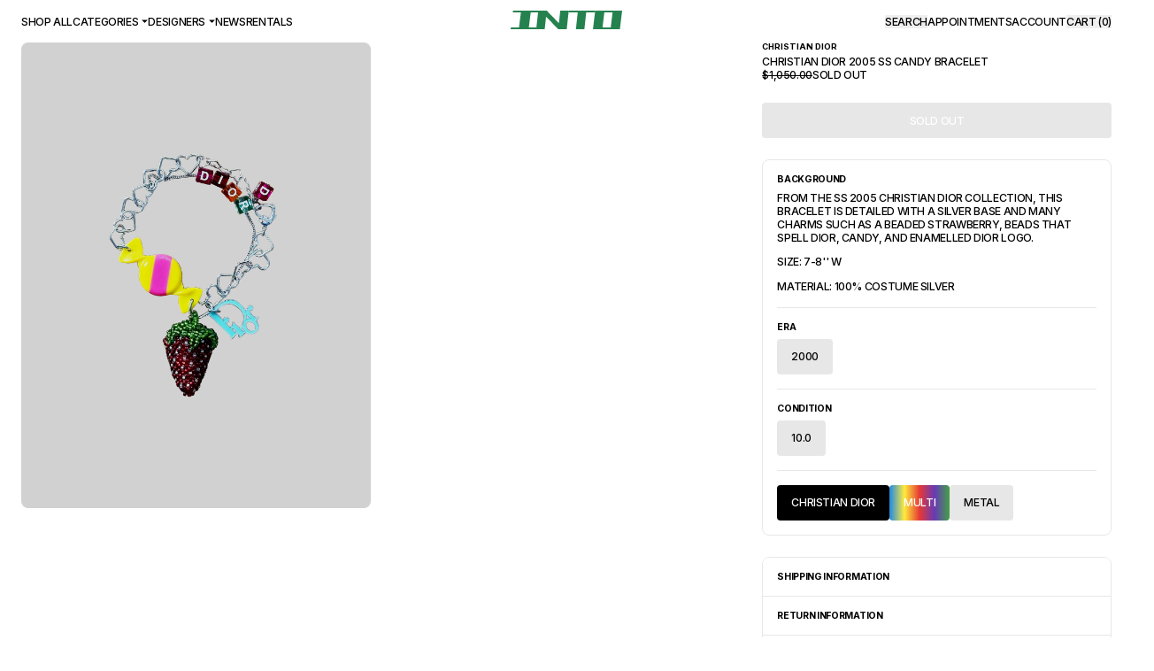

--- FILE ---
content_type: text/html
request_url: https://www.intoarchive.com/products/christian-dior-2005-ss-candy-bracelet
body_size: 13754
content:
<!DOCTYPE html><html lang="en"><head><meta charSet="utf-8"/><meta name="viewport" content="width=device-width, initial-scale=1, maximum-scale=1"/><title>Christian Dior 2005 SS Candy Bracelet</title><meta name="description"/><meta property="og:title" content="Christian Dior 2005 SS Candy Bracelet"/><meta property="og:description"/><meta property="og:type" content="product"/><link rel="icon" type="image/x-icon" href="/favicon.ico"/><link rel="stylesheet" href="https://cdn.shopify.com/oxygen-v2/23062/15867/32731/2757509/assets/app-yvioVy7-.css"/><link rel="stylesheet" href="https://cdn.shopify.com/oxygen-v2/23062/15867/32731/2757509/assets/theme-OGVUsswP.css"/><link rel="stylesheet" href="https://cdn.shopify.com/oxygen-v2/23062/15867/32731/2757509/assets/search-CEHwpkVZ.css"/><link rel="preconnect" href="https://cdn.shopify.com"/><link rel="preconnect" href="https://fonts.googleapis.com"/><link rel="preconnect" href="https://fonts.gstatic.com" crossorigin="true"/><link rel="stylesheet" href="https://fonts.googleapis.com/css2?family=Inter:ital,opsz,wght@0,14..32,100..900;1,14..32,100..900&amp;display=swap"/><link rel="stylesheet" href="https://assets.calendly.com/assets/external/widget.css"/><link rel="stylesheet" href="https://cdn.shopify.com/oxygen-v2/23062/15867/32731/2757509/assets/theme-Cg84Asjn.css"/></head><body><header class="container fixed top-0 z-40 flex h-12 w-full bg-white" role="banner"><div class="md:flex-start flex h-full w-full items-center justify-between"><div class="hidden gap-4 md:flex"><a class="hover:text-theme" href="/collections/all" data-discover="true">Shop All</a><div class="relative "><div class=""><div class="flex cursor-default items-center">Categories<svg class="ml-1" height="5px" width="7px" aria-hidden="true" viewBox="0 0 7 4" fill="none" xmlns="http://www.w3.org/2000/svg"><path fill-rule="evenodd" clip-rule="evenodd" d="M0 0L3.49216 3.49095L7 0H0Z" fill="black"></path></svg></div></div></div><div class="relative "><div class=""><div class="flex cursor-default items-center">Designers<svg class="ml-1" height="5px" width="7px" aria-hidden="true" viewBox="0 0 7 4" fill="none" xmlns="http://www.w3.org/2000/svg"><path fill-rule="evenodd" clip-rule="evenodd" d="M0 0L3.49216 3.49095L7 0H0Z" fill="black"></path></svg></div></div></div><a class="hover:text-theme" href="/editorials" data-discover="true">News</a><a class="hover:text-theme" href="/collections/rentals" data-discover="true">Rentals</a></div><div class="top-0 py-3 md:absolute md:left-1/2 md:-translate-x-1/2 md:transform"><a aria-label="INTO" href="/" data-discover="true"><svg width="126" viewBox="0 0 126 21" fill="none" xmlns="http://www.w3.org/2000/svg"><g filter="url(#filter0_b_17_104)"><path d="M0 21L0.401557 18.8764H29.7218L29.3202 21H0ZM2.3501 2.1236L2.75165 0H32.0719L31.6703 2.1236H2.3501ZM9.21606 21L11.8821 0H22.9677L20.3017 21H9.21606Z" fill="#25824F"></path><path d="M28.9253 21L31.2293 0H40.7942L38.4902 21H28.9253ZM53.7856 21L33.4576 0H40.814L61.142 21H53.7856ZM53.8086 21L56.1126 0H65.6809L63.3769 21H53.8086Z" fill="#25824F"></path><path d="M65.3945 2.1236L65.6183 0H95.7351L95.5113 2.1236H65.3945ZM73.7581 21L76.0621 0H85.6304L83.3263 21H73.7581Z" fill="#25824F"></path><path d="M93.0361 21L95.5771 0H106.146L103.605 21H93.0361ZM94.2737 21L94.4942 18.8764H123.212L122.995 21H94.2737ZM96.3144 2.1236L96.5317 0H125.447L125.23 2.1236H96.3144ZM112.897 21L115.431 0H126L123.459 21H112.897Z" fill="#25824F"></path></g><defs><filter id="filter0_b_17_104" x="-20" y="-20" width="166" height="61" filterUnits="userSpaceOnUse" color-interpolation-filters="sRGB"><feFlood flood-opacity="0" result="BackgroundImageFix"></feFlood><feGaussianBlur in="BackgroundImageFix" stdDeviation="10"></feGaussianBlur><feComposite in2="SourceAlpha" operator="in" result="effect1_backgroundBlur_17_104"></feComposite><feBlend mode="normal" in="SourceGraphic" in2="effect1_backgroundBlur_17_104" result="shape"></feBlend></filter></defs></svg></a></div><div class="flex items-center"><div class="right-0 flex h-full items-center gap-4 md:absolute md:mr-6"><button class="hidden md:inline cursor-text hover:text-theme uppercase">Search</button><button aria-label="search" class="inline md:hidden"><svg width="24" height="24" viewBox="0 0 24 24" fill="none" xmlns="http://www.w3.org/2000/svg"><rect width="24" height="24" fill="white"></rect><path fill-rule="evenodd" clip-rule="evenodd" d="M15.0402 14.8803C17.7616 12.1899 17.7616 7.82792 15.0402 5.13754C12.3188 2.44715 7.90658 2.44715 5.1852 5.13754C2.46382 7.82792 2.46382 12.1899 5.1852 14.8803C7.90658 17.5707 12.3188 17.5707 15.0402 14.8803ZM16.5563 16.3792C20.1151 12.861 20.1151 7.15685 16.5563 3.63865C12.9976 0.12045 7.22778 0.12045 3.66905 3.63865C0.110318 7.15685 0.110318 12.861 3.66905 16.3792C7.22778 19.8974 12.9976 19.8974 16.5563 16.3792Z" fill="black"></path><path d="M15.4192 16.0045L16.9354 14.5056L23 20.5011L21.4838 22L15.4192 16.0045Z" fill="black"></path></svg></button><a class="hidden hover:text-theme md:inline" rel="noopener noreferrer" href="/locations/newyork" data-discover="true">Appointments</a><a class="hidden hover:text-theme md:inline" href="/account" data-discover="true">Account</a><button aria-expanded="false" aria-controls="cart"><span class="hidden hover:text-theme md:inline">Cart (<!-- -->0<!-- -->)</span><span class="relative flex h-6 w-6 flex-grow-0 md:hidden"><span style="line-height:27px" class="blockh-full absolute left-0 top-0 w-full text-center">0</span><svg width="24" height="24" viewBox="0 0 24 24" fill="none" xmlns="http://www.w3.org/2000/svg"><path fill-rule="evenodd" clip-rule="evenodd" d="M14.4 1.84615H9.6C8.27452 1.84615 7.2 2.67271 7.2 3.69231V7.38462C7.2 8.40422 8.27452 9.23077 9.6 9.23077H14.4C15.7255 9.23077 16.8 8.40422 16.8 7.38462V3.69231C16.8 2.67271 15.7255 1.84615 14.4 1.84615ZM9.6 0C6.94903 0 4.8 1.6531 4.8 3.69231V7.38462C4.8 9.42382 6.94903 11.0769 9.6 11.0769H14.4C17.051 11.0769 19.2 9.42382 19.2 7.38462V3.69231C19.2 1.6531 17.051 0 14.4 0H9.6Z" fill="black"></path><path d="M0 8.30769C0 6.26849 2.14903 4.61538 4.8 4.61538H19.2C21.851 4.61538 24 6.26849 24 8.30769V20.3077C24 22.3469 21.851 24 19.2 24H4.8C2.14903 24 0 22.3469 0 20.3077V8.30769Z" fill="white"></path><path fill-rule="evenodd" clip-rule="evenodd" d="M19.2 6.46154H4.8C3.47452 6.46154 2.4 7.28809 2.4 8.30769V20.3077C2.4 21.3273 3.47452 22.1538 4.8 22.1538H19.2C20.5255 22.1538 21.6 21.3273 21.6 20.3077V8.30769C21.6 7.28809 20.5255 6.46154 19.2 6.46154ZM4.8 4.61538C2.14903 4.61538 0 6.26849 0 8.30769V20.3077C0 22.3469 2.14903 24 4.8 24H19.2C21.851 24 24 22.3469 24 20.3077V8.30769C24 6.26849 21.851 4.61538 19.2 4.61538H4.8Z" fill="black"></path></svg></span></button></div><div class="block md:hidden"><button class="flex h-header-sm items-center p-4 text-sm font-bold duration-200 hover:opacity-50 md:ml-4 lg:hidden" aria-label="menu"><svg width="24" height="24" viewBox="0 0 24 24" fill="none" xmlns="http://www.w3.org/2000/svg"><rect width="24" height="24" fill="white"></rect><rect y="7" width="24" height="2" fill="black"></rect><rect y="15" width="24" height="2" fill="black"></rect></svg></button></div></div></div></header><div class="pt-12" id="mainContent" role="main"><article class="grid grid-flow-row gap-24 pb-24"><section class="container relative grid w-full"><div class="grid grid-flow-row gap-6 md:grid-cols-12"><div class="md:col-span-6 lg:col-span-8"><div><div class="relative bg-lightGray md:bg-white" tabindex="-1"><div class="overflow-hidden md:overflow-visible"><div class="flex h-full md:grid md:h-auto md:gap-6 lg:grid-cols-2"><div class="relative flex aspect-[3/4] w-full shrink-0 grow-0 select-none overflow-hidden rounded-md bg-gray"><img alt="" decoding="async" height="133.33333333333331" loading="lazy" src="https://cdn.shopify.com/s/files/1/0592/8750/3020/products/diorcandynecklace.png?v=1667418544&amp;width=100&amp;height=133&amp;crop=center" srcSet="https://cdn.shopify.com/s/files/1/0592/8750/3020/products/diorcandynecklace.png?v=1667418544&amp;width=200&amp;height=267&amp;crop=center 200w, https://cdn.shopify.com/s/files/1/0592/8750/3020/products/diorcandynecklace.png?v=1667418544&amp;width=400&amp;height=533&amp;crop=center 400w, https://cdn.shopify.com/s/files/1/0592/8750/3020/products/diorcandynecklace.png?v=1667418544&amp;width=600&amp;height=800&amp;crop=center 600w, https://cdn.shopify.com/s/files/1/0592/8750/3020/products/diorcandynecklace.png?v=1667418544&amp;width=800&amp;height=1067&amp;crop=center 800w, https://cdn.shopify.com/s/files/1/0592/8750/3020/products/diorcandynecklace.png?v=1667418544&amp;width=1000&amp;height=1333&amp;crop=center 1000w, https://cdn.shopify.com/s/files/1/0592/8750/3020/products/diorcandynecklace.png?v=1667418544&amp;width=1200&amp;height=1600&amp;crop=center 1200w, https://cdn.shopify.com/s/files/1/0592/8750/3020/products/diorcandynecklace.png?v=1667418544&amp;width=1400&amp;height=1867&amp;crop=center 1400w, https://cdn.shopify.com/s/files/1/0592/8750/3020/products/diorcandynecklace.png?v=1667418544&amp;width=1600&amp;height=2133&amp;crop=center 1600w, https://cdn.shopify.com/s/files/1/0592/8750/3020/products/diorcandynecklace.png?v=1667418544&amp;width=1800&amp;height=2400&amp;crop=center 1800w, https://cdn.shopify.com/s/files/1/0592/8750/3020/products/diorcandynecklace.png?v=1667418544&amp;width=2000&amp;height=2667&amp;crop=center 2000w, https://cdn.shopify.com/s/files/1/0592/8750/3020/products/diorcandynecklace.png?v=1667418544&amp;width=2200&amp;height=2933&amp;crop=center 2200w, https://cdn.shopify.com/s/files/1/0592/8750/3020/products/diorcandynecklace.png?v=1667418544&amp;width=2400&amp;height=3200&amp;crop=center 2400w, https://cdn.shopify.com/s/files/1/0592/8750/3020/products/diorcandynecklace.png?v=1667418544&amp;width=2600&amp;height=3467&amp;crop=center 2600w, https://cdn.shopify.com/s/files/1/0592/8750/3020/products/diorcandynecklace.png?v=1667418544&amp;width=2800&amp;height=3733&amp;crop=center 2800w, https://cdn.shopify.com/s/files/1/0592/8750/3020/products/diorcandynecklace.png?v=1667418544&amp;width=3000&amp;height=4000&amp;crop=center 3000w" width="100" class="bg-gray object-cover" style="width:100%;aspect-ratio:3024/4032;mix-blend-mode:multiply" draggable="false" tabindex="0"/></div></div></div></div><div class="embla__dots md:hidden"></div></div></div><div class="md:col-span-6 lg:col-span-4"><div class="grid grid-flow-row gap-6"><div><span class="mb-1 block text-xxs font-bold">Christian Dior</span><h1>Christian Dior 2005 SS Candy Bracelet</h1><div class="flex gap-2"><s>$1,050.00</s><span>Sold out</span></div></div><div class="grid grid-flow-row gap-2"><div class="grid grid-flow-row gap-2"><button class="btn-primary uppercase" disabled="" type="button">Sold Out</button></div></div><div class="grid grid-flow-row gap-4 divide-y divide-gray rounded-md border border-gray p-4"><div class="grid grid-flow-row gap-2"><h2 class="text-xs font-bold">Background</h2><div class="rte"><p>From the SS 2005 Christian Dior collection, this bracelet is detailed with a silver base and many charms such as a beaded strawberry, beads that spell Dior, candy, and enamelled Dior logo.</p>
<p>Size: 7-8'' W <br></p>
<p>Material: 100% Costume Silver </p></div></div><div class="grid grid-flow-row gap-2 pt-4"><h2 class="text-xs font-bold">Era</h2><div class="flex items-center"><a class="btn-tertiary" href="/collections/all?shopify_products[refinementList][meta.product.era][0]=2000" data-discover="true">2000</a></div></div><div class="grid grid-flow-row gap-2 pt-4"><h2 class="text-xs font-bold">Condition</h2><div class="flex items-center"><a class="btn-tertiary" href="/collections/all?shopify_products[refinementList][meta.product.condition][0]=10.0" data-discover="true">10.0</a></div></div><div class="flex items-start gap-1 pt-4"><a class="btn-primary" href="/collections/all?shopify_products[refinementList][vendor][0]=Christian Dior" data-discover="true">Christian Dior</a><a class="btn-tertiary" data-color="Multi" href="/collections/all?shopify_products[refinementList][options.color][0]=Multi" data-discover="true">Multi</a><a class="btn-tertiary" href="/collections/all?shopify_products[refinementList][options.material][0]=Metal" data-discover="true">Metal</a></div></div><div class="accordion overflow-hidden rounded-md border border-gray"><div aria-expanded="false" aria-controls="accordion-arrow-icon-body-1" class="border-b border-gray bg-white uppercase"><h2><button class="
              rounded-none
              relative
              flex
              w-full
              items-center
              border-0
              bg-white

              px-4
              py-4

              text-left
              text-xs
              font-bold
              transition
              focus:outline-none
              uppercase
            " type="button">Shipping Information</button></h2><div class="max-h-0 overflow-hidden bg-white transition-all duration-300"><div class="px-4 pb-8">Items are uniquely sourced from Canada, United States, or Japan. Depending on the location of these items, it will take anywhere between 2-8 business days for your item(s) to ship.</div></div></div><div aria-expanded="false" aria-controls="accordion-arrow-icon-body-2" class="border-b border-gray bg-white"><h2><button class="
              rounded-none
              relative
              flex
              w-full
              items-center
              border-0
              bg-white
              px-4
              py-4
              text-left
              text-xs
              font-bold
              transition
              focus:outline-none uppercase
            " type="button">Return Information</button></h2><div class="max-h-0 overflow-hidden bg-white transition-all duration-300"><div class="px-4 pb-8">All sales are final, and there are no returns or exchanges unless an item has been misinterpreted and shown in a video or a photo format via email.</div></div></div><div aria-expanded="false" aria-controls="accordion-arrow-icon-body-3" class="bg-white"><h2><button class="
              rounded-none
              relative
              flex
              w-full
              items-center
              border-0
              bg-white
              px-4
              py-4
              text-left
              text-xs
              font-bold
              transition
              focus:outline-none uppercase
            " type="button">Rental Inquiry</button></h2><div class="max-h-0 overflow-hidden bg-white transition-all duration-300"><div class="px-4 pb-8">Rentals can be made with the button above. Rental Services are only available for New York City, Los Angeles, and Toronto. For more information, please contact: press@intoarchive.com</div></div></div></div></div></div></div></section><section class="container"><div class="h-64 animate-pulse bg-gray-100 rounded"></div></section><section><div class="-mx-3 grid grid-flow-row gap-6 md:-mx-6"><div class="text-center"><h3>You may also like</h3></div><div class="relative w-screen overflow-hidden"><div class="-mx-3 mb-6 md:-mx-6"><div class="mx-3 flex gap-3 pl-3 md:mx-6 md:gap-6 md:pl-6"><div class="embla__slide"><div class="relative flex w-full flex-col gap-y-3"><div class="relative aspect-[3/4] overflow-hidden rounded-md bg-gray"><a href="/products/christian-dior-2000s-heart-charm-bracelet" data-discover="true"><img id="gid://shopify/ProductImage/38683143045336" alt="Christian Dior 2000s Heart Charm Bracelet" loading="lazy" style="width:100%;height:100%;position:absolute;top:0;left:0;object-position:center;object-fit:cover;mix-blend-mode:multiply" src="https://cdn.shopify.com/s/files/1/0592/8750/3020/products/Diorcharmbracelet.png?v=1669747771&amp;width=3024&amp;height=4032&amp;crop=center" width="3024" height="4032" srcSet="https://cdn.shopify.com/s/files/1/0592/8750/3020/products/Diorcharmbracelet.png?v=1669747771&amp;width=352&amp;height=469.3333333333333&amp;crop=center 352w, https://cdn.shopify.com/s/files/1/0592/8750/3020/products/Diorcharmbracelet.png?v=1669747771&amp;width=600&amp;height=800&amp;crop=center 600w" decoding="async"/></a></div><a href="/products/7896184324312" data-discover="true"><div class="grid grid-flow-row"><div class="mb-1 text-xxs font-bold">Christian Dior</div>Christian Dior 2000s Heart Charm Bracelet<div class="false flex gap-2"><!--$-->$450.00<!--/$--></div></div></a></div></div><div class="embla__slide"><div class="relative flex w-full flex-col gap-y-3"><div class="relative aspect-[3/4] overflow-hidden rounded-md bg-gray"><a href="/products/christian-dior-mini-silver-tag-bracelet" data-discover="true"><img id="gid://shopify/ProductImage/29800180908204" alt="Christian Dior 2000s Mini Silver Tag Bracelet" loading="lazy" style="width:100%;height:100%;position:absolute;top:0;left:0;object-position:center;object-fit:cover;mix-blend-mode:multiply" src="https://cdn.shopify.com/s/files/1/0592/8750/3020/products/2021cdsilvertagbracelet1.jpg?v=1629133845&amp;width=2175&amp;height=2899&amp;crop=center" width="2175" height="2899" srcSet="https://cdn.shopify.com/s/files/1/0592/8750/3020/products/2021cdsilvertagbracelet1.jpg?v=1629133845&amp;width=352&amp;height=469.1714942528736&amp;crop=center 352w, https://cdn.shopify.com/s/files/1/0592/8750/3020/products/2021cdsilvertagbracelet1.jpg?v=1629133845&amp;width=600&amp;height=799.7241379310344&amp;crop=center 600w" decoding="async"/></a></div><a href="/products/6890600169644" data-discover="true"><div class="grid grid-flow-row"><div class="mb-1 text-xxs font-bold">Christian Dior</div>Christian Dior 2000s Mini Silver Tag Bracelet<div class="false flex gap-2"><!--$-->$490.00<!--/$--></div></div></a></div></div><div class="embla__slide"><div class="relative flex w-full flex-col gap-y-3"><div class="relative aspect-[3/4] overflow-hidden rounded-md bg-gray"><a href="/products/christian-dior-silver-spell-out-bracelet" data-discover="true"><img id="gid://shopify/ProductImage/29800094892204" alt="Christian Dior 2000s Silver Triple Bracelet" loading="lazy" style="width:100%;height:100%;position:absolute;top:0;left:0;object-position:center;object-fit:cover;mix-blend-mode:multiply" src="https://cdn.shopify.com/s/files/1/0592/8750/3020/products/diorsilverspelloutbracelet1.jpg?v=1629133273&amp;width=2500&amp;height=3333&amp;crop=center" width="2500" height="3333" srcSet="https://cdn.shopify.com/s/files/1/0592/8750/3020/products/diorsilverspelloutbracelet1.jpg?v=1629133273&amp;width=352&amp;height=469.28639999999996&amp;crop=center 352w, https://cdn.shopify.com/s/files/1/0592/8750/3020/products/diorsilverspelloutbracelet1.jpg?v=1629133273&amp;width=600&amp;height=799.92&amp;crop=center 600w" decoding="async"/></a></div><a href="/products/6890587881644" data-discover="true"><div class="grid grid-flow-row"><div class="mb-1 text-xxs font-bold">Christian Dior</div>Christian Dior 2000s Silver Triple Bracelet<div class="false flex gap-2"><!--$-->$350.00<!--/$--></div></div></a></div></div><div class="embla__slide"><div class="relative flex w-full flex-col gap-y-3"><div class="relative aspect-[3/4] overflow-hidden rounded-md bg-gray"><a href="/products/christian-dior-gold-multi-charm-bracelet" data-discover="true"><img id="gid://shopify/ProductImage/30641768956076" alt="Christian Dior 2000s Gold Multi-Charm Bracelet" loading="lazy" style="width:100%;height:100%;position:absolute;top:0;left:0;object-position:center;object-fit:cover;mix-blend-mode:multiply" src="https://cdn.shopify.com/s/files/1/0592/8750/3020/products/front_9a0ddcc4-fb3c-416a-84f0-0a7ce3cf6f37.jpg?v=1634327186&amp;width=1397&amp;height=1748&amp;crop=center" width="1397" height="1748" srcSet="https://cdn.shopify.com/s/files/1/0592/8750/3020/products/front_9a0ddcc4-fb3c-416a-84f0-0a7ce3cf6f37.jpg?v=1634327186&amp;width=352&amp;height=440.4409448818898&amp;crop=center 352w, https://cdn.shopify.com/s/files/1/0592/8750/3020/products/front_9a0ddcc4-fb3c-416a-84f0-0a7ce3cf6f37.jpg?v=1634327186&amp;width=600&amp;height=750.7516105941303&amp;crop=center 600w" decoding="async"/></a></div><a href="/products/7026442829996" data-discover="true"><div class="grid grid-flow-row"><div class="mb-1 text-xxs font-bold">Christian Dior</div>Christian Dior 2000s Gold Multi-Charm Bracelet<div class="false flex gap-2"><!--$-->$380.00<!--/$--></div></div></a></div></div><div class="embla__slide"><div class="relative flex w-full flex-col gap-y-3"><div class="relative aspect-[3/4] overflow-hidden rounded-md bg-gray"><a href="/products/christian-dior-rare-charm-silver-chain-bracelet-1" data-discover="true"><img id="gid://shopify/ProductImage/37216482230488" alt="Christian Dior 2000s Rare Charm Silver Chain Bracelet" loading="lazy" style="width:100%;height:100%;position:absolute;top:0;left:0;object-position:center;object-fit:cover;mix-blend-mode:multiply" src="https://cdn.shopify.com/s/files/1/0592/8750/3020/products/dior_charmbracelet_040522_1_0a9e649e-7248-47d5-a121-97c16fd16b1c.jpg?v=1649185525&amp;width=1125&amp;height=1490&amp;crop=center" width="1125" height="1490" srcSet="https://cdn.shopify.com/s/files/1/0592/8750/3020/products/dior_charmbracelet_040522_1_0a9e649e-7248-47d5-a121-97c16fd16b1c.jpg?v=1649185525&amp;width=352&amp;height=466.20444444444445&amp;crop=center 352w, https://cdn.shopify.com/s/files/1/0592/8750/3020/products/dior_charmbracelet_040522_1_0a9e649e-7248-47d5-a121-97c16fd16b1c.jpg?v=1649185525&amp;width=600&amp;height=794.6666666666667&amp;crop=center 600w" decoding="async"/></a></div><a href="/products/7654871531736" data-discover="true"><div class="grid grid-flow-row"><div class="mb-1 text-xxs font-bold">Christian Dior</div>Christian Dior 2000s Rare Charm Silver Chain Bracelet<div class="false flex gap-2"><!--$-->$450.00<!--/$--></div></div></a></div></div><div class="embla__slide"><div class="relative flex w-full flex-col gap-y-3"><div class="relative aspect-[3/4] overflow-hidden rounded-md bg-gray"><a href="/products/dior-silver-tag-bracelet" data-discover="true"><img id="gid://shopify/ProductImage/30640507912364" alt="Christian Dior 2000s Silver Tag Bracelet" loading="lazy" style="width:100%;height:100%;position:absolute;top:0;left:0;object-position:center;object-fit:cover;mix-blend-mode:multiply" src="https://cdn.shopify.com/s/files/1/0592/8750/3020/products/IMG_8123.jpg?v=1734109496&amp;width=1125&amp;height=1490&amp;crop=center" width="1125" height="1490" srcSet="https://cdn.shopify.com/s/files/1/0592/8750/3020/products/IMG_8123.jpg?v=1734109496&amp;width=352&amp;height=466.20444444444445&amp;crop=center 352w, https://cdn.shopify.com/s/files/1/0592/8750/3020/products/IMG_8123.jpg?v=1734109496&amp;width=600&amp;height=794.6666666666667&amp;crop=center 600w" decoding="async"/></a></div><a href="/products/6890551181484" data-discover="true"><div class="grid grid-flow-row"><div class="mb-1 text-xxs font-bold">Christian Dior</div>Christian Dior 2000s Silver Tag Bracelet<div class="false flex gap-2"><!--$-->$90.00<!--/$--></div></div></a></div></div><div class="embla__slide"><div class="relative flex w-full flex-col gap-y-3"><div class="relative aspect-[3/4] overflow-hidden rounded-md bg-gray"><a href="/products/christian-dior-ss-2001-silver-metal-and-white-leather-bracelet" data-discover="true"><img id="gid://shopify/ProductImage/46525546922200" alt="Christian Dior SS 2001 Silver Metal and White Leather Bracelet" loading="lazy" style="width:100%;height:100%;position:absolute;top:0;left:0;object-position:center;object-fit:cover;mix-blend-mode:normal" src="https://cdn.shopify.com/s/files/1/0592/8750/3020/files/DIOR_BRACELET.png?v=1750362234&amp;width=3024&amp;height=4032&amp;crop=center" width="3024" height="4032" srcSet="https://cdn.shopify.com/s/files/1/0592/8750/3020/files/DIOR_BRACELET.png?v=1750362234&amp;width=352&amp;height=469.3333333333333&amp;crop=center 352w, https://cdn.shopify.com/s/files/1/0592/8750/3020/files/DIOR_BRACELET.png?v=1750362234&amp;width=600&amp;height=800&amp;crop=center 600w" decoding="async"/></a></div><a href="/products/8906889298136" data-discover="true"><div class="grid grid-flow-row"><div class="mb-1 text-xxs font-bold">Christian Dior</div>Christian Dior SS 2001 Silver Metal and White Leather Bracelet<div class="false flex gap-2"><!--$-->$500.00<!--/$--></div></div></a></div></div><div class="embla__slide"><div class="relative flex w-full flex-col gap-y-3"><div class="relative aspect-[3/4] overflow-hidden rounded-md bg-gray"><a href="/products/christian-dior-chunky-id-bracelet-1-dnn9z-3dlez" data-discover="true"><img id="gid://shopify/ProductImage/29799752401068" alt="Christian Dior 2000s Chunky ID Bracelet" loading="lazy" style="width:100%;height:100%;position:absolute;top:0;left:0;object-position:center;object-fit:cover;mix-blend-mode:multiply" src="https://cdn.shopify.com/s/files/1/0592/8750/3020/products/silver.jpg?v=1629131295&amp;width=2500&amp;height=3333&amp;crop=center" width="2500" height="3333" srcSet="https://cdn.shopify.com/s/files/1/0592/8750/3020/products/silver.jpg?v=1629131295&amp;width=352&amp;height=469.28639999999996&amp;crop=center 352w, https://cdn.shopify.com/s/files/1/0592/8750/3020/products/silver.jpg?v=1629131295&amp;width=600&amp;height=799.92&amp;crop=center 600w" decoding="async"/></a></div><a href="/products/6890525163692" data-discover="true"><div class="grid grid-flow-row"><div class="mb-1 text-xxs font-bold">Christian Dior</div>Christian Dior 2000s Chunky ID Bracelet<div class="false flex gap-2"><!--$-->$650.00<!--/$--></div></div></a></div></div></div></div><div class="embla__dots"></div></div></div></section></article><div id="cta" class="fixed bottom-0 right-0 z-40 transition-all duration-500 cta-translate-show"><div class="m-3 mr-5"><div class="relative w-full rounded-md bg-theme p-6 pr-9 text-white"><button class="absolute right-0 top-0 p-3"><svg class="" width="24" height="24" viewBox="0 0 24 24" fill="none" xmlns="http://www.w3.org/2000/svg"><rect width="24" height="24" fill="transparent"></rect><rect x="4" y="3" width="24" height="2" transform="rotate(45 4 3)" fill="white"></rect><rect x="3" y="20" width="24" height="2" transform="rotate(-45 3 20)" fill="white"></rect></svg></button><div class="relative w-full text-white"><h3 class="w-[220px] text-md">WE JUST OPENED OUR SHOWROOM IN NEW YORK CITY!</h3><div class="mt-4 flex flex-col gap-3 md:flex-row"><a class="btn-primary w-full" href="/locations/newyork" rel="noopener noreferrer" target="_blank">BOOK NOW</a></div></div></div></div></div></div><div class="container relative pb-6 pt-24" role="contentinfo"><div class="relative z-10"><nav class="collection-nav-list"><a href="/collections/alexander-mcqueen-all" data-to="alexander-mcqueen-all">Alexander McQueen</a><a href="/collections/azzedine-alaia-all" data-to="azzedine-alaia-all">Azzedine Alaia</a><a href="/collections/balenciaga-all" data-to="balenciaga-all">Balenciaga</a><a href="/collections/blumarine-all" data-to="blumarine-all">Blumarine</a><a href="/collections/bottega-veneta-all" data-to="bottega-veneta-all">Bottega Veneta</a><a href="/collections/burberry-all" data-to="burberry-all">Burberry</a><a href="/collections/celine-all" data-to="celine-all">Celine</a><a href="/collections/chanel-all" data-to="chanel-all">Chanel</a><a href="/collections/chloe-all" data-to="chloe-all">Chloe</a><a href="/collections/christian-dior-all" data-to="christian-dior-all">Christian Dior</a><a href="/collections/comme-des-garçons-all" data-to="comme-des-garçons-all">Comme des Garçons</a><a href="/collections/courreges-all" data-to="courreges-all">Courreges</a><a href="/collections/dolce-and-gabbana-all" data-to="dolce-and-gabbana-all">Dolce and Gabbana</a><a href="/collections/emanuel-ungaro-all" data-to="emanuel-ungaro-all">Emanuel Ungaro</a><a href="/collections/emilio-pucci-all" data-to="emilio-pucci-all">Emilio Pucci</a><a href="/collections/escada-all" data-to="escada-all">Escada</a><a href="/collections/fendi-all" data-to="fendi-all">Fendi</a><a href="/collections/goyard-all" data-to="goyard-all">Goyard</a><a href="/collections/gucci-all" data-to="gucci-all">Gucci</a><a href="/collections/helmut-lang-all" data-to="helmut-lang-all">Helmut Lang</a><a href="/collections/hermes-all" data-to="hermes-all">Hermes</a><a href="/collections/issey-miyake-all" data-to="issey-miyake-all">Issey Miyake</a><a href="/collections/jean-paul-gaultier-all" data-to="jean-paul-gaultier-all">Jean Paul Gaultier</a><a href="/collections/john-galliano-all" data-to="john-galliano-all">John Galliano</a><a href="/collections/junya-watanabe-all" data-to="junya-watanabe-all">Junya Watanabe</a><a href="/collections/loewe-all" data-to="loewe-all">Loewe</a><a href="/collections/louis-vuitton-all" data-to="louis-vuitton-all">Louis Vuitton</a><a href="/collections/maison-martin-margiela-all" data-to="maison-martin-margiela-all">Maison Martin Margiela</a><a href="/collections/missoni-all" data-to="missoni-all">Missoni</a><a href="/collections/miu-miu-all" data-to="miu-miu-all">Miu Miu</a><a href="/collections/moncler-all" data-to="moncler-all">Moncler</a><a href="/collections/moschino-all" data-to="moschino-all">Moschino</a><a href="/collections/prada-all" data-to="prada-all">Prada</a><a href="/collections/roberto-cavalli-all" data-to="roberto-cavalli-all">Roberto Cavalli</a><a href="/collections/thierry-mugler-all" data-to="thierry-mugler-all">Thierry Mugler</a><a href="/collections/valentino-all" data-to="valentino-all">Valentino</a><a href="/collections/versace-all" data-to="versace-all">Versace</a><a href="/collections/vivienne-tam-all" data-to="vivienne-tam-all">Vivienne Tam</a><a href="/collections/vivienne-westwood-all" data-to="vivienne-westwood-all">Vivienne Westwood</a><a href="/collections/yves-saint-laurent-all" data-to="yves-saint-laurent-all">Yves Saint Laurent</a><a href="/collections/chantal-thomass-all" data-to="chantal-thomass-all">Chantal Thomass</a><a href="/collections/la-perla-all" data-to="la-perla-all">La Perla</a><a href="/collections/christian-lacroix-all" data-to="christian-lacroix-all">Christian Lacroix</a><a href="/collections/yoshiki-hishinuma-all" data-to="yoshiki-hishinuma-all">Yoshiki Hishinuma</a><a href="/collections/yohji-yamamoto-all" data-to="yohji-yamamoto-all">Yohji Yamamoto</a><a href="/collections/undercover-all" data-to="undercover-all">Undercover</a></nav></div><div class="relative z-10 flex flex-col justify-center gap-6"><div><div class="portableText"><p class="first:mt-0 last:mb-0 relative my-4 leading-paragraph">© 2025</p></div></div><svg width="100%" viewBox="0 0 126 21" fill="none" xmlns="http://www.w3.org/2000/svg"><g filter="url(#filter0_b_17_104)"><path d="M0 21L0.401557 18.8764H29.7218L29.3202 21H0ZM2.3501 2.1236L2.75165 0H32.0719L31.6703 2.1236H2.3501ZM9.21606 21L11.8821 0H22.9677L20.3017 21H9.21606Z" fill="#25824F"></path><path d="M28.9253 21L31.2293 0H40.7942L38.4902 21H28.9253ZM53.7856 21L33.4576 0H40.814L61.142 21H53.7856ZM53.8086 21L56.1126 0H65.6809L63.3769 21H53.8086Z" fill="#25824F"></path><path d="M65.3945 2.1236L65.6183 0H95.7351L95.5113 2.1236H65.3945ZM73.7581 21L76.0621 0H85.6304L83.3263 21H73.7581Z" fill="#25824F"></path><path d="M93.0361 21L95.5771 0H106.146L103.605 21H93.0361ZM94.2737 21L94.4942 18.8764H123.212L122.995 21H94.2737ZM96.3144 2.1236L96.5317 0H125.447L125.23 2.1236H96.3144ZM112.897 21L115.431 0H126L123.459 21H112.897Z" fill="#25824F"></path></g><defs><filter id="filter0_b_17_104" x="-20" y="-20" width="166" height="61" filterUnits="userSpaceOnUse" color-interpolation-filters="sRGB"><feFlood flood-opacity="0" result="BackgroundImageFix"></feFlood><feGaussianBlur in="BackgroundImageFix" stdDeviation="10"></feGaussianBlur><feComposite in2="SourceAlpha" operator="in" result="effect1_backgroundBlur_17_104"></feComposite><feBlend mode="normal" in="SourceGraphic" in2="effect1_backgroundBlur_17_104" result="shape"></feBlend></filter></defs></svg><div class="order-first mt-10 flex justify-between md:order-last md:mt-0"><div class="flex w-full flex-col gap-2 md:flex-row md:justify-between md:gap-0"><a href="/pages/about" data-discover="true">About</a><a href="/pages/contact" data-discover="true">Contact</a><a href="/pages/faq" data-discover="true">FAQ</a><a href="/pages/terms-of-service" data-discover="true">Terms of Service</a><a href="/pages/shipping-policy" data-discover="true">Shipping Policy</a><a href="/pages/refund-policy" data-discover="true">Refund Policy</a><a href="/pages/rental-policy" data-discover="true">Rental Policy</a><a href="/pages/privacy-policy" data-discover="true">Privacy Policy</a><a href="https://www.facebook.com/intoarchive/" rel="noreferrer" target="_blank">Facebook</a><a href="https://www.instagram.com/intoarchive/?hl=en" rel="noreferrer" target="_blank">Instagram</a><a href="https://www.tiktok.com/@intoarchive?_t=8YQmnJqHdrX&amp;_r=1" rel="noreferrer" target="_blank">TikTok</a></div></div></div><div style="height:0px;background:linear-gradient(180deg, #FFFFFF 0%, #1d663e 100%)" class="absolute left-0 bottom-0 h-full w-full"></div></div><script nonce="2667cfe303773b6c9d4a77afc1c3c1b7">((u,c)=>{if(!window.history.state||!window.history.state.key){let d=Math.random().toString(32).slice(2);window.history.replaceState({key:d},"")}try{let f=JSON.parse(sessionStorage.getItem(u)||"{}")[c||window.history.state.key];typeof f=="number"&&window.scrollTo(0,f)}catch(d){console.error(d),sessionStorage.removeItem(u)}})("react-router-scroll-positions", null)</script><link rel="modulepreload" href="https://cdn.shopify.com/oxygen-v2/23062/15867/32731/2757509/assets/entry.client-CskWZcy3.js"/><link rel="modulepreload" href="https://cdn.shopify.com/oxygen-v2/23062/15867/32731/2757509/assets/jsx-runtime-pPGlQ-Ng.js"/><link rel="modulepreload" href="https://cdn.shopify.com/oxygen-v2/23062/15867/32731/2757509/assets/chunk-TMI4QPZX-B8CpKvLF.js"/><link rel="modulepreload" href="https://cdn.shopify.com/oxygen-v2/23062/15867/32731/2757509/assets/index-Cz6PmMES.js"/><link rel="modulepreload" href="https://cdn.shopify.com/oxygen-v2/23062/15867/32731/2757509/assets/index-DJRCd07g.js"/><link rel="modulepreload" href="https://cdn.shopify.com/oxygen-v2/23062/15867/32731/2757509/assets/preload-helper-mu0QrS8d.js"/><link rel="modulepreload" href="https://cdn.shopify.com/oxygen-v2/23062/15867/32731/2757509/assets/root-BFsomw-Y.js"/><link rel="modulepreload" href="https://cdn.shopify.com/oxygen-v2/23062/15867/32731/2757509/assets/PageLayout-DtgzQRRJ.js"/><link rel="modulepreload" href="https://cdn.shopify.com/oxygen-v2/23062/15867/32731/2757509/assets/clsx-B-dksMZM.js"/><link rel="modulepreload" href="https://cdn.shopify.com/oxygen-v2/23062/15867/32731/2757509/assets/dialog--vLhez1r.js"/><link rel="modulepreload" href="https://cdn.shopify.com/oxygen-v2/23062/15867/32731/2757509/assets/FilterUIProvider-BCJOqS8r.js"/><link rel="modulepreload" href="https://cdn.shopify.com/oxygen-v2/23062/15867/32731/2757509/assets/Product-Db1ntYE8.js"/><link rel="modulepreload" href="https://cdn.shopify.com/oxygen-v2/23062/15867/32731/2757509/assets/Button-CsCDxonS.js"/><link rel="modulepreload" href="https://cdn.shopify.com/oxygen-v2/23062/15867/32731/2757509/assets/sanity-hmhrgKF0.js"/><link rel="modulepreload" href="https://cdn.shopify.com/oxygen-v2/23062/15867/32731/2757509/assets/Image-M-ebI2-g.js"/><link rel="modulepreload" href="https://cdn.shopify.com/oxygen-v2/23062/15867/32731/2757509/assets/getBlendMode-CuK9OIMf.js"/><link rel="modulepreload" href="https://cdn.shopify.com/oxygen-v2/23062/15867/32731/2757509/assets/SearchBox-CtMwAFuM.js"/><link rel="modulepreload" href="https://cdn.shopify.com/oxygen-v2/23062/15867/32731/2757509/assets/Highlight-DD9p1Dug.js"/><link rel="modulepreload" href="https://cdn.shopify.com/oxygen-v2/23062/15867/32731/2757509/assets/HitsPerPage-XWEyk6Pk.js"/><link rel="modulepreload" href="https://cdn.shopify.com/oxygen-v2/23062/15867/32731/2757509/assets/products._handle-CXqVsLCk.js"/><link rel="modulepreload" href="https://cdn.shopify.com/oxygen-v2/23062/15867/32731/2757509/assets/NotFound-CPunQnX8.js"/><link rel="modulepreload" href="https://cdn.shopify.com/oxygen-v2/23062/15867/32731/2757509/assets/embla-carousel-react.esm-d7c3t-hu.js"/><link rel="modulepreload" href="https://cdn.shopify.com/oxygen-v2/23062/15867/32731/2757509/assets/Slideshow-TCPUMfYX.js"/><link rel="modulepreload" href="https://cdn.shopify.com/oxygen-v2/23062/15867/32731/2757509/assets/Filters-B1j8sb53.js"/><script nonce="2667cfe303773b6c9d4a77afc1c3c1b7">window.__reactRouterContext = {"basename":"/","future":{"v8_middleware":true,"unstable_optimizeDeps":true,"unstable_splitRouteModules":true,"unstable_subResourceIntegrity":false,"unstable_viteEnvironmentApi":false},"routeDiscovery":{"mode":"lazy","manifestPath":"/__manifest"},"ssr":true,"isSpaMode":false};window.__reactRouterContext.stream = new ReadableStream({start(controller){window.__reactRouterContext.streamController = controller;}}).pipeThrough(new TextEncoderStream());</script><script nonce="2667cfe303773b6c9d4a77afc1c3c1b7" type="module" async="">;
import * as route0 from "https://cdn.shopify.com/oxygen-v2/23062/15867/32731/2757509/assets/root-BFsomw-Y.js";
import * as route1 from "https://cdn.shopify.com/oxygen-v2/23062/15867/32731/2757509/assets/products._handle-CXqVsLCk.js";
  window.__reactRouterManifest = {
  "entry": {
    "module": "https://cdn.shopify.com/oxygen-v2/23062/15867/32731/2757509/assets/entry.client-CskWZcy3.js",
    "imports": [
      "https://cdn.shopify.com/oxygen-v2/23062/15867/32731/2757509/assets/jsx-runtime-pPGlQ-Ng.js",
      "https://cdn.shopify.com/oxygen-v2/23062/15867/32731/2757509/assets/chunk-TMI4QPZX-B8CpKvLF.js",
      "https://cdn.shopify.com/oxygen-v2/23062/15867/32731/2757509/assets/index-Cz6PmMES.js",
      "https://cdn.shopify.com/oxygen-v2/23062/15867/32731/2757509/assets/index-DJRCd07g.js",
      "https://cdn.shopify.com/oxygen-v2/23062/15867/32731/2757509/assets/preload-helper-mu0QrS8d.js"
    ],
    "css": []
  },
  "routes": {
    "root": {
      "id": "root",
      "path": "",
      "hasAction": false,
      "hasLoader": true,
      "hasClientAction": false,
      "hasClientLoader": false,
      "hasClientMiddleware": false,
      "hasErrorBoundary": true,
      "module": "https://cdn.shopify.com/oxygen-v2/23062/15867/32731/2757509/assets/root-BFsomw-Y.js",
      "imports": [
        "https://cdn.shopify.com/oxygen-v2/23062/15867/32731/2757509/assets/jsx-runtime-pPGlQ-Ng.js",
        "https://cdn.shopify.com/oxygen-v2/23062/15867/32731/2757509/assets/chunk-TMI4QPZX-B8CpKvLF.js",
        "https://cdn.shopify.com/oxygen-v2/23062/15867/32731/2757509/assets/index-Cz6PmMES.js",
        "https://cdn.shopify.com/oxygen-v2/23062/15867/32731/2757509/assets/index-DJRCd07g.js",
        "https://cdn.shopify.com/oxygen-v2/23062/15867/32731/2757509/assets/preload-helper-mu0QrS8d.js",
        "https://cdn.shopify.com/oxygen-v2/23062/15867/32731/2757509/assets/PageLayout-DtgzQRRJ.js",
        "https://cdn.shopify.com/oxygen-v2/23062/15867/32731/2757509/assets/clsx-B-dksMZM.js",
        "https://cdn.shopify.com/oxygen-v2/23062/15867/32731/2757509/assets/dialog--vLhez1r.js",
        "https://cdn.shopify.com/oxygen-v2/23062/15867/32731/2757509/assets/FilterUIProvider-BCJOqS8r.js",
        "https://cdn.shopify.com/oxygen-v2/23062/15867/32731/2757509/assets/Product-Db1ntYE8.js",
        "https://cdn.shopify.com/oxygen-v2/23062/15867/32731/2757509/assets/Button-CsCDxonS.js",
        "https://cdn.shopify.com/oxygen-v2/23062/15867/32731/2757509/assets/sanity-hmhrgKF0.js",
        "https://cdn.shopify.com/oxygen-v2/23062/15867/32731/2757509/assets/Image-M-ebI2-g.js",
        "https://cdn.shopify.com/oxygen-v2/23062/15867/32731/2757509/assets/getBlendMode-CuK9OIMf.js",
        "https://cdn.shopify.com/oxygen-v2/23062/15867/32731/2757509/assets/SearchBox-CtMwAFuM.js",
        "https://cdn.shopify.com/oxygen-v2/23062/15867/32731/2757509/assets/Highlight-DD9p1Dug.js",
        "https://cdn.shopify.com/oxygen-v2/23062/15867/32731/2757509/assets/HitsPerPage-XWEyk6Pk.js"
      ],
      "css": []
    },
    "routes/products.$handle": {
      "id": "routes/products.$handle",
      "parentId": "root",
      "path": "products/:handle",
      "hasAction": false,
      "hasLoader": true,
      "hasClientAction": false,
      "hasClientLoader": false,
      "hasClientMiddleware": false,
      "hasErrorBoundary": false,
      "module": "https://cdn.shopify.com/oxygen-v2/23062/15867/32731/2757509/assets/products._handle-CXqVsLCk.js",
      "imports": [
        "https://cdn.shopify.com/oxygen-v2/23062/15867/32731/2757509/assets/chunk-TMI4QPZX-B8CpKvLF.js",
        "https://cdn.shopify.com/oxygen-v2/23062/15867/32731/2757509/assets/jsx-runtime-pPGlQ-Ng.js",
        "https://cdn.shopify.com/oxygen-v2/23062/15867/32731/2757509/assets/NotFound-CPunQnX8.js",
        "https://cdn.shopify.com/oxygen-v2/23062/15867/32731/2757509/assets/embla-carousel-react.esm-d7c3t-hu.js",
        "https://cdn.shopify.com/oxygen-v2/23062/15867/32731/2757509/assets/getBlendMode-CuK9OIMf.js",
        "https://cdn.shopify.com/oxygen-v2/23062/15867/32731/2757509/assets/PageLayout-DtgzQRRJ.js",
        "https://cdn.shopify.com/oxygen-v2/23062/15867/32731/2757509/assets/Image-M-ebI2-g.js",
        "https://cdn.shopify.com/oxygen-v2/23062/15867/32731/2757509/assets/index-DJRCd07g.js",
        "https://cdn.shopify.com/oxygen-v2/23062/15867/32731/2757509/assets/clsx-B-dksMZM.js",
        "https://cdn.shopify.com/oxygen-v2/23062/15867/32731/2757509/assets/Product-Db1ntYE8.js",
        "https://cdn.shopify.com/oxygen-v2/23062/15867/32731/2757509/assets/Slideshow-TCPUMfYX.js",
        "https://cdn.shopify.com/oxygen-v2/23062/15867/32731/2757509/assets/preload-helper-mu0QrS8d.js",
        "https://cdn.shopify.com/oxygen-v2/23062/15867/32731/2757509/assets/Filters-B1j8sb53.js",
        "https://cdn.shopify.com/oxygen-v2/23062/15867/32731/2757509/assets/sanity-hmhrgKF0.js",
        "https://cdn.shopify.com/oxygen-v2/23062/15867/32731/2757509/assets/Button-CsCDxonS.js",
        "https://cdn.shopify.com/oxygen-v2/23062/15867/32731/2757509/assets/SearchBox-CtMwAFuM.js",
        "https://cdn.shopify.com/oxygen-v2/23062/15867/32731/2757509/assets/dialog--vLhez1r.js",
        "https://cdn.shopify.com/oxygen-v2/23062/15867/32731/2757509/assets/index-Cz6PmMES.js",
        "https://cdn.shopify.com/oxygen-v2/23062/15867/32731/2757509/assets/Highlight-DD9p1Dug.js",
        "https://cdn.shopify.com/oxygen-v2/23062/15867/32731/2757509/assets/HitsPerPage-XWEyk6Pk.js"
      ],
      "css": [
        "https://cdn.shopify.com/oxygen-v2/23062/15867/32731/2757509/assets/theme-Cg84Asjn.css"
      ]
    },
    "routes/_index": {
      "id": "routes/_index",
      "parentId": "root",
      "index": true,
      "hasAction": false,
      "hasLoader": true,
      "hasClientAction": false,
      "hasClientLoader": false,
      "hasClientMiddleware": false,
      "hasErrorBoundary": false,
      "module": "https://cdn.shopify.com/oxygen-v2/23062/15867/32731/2757509/assets/_index-CGzSmTJD.js",
      "imports": [
        "https://cdn.shopify.com/oxygen-v2/23062/15867/32731/2757509/assets/chunk-TMI4QPZX-B8CpKvLF.js",
        "https://cdn.shopify.com/oxygen-v2/23062/15867/32731/2757509/assets/jsx-runtime-pPGlQ-Ng.js",
        "https://cdn.shopify.com/oxygen-v2/23062/15867/32731/2757509/assets/Product-Db1ntYE8.js",
        "https://cdn.shopify.com/oxygen-v2/23062/15867/32731/2757509/assets/clsx-B-dksMZM.js",
        "https://cdn.shopify.com/oxygen-v2/23062/15867/32731/2757509/assets/sanity-hmhrgKF0.js",
        "https://cdn.shopify.com/oxygen-v2/23062/15867/32731/2757509/assets/Image-M-ebI2-g.js",
        "https://cdn.shopify.com/oxygen-v2/23062/15867/32731/2757509/assets/Button-CsCDxonS.js",
        "https://cdn.shopify.com/oxygen-v2/23062/15867/32731/2757509/assets/Slideshow-TCPUMfYX.js",
        "https://cdn.shopify.com/oxygen-v2/23062/15867/32731/2757509/assets/index-Cz6PmMES.js",
        "https://cdn.shopify.com/oxygen-v2/23062/15867/32731/2757509/assets/getBlendMode-CuK9OIMf.js",
        "https://cdn.shopify.com/oxygen-v2/23062/15867/32731/2757509/assets/preload-helper-mu0QrS8d.js",
        "https://cdn.shopify.com/oxygen-v2/23062/15867/32731/2757509/assets/embla-carousel-react.esm-d7c3t-hu.js"
      ],
      "css": []
    },
    "routes/$": {
      "id": "routes/$",
      "parentId": "root",
      "path": "*",
      "hasAction": false,
      "hasLoader": true,
      "hasClientAction": false,
      "hasClientLoader": false,
      "hasClientMiddleware": false,
      "hasErrorBoundary": false,
      "module": "https://cdn.shopify.com/oxygen-v2/23062/15867/32731/2757509/assets/_-DoWaoBup.js",
      "imports": [
        "https://cdn.shopify.com/oxygen-v2/23062/15867/32731/2757509/assets/chunk-TMI4QPZX-B8CpKvLF.js"
      ],
      "css": []
    }
  },
  "url": "https://cdn.shopify.com/oxygen-v2/23062/15867/32731/2757509/assets/manifest-1c1dcb03.js",
  "version": "1c1dcb03"
};
  window.__reactRouterRouteModules = {"root":route0,"routes/products.$handle":route1};

import("https://cdn.shopify.com/oxygen-v2/23062/15867/32731/2757509/assets/entry.client-CskWZcy3.js");</script></body></html><!--$--><script nonce="2667cfe303773b6c9d4a77afc1c3c1b7">window.__reactRouterContext.streamController.enqueue("[{\"_1\":2,\"_561\":-5,\"_562\":-5},\"loaderData\",{\"_3\":4,\"_252\":253},\"root\",{\"_5\":6,\"_227\":228,\"_231\":232,\"_233\":234,\"_235\":236,\"_246\":247},\"sanityData\",{\"_7\":8,\"_178\":179},\"footer\",{\"_9\":10,\"_7\":104},\"collections\",[11,14,16,18,20,22,24,26,28,30,32,34,36,38,40,42,44,46,48,50,52,54,56,58,60,62,64,66,68,70,72,74,76,78,80,82,84,86,88,90,92,94,96,98,100,102],{\"_12\":13},\"title\",\"Alexander McQueen - All\",{\"_12\":15},\"Azzedine Alaia - All\",{\"_12\":17},\"Balenciaga - All\",{\"_12\":19},\"Blumarine - All\",{\"_12\":21},\"Bottega Veneta - All\",{\"_12\":23},\"Burberry - All\",{\"_12\":25},\"Celine - All\",{\"_12\":27},\"Chanel - All\",{\"_12\":29},\"Chloe - All\",{\"_12\":31},\"Christian Dior - All\",{\"_12\":33},\"Comme des Garçons - All\",{\"_12\":35},\"Courreges - All\",{\"_12\":37},\"Dolce and Gabbana - All\",{\"_12\":39},\"Emanuel Ungaro - All\",{\"_12\":41},\"Emilio Pucci - All\",{\"_12\":43},\"Escada - All\",{\"_12\":45},\"Fendi - All\",{\"_12\":47},\"Goyard - All\",{\"_12\":49},\"Gucci - All\",{\"_12\":51},\"Helmut Lang - All\",{\"_12\":53},\"Hermes - All\",{\"_12\":55},\"Issey Miyake - All\",{\"_12\":57},\"Jean Paul Gaultier - All\",{\"_12\":59},\"John Galliano - All\",{\"_12\":61},\"Junya Watanabe - All\",{\"_12\":63},\"Loewe - All\",{\"_12\":65},\"Louis Vuitton - All\",{\"_12\":67},\"Maison Martin Margiela - All\",{\"_12\":69},\"Missoni - All\",{\"_12\":71},\"Miu Miu - All\",{\"_12\":73},\"Moncler - All\",{\"_12\":75},\"Moschino - All\",{\"_12\":77},\"Prada - All\",{\"_12\":79},\"Roberto Cavalli - All\",{\"_12\":81},\"Thierry Mugler - All\",{\"_12\":83},\"Valentino - All\",{\"_12\":85},\"Versace - All\",{\"_12\":87},\"Vivienne Tam - All\",{\"_12\":89},\"Vivienne Westwood - All\",{\"_12\":91},\"Yves Saint Laurent - All\",{\"_12\":93},\"Chantal Thomass - All\",{\"_12\":95},\"La Perla - All\",{\"_12\":97},\"Christian Lacroix - All\",{\"_12\":99},\"Yoshiki Hishinuma - All\",{\"_12\":101},\"Yohji Yamamoto - All\",{\"_12\":103},\"Undercover - All\",{\"_105\":106,\"_161\":162},\"links\",[107,117,121,125,129,133,137,141,145,153,157],{\"_108\":109,\"_110\":111,\"_112\":113,\"_114\":115,\"_12\":116},\"_key\",\"200719bdca5c\",\"_type\",\"linkInternal\",\"documentType\",\"page\",\"slug\",\"/pages/about\",\"About\",{\"_108\":118,\"_110\":111,\"_112\":113,\"_114\":119,\"_12\":120},\"3b2b5b19a5f4\",\"/pages/contact\",\"Contact\",{\"_108\":122,\"_110\":111,\"_112\":113,\"_114\":123,\"_12\":124},\"7005de448dac\",\"/pages/faq\",\"FAQ\",{\"_108\":126,\"_110\":111,\"_112\":113,\"_114\":127,\"_12\":128},\"2c629656420f\",\"/pages/terms-of-service\",\"Terms of Service\",{\"_108\":130,\"_110\":111,\"_112\":113,\"_114\":131,\"_12\":132},\"f4b268c1f201\",\"/pages/shipping-policy\",\"Shipping Policy\",{\"_108\":134,\"_110\":111,\"_112\":113,\"_114\":135,\"_12\":136},\"c280d68c1654\",\"/pages/refund-policy\",\"Refund Policy\",{\"_108\":138,\"_110\":111,\"_112\":113,\"_114\":139,\"_12\":140},\"23a13f92791c\",\"/pages/rental-policy\",\"Rental Policy\",{\"_108\":142,\"_110\":111,\"_112\":113,\"_114\":143,\"_12\":144},\"a764e949fd1a\",\"/pages/privacy-policy\",\"Privacy Policy\",{\"_108\":146,\"_110\":147,\"_148\":149,\"_12\":150,\"_151\":152},\"f38d44148321\",\"linkExternal\",\"newWindow\",true,\"Facebook\",\"url\",\"https://www.facebook.com/intoarchive/\",{\"_108\":154,\"_110\":147,\"_148\":149,\"_12\":155,\"_151\":156},\"0776dee0dcdf\",\"Instagram\",\"https://www.instagram.com/intoarchive/?hl=en\",{\"_108\":158,\"_110\":147,\"_148\":149,\"_12\":159,\"_151\":160},\"53c7265bfdfd\",\"TikTok\",\"https://www.tiktok.com/@intoarchive?_t=8YQmnJqHdrX\u0026_r=1\",\"text\",[163],{\"_108\":164,\"_110\":165,\"_166\":167,\"_174\":175,\"_176\":177},\"4f4d80a2af73\",\"block\",\"children\",[168],{\"_108\":169,\"_110\":170,\"_171\":172,\"_161\":173},\"b74498e5bda8\",\"span\",\"marks\",[],\"© 2025\",\"markDefs\",[],\"style\",\"normal\",\"header\",{\"_9\":180},[181,182,183,184,185,186,187,188,189,190,191,192,193,194,195,196,197,198,199,200,201,202,203,204,205,206,207,208,209,210,211,212,213,214,215,216,217,218,219,220,221,222,223,224,225,226],{\"_12\":13},{\"_12\":15},{\"_12\":17},{\"_12\":19},{\"_12\":21},{\"_12\":23},{\"_12\":25},{\"_12\":27},{\"_12\":29},{\"_12\":31},{\"_12\":33},{\"_12\":35},{\"_12\":37},{\"_12\":39},{\"_12\":41},{\"_12\":43},{\"_12\":45},{\"_12\":47},{\"_12\":49},{\"_12\":51},{\"_12\":53},{\"_12\":55},{\"_12\":57},{\"_12\":59},{\"_12\":61},{\"_12\":63},{\"_12\":65},{\"_12\":67},{\"_12\":69},{\"_12\":71},{\"_12\":73},{\"_12\":75},{\"_12\":77},{\"_12\":79},{\"_12\":81},{\"_12\":83},{\"_12\":85},{\"_12\":87},{\"_12\":89},{\"_12\":91},{\"_12\":93},{\"_12\":95},{\"_12\":97},{\"_12\":99},{\"_12\":101},{\"_12\":103},\"seoDefaults\",{\"_229\":-5,\"_12\":230},\"description\",\"INTO\",\"publicStoreDomain\",\"into-archive.myshopify.com\",\"shop\",[\"P\",234],\"consent\",{\"_237\":-7,\"_238\":239,\"_240\":241,\"_242\":243,\"_244\":245},\"checkoutDomain\",\"storefrontAccessToken\",\"bb16b6fe59d3d2176fe6694dd933e530\",\"withPrivacyBanner\",false,\"country\",\"US\",\"language\",\"EN\",\"env\",{\"_248\":232,\"_249\":239,\"_250\":251},\"PUBLIC_STORE_DOMAIN\",\"PUBLIC_STOREFRONT_API_TOKEN\",\"PUBLIC_STOREFRONT_API_VERSION\",\"2025-07\",\"routes/products.$handle\",{\"_254\":255,\"_286\":287,\"_288\":289,\"_330\":331,\"_341\":342},\"initialVariant\",{\"_256\":241,\"_257\":-5,\"_258\":259,\"_260\":261,\"_269\":270,\"_275\":276,\"_12\":285},\"availableForSale\",\"compareAtPriceV2\",\"id\",\"gid://shopify/ProductVariant/43472191717592\",\"image\",{\"_262\":-5,\"_263\":264,\"_258\":265,\"_151\":266,\"_267\":268},\"altText\",\"height\",4032,\"gid://shopify/ProductImage/38529831731416\",\"https://cdn.shopify.com/s/files/1/0592/8750/3020/products/diorcandynecklace.png?v=1667418544\",\"width\",3024,\"priceV2\",{\"_271\":272,\"_273\":274},\"currencyCode\",\"USD\",\"amount\",\"1050.0\",\"selectedOptions\",[277,282],{\"_278\":279,\"_280\":281},\"name\",\"Color\",\"value\",\"Multi\",{\"_278\":283,\"_280\":284},\"Material\",\"Metal\",\"Multi / Metal\",\"objectId\",\"43472191717592\",\"storefrontProduct\",{\"_290\":291,\"_258\":292,\"_293\":294,\"_295\":296,\"_12\":302,\"_303\":304,\"_305\":306,\"_307\":308,\"_309\":310,\"_312\":313,\"_315\":316,\"_327\":328},\"handle\",\"christian-dior-2005-ss-candy-bracelet\",\"gid://shopify/Product/7873390739672\",\"descriptionHtml\",\"\u003cp\u003eFrom the SS 2005 Christian Dior collection, this bracelet is detailed with a silver base and many charms such as a beaded strawberry, beads that spell Dior, candy, and enamelled Dior logo.\u003c/p\u003e\\n\u003cp\u003eSize: 7-8'' W \u003cbr\u003e\u003c/p\u003e\\n\u003cp\u003eMaterial: 100% Costume Silver \u003c/p\u003e\",\"options\",[297,300],{\"_278\":279,\"_298\":299},\"values\",[281],{\"_278\":283,\"_298\":301},[284],\"Christian Dior 2005 SS Candy Bracelet\",\"vendor\",\"Christian Dior\",\"productType\",\"Jewelry\",\"createdAt\",\"2022-11-02T19:49:01Z\",\"era\",{\"_280\":311},\"2000\",\"condition\",{\"_280\":314},\"{\\\"scale_min\\\":\\\"1.0\\\",\\\"scale_max\\\":\\\"10.0\\\",\\\"value\\\":\\\"10.0\\\"}\",\"media\",{\"_317\":318},\"nodes\",[319],{\"_320\":321,\"_258\":322,\"_260\":323,\"_325\":326},\"__typename\",\"MediaImage\",\"gid://shopify/MediaImage/31131026981080\",{\"_262\":-5,\"_263\":264,\"_258\":324,\"_151\":266,\"_267\":268},\"gid://shopify/ImageSource/31138165162200\",\"mediaContentType\",\"IMAGE\",\"variants\",{\"_317\":329},[255],\"sanityProduct\",{\"_332\":333,\"_334\":149,\"_335\":-5,\"_336\":-5,\"_337\":-5,\"_338\":292,\"_339\":340,\"_114\":291},\"_id\",\"shopifyProduct-7873390739672\",\"available\",\"body\",\"colorTheme\",\"customProductOptions\",\"gid\",\"seo\",{\"_229\":-5,\"_260\":-5,\"_12\":302},\"relatedProducts\",[343,371,400,427,455,483,509,536],{\"_290\":344,\"_258\":345,\"_293\":346,\"_295\":347,\"_12\":353,\"_303\":304,\"_305\":306,\"_307\":354,\"_309\":355,\"_312\":356,\"_327\":358},\"christian-dior-2000s-heart-charm-bracelet\",\"gid://shopify/Product/7896184324312\",\"\u003cp\u003eFrom the 2000s Christian Dior collection, this bracelet is detailed with heart charms between the links, as well as a Dior logo charm.\u003c/p\u003e\\n\u003cp\u003eSize: 5-6'' W \u003c/p\u003e\\n\u003cp\u003eMaterials: 100% Brass\u003c/p\u003e\",[348,351],{\"_278\":279,\"_298\":349},[350],\"Gold\",{\"_278\":283,\"_298\":352},[350],\"Christian Dior 2000s Heart Charm Bracelet\",\"2022-11-29T18:49:29Z\",{\"_280\":311},{\"_280\":357},\"{\\\"scale_min\\\":\\\"1.0\\\",\\\"scale_max\\\":\\\"10.0\\\",\\\"value\\\":\\\"9.0\\\"}\",{\"_317\":359},[360],{\"_256\":149,\"_257\":-5,\"_258\":361,\"_260\":362,\"_269\":365,\"_275\":367,\"_12\":370},\"gid://shopify/ProductVariant/43537479205080\",{\"_262\":-5,\"_263\":264,\"_258\":363,\"_151\":364,\"_267\":268},\"gid://shopify/ProductImage/38683143045336\",\"https://cdn.shopify.com/s/files/1/0592/8750/3020/products/Diorcharmbracelet.png?v=1669747771\",{\"_271\":272,\"_273\":366},\"450.0\",[368,369],{\"_278\":279,\"_280\":350},{\"_278\":283,\"_280\":350},\"Gold / Gold\",{\"_290\":372,\"_258\":373,\"_293\":374,\"_295\":375,\"_12\":381,\"_303\":304,\"_305\":306,\"_307\":382,\"_309\":383,\"_312\":384,\"_327\":385},\"christian-dior-mini-silver-tag-bracelet\",\"gid://shopify/Product/6890600169644\",\"\u003cp class=\\\"\\\" style=\\\"white-space: pre-wrap;\\\"\u003eFrom an early 2000s Christian Dior collection, this mini bracelet is made with thick silver chain links. it features a silver tag charm with Dior spelled out in the embedded metal. Comes with the original box.\u003c/p\u003e\\n\u003cp class=\\\"\\\" style=\\\"white-space: pre-wrap;\\\"\u003eSize: 6-7’’ W\u003c/p\u003e\\n\u003cp class=\\\"\\\" style=\\\"white-space: pre-wrap;\\\"\u003eMaterial: 100% Costume Silver\u003c/p\u003e\",[376,379],{\"_278\":279,\"_298\":377},[378],\"Silver\",{\"_278\":283,\"_298\":380},[378],\"Christian Dior 2000s Mini Silver Tag Bracelet\",\"2021-08-16T16:23:41Z\",{\"_280\":311},{\"_280\":357},{\"_317\":386},[387],{\"_256\":149,\"_257\":-5,\"_258\":388,\"_260\":389,\"_269\":394,\"_275\":396,\"_12\":399},\"gid://shopify/ProductVariant/43586922479832\",{\"_262\":-5,\"_263\":390,\"_258\":391,\"_151\":392,\"_267\":393},2899,\"gid://shopify/ProductImage/29800180908204\",\"https://cdn.shopify.com/s/files/1/0592/8750/3020/products/2021cdsilvertagbracelet1.jpg?v=1629133845\",2175,{\"_271\":272,\"_273\":395},\"490.0\",[397,398],{\"_278\":279,\"_280\":378},{\"_278\":283,\"_280\":378},\"Silver / Silver\",{\"_290\":401,\"_258\":402,\"_293\":403,\"_295\":404,\"_12\":409,\"_303\":304,\"_305\":306,\"_307\":410,\"_309\":411,\"_312\":412,\"_327\":413},\"christian-dior-silver-spell-out-bracelet\",\"gid://shopify/Product/6890587881644\",\"\u003cp class=\\\"\\\" style=\\\"white-space: pre-wrap;\\\"\u003eFrom an early 2000s Christian Dior collection, this bracelet is made with delicate silver throughout. It features Dior spell out charms with rhinestones embedded in them.\u003c/p\u003e\\n\u003cp class=\\\"\\\" style=\\\"white-space: pre-wrap;\\\"\u003eSize: 8-9'' End to End\u003c/p\u003e\\n\u003cp class=\\\"\\\" style=\\\"white-space: pre-wrap;\\\"\u003eMaterial: 100% Costume Silver\u003c/p\u003e\",[405,407],{\"_278\":279,\"_298\":406},[378],{\"_278\":283,\"_298\":408},[378],\"Christian Dior 2000s Silver Triple Bracelet\",\"2021-08-16T16:20:56Z\",{\"_280\":311},{\"_280\":357},{\"_317\":414},[415],{\"_256\":149,\"_257\":-5,\"_258\":416,\"_260\":417,\"_269\":422,\"_275\":424,\"_12\":399},\"gid://shopify/ProductVariant/43586926215384\",{\"_262\":-5,\"_263\":418,\"_258\":419,\"_151\":420,\"_267\":421},3333,\"gid://shopify/ProductImage/29800094892204\",\"https://cdn.shopify.com/s/files/1/0592/8750/3020/products/diorsilverspelloutbracelet1.jpg?v=1629133273\",2500,{\"_271\":272,\"_273\":423},\"350.0\",[425,426],{\"_278\":279,\"_280\":378},{\"_278\":283,\"_280\":378},{\"_290\":428,\"_258\":429,\"_293\":430,\"_295\":431,\"_12\":436,\"_303\":304,\"_305\":437,\"_307\":438,\"_309\":439,\"_312\":440,\"_327\":441},\"christian-dior-gold-multi-charm-bracelet\",\"gid://shopify/Product/7026442829996\",\"\u003cp class=\\\"\\\"\u003eFrom an early 2000s Christian Dior collection, this incredible bracelet features the iconic Diorissimo logo as charm as well as heart, stars and flower as charms.\u003c/p\u003e\\n\u003cp class=\\\"\\\"\u003eSize: 6-7” \u003cspan style=\\\"color: #1d1c1d;\\\" mce-data-marked=\\\"1\\\"\u003eW\u003c/span\u003e\u003c/p\u003e\\n\u003cp class=\\\"\\\"\u003e\u003cspan style=\\\"color: #1d1c1d;\\\" mce-data-marked=\\\"1\\\"\u003eMaterial: 100% Costume Gold \u003c/span\u003e\u003c/p\u003e\",[432,434],{\"_278\":279,\"_298\":433},[350],{\"_278\":283,\"_298\":435},[350],\"Christian Dior 2000s Gold Multi-Charm Bracelet\",\"\",\"2021-10-14T16:05:06Z\",{\"_280\":311},{\"_280\":357},{\"_317\":442},[443],{\"_256\":149,\"_257\":-5,\"_258\":444,\"_260\":445,\"_269\":450,\"_275\":452,\"_12\":370},\"gid://shopify/ProductVariant/43587080716504\",{\"_262\":-5,\"_263\":446,\"_258\":447,\"_151\":448,\"_267\":449},1748,\"gid://shopify/ProductImage/30641768956076\",\"https://cdn.shopify.com/s/files/1/0592/8750/3020/products/front_9a0ddcc4-fb3c-416a-84f0-0a7ce3cf6f37.jpg?v=1634327186\",1397,{\"_271\":272,\"_273\":451},\"380.0\",[453,454],{\"_278\":279,\"_280\":350},{\"_278\":283,\"_280\":350},{\"_290\":456,\"_258\":457,\"_293\":458,\"_295\":459,\"_12\":465,\"_303\":304,\"_305\":306,\"_307\":466,\"_309\":467,\"_312\":468,\"_327\":469},\"christian-dior-rare-charm-silver-chain-bracelet-1\",\"gid://shopify/Product/7654871531736\",\"\u003cp\u003eFrom an early 2000s Christian Dior collection, this rare bracelet features a sleek silver chain with pink and purple charms dangling throughout.\u003c/p\u003e\\n\u003cp\u003eSize: 6-7'' W\u003c/p\u003e\\n\u003cp\u003eMaterial: 100% Costume Silver \u003c/p\u003e\",[460,463],{\"_278\":279,\"_298\":461},[462],\"Red\",{\"_278\":283,\"_298\":464},[378],\"Christian Dior 2000s Rare Charm Silver Chain Bracelet\",\"2022-04-05T19:05:21Z\",{\"_280\":311},{\"_280\":357},{\"_317\":470},[471],{\"_256\":149,\"_257\":-5,\"_258\":472,\"_260\":473,\"_269\":478,\"_275\":479,\"_12\":482},\"gid://shopify/ProductVariant/43587893330136\",{\"_262\":-5,\"_263\":474,\"_258\":475,\"_151\":476,\"_267\":477},1490,\"gid://shopify/ProductImage/37216482230488\",\"https://cdn.shopify.com/s/files/1/0592/8750/3020/products/dior_charmbracelet_040522_1_0a9e649e-7248-47d5-a121-97c16fd16b1c.jpg?v=1649185525\",1125,{\"_271\":272,\"_273\":366},[480,481],{\"_278\":279,\"_280\":462},{\"_278\":283,\"_280\":378},\"Red / Silver\",{\"_290\":484,\"_258\":485,\"_293\":486,\"_295\":487,\"_12\":492,\"_303\":304,\"_305\":306,\"_307\":493,\"_309\":494,\"_312\":495,\"_327\":497},\"dior-silver-tag-bracelet\",\"gid://shopify/Product/6890551181484\",\"\u003cp class=\\\"\\\" style=\\\"white-space: pre-wrap;\\\"\u003eFrom an early 2000s Christian Dior Collection by John Galliano, this Dior tag bracelet is in good condition with some rusting and scuffing. Price has been adjusted due to the damage. Otherwise, still a cute bracelet when worn.\u003c/p\u003e\\n\u003cp class=\\\"\\\" style=\\\"white-space: pre-wrap;\\\"\u003eSize: 7\\\" Drop\u003c/p\u003e\\n\u003cp class=\\\"\\\" style=\\\"white-space: pre-wrap;\\\"\u003eMaterial: 100% Costume Silver\u003c/p\u003e\",[488,490],{\"_278\":279,\"_298\":489},[378],{\"_278\":283,\"_298\":491},[378],\"Christian Dior 2000s Silver Tag Bracelet\",\"2021-08-16T16:13:19Z\",{\"_280\":311},{\"_280\":496},\"{\\\"scale_min\\\":\\\"1.0\\\",\\\"scale_max\\\":\\\"10.0\\\",\\\"value\\\":\\\"6.0\\\"}\",{\"_317\":498},[499],{\"_256\":149,\"_257\":-5,\"_258\":500,\"_260\":501,\"_269\":504,\"_275\":506,\"_12\":399},\"gid://shopify/ProductVariant/43517563732184\",{\"_262\":-5,\"_263\":474,\"_258\":502,\"_151\":503,\"_267\":477},\"gid://shopify/ProductImage/30640507912364\",\"https://cdn.shopify.com/s/files/1/0592/8750/3020/products/IMG_8123.jpg?v=1734109496\",{\"_271\":272,\"_273\":505},\"90.0\",[507,508],{\"_278\":279,\"_280\":378},{\"_278\":283,\"_280\":378},{\"_290\":510,\"_258\":511,\"_293\":512,\"_295\":513,\"_12\":518,\"_303\":304,\"_305\":306,\"_307\":519,\"_309\":520,\"_312\":521,\"_327\":523},\"christian-dior-ss-2001-silver-metal-and-white-leather-bracelet\",\"gid://shopify/Product/8906889298136\",\"\u003cp data-start=\\\"0\\\" data-end=\\\"286\\\"\u003eFrom the Spring/Summer 2001 Dior collection, this bracelet is made from chrome-plated metal with a white Leather collar. It features a curved metal body engraved with the Dior logo, silver-tone rings, and a sliding buckle for adjustable fit. The Leather shows slight yellowing from age.\u003c/p\u003e\\n\u003cp data-start=\\\"288\\\" data-end=\\\"367\\\" data-is-last-node=\\\"\\\" data-is-only-node=\\\"\\\"\u003eSize: 6-7\\\"\u003c/p\u003e\\n\u003cp data-start=\\\"288\\\" data-end=\\\"367\\\" data-is-last-node=\\\"\\\" data-is-only-node=\\\"\\\"\u003eMaterial: 100% Metal \u003c/p\u003e\",[514,516],{\"_278\":279,\"_298\":515},[378],{\"_278\":283,\"_298\":517},[284],\"Christian Dior SS 2001 Silver Metal and White Leather Bracelet\",\"2025-06-19T19:52:27Z\",{\"_280\":311},{\"_280\":522},\"{\\\"scale_min\\\":\\\"1.0\\\",\\\"scale_max\\\":\\\"10.0\\\",\\\"value\\\":\\\"8.0\\\"}\",{\"_317\":524},[525],{\"_256\":149,\"_257\":-5,\"_258\":526,\"_260\":527,\"_269\":530,\"_275\":532,\"_12\":535},\"gid://shopify/ProductVariant/50544224829656\",{\"_262\":-5,\"_263\":264,\"_258\":528,\"_151\":529,\"_267\":268},\"gid://shopify/ProductImage/46525546922200\",\"https://cdn.shopify.com/s/files/1/0592/8750/3020/files/DIOR_BRACELET.png?v=1750362234\",{\"_271\":272,\"_273\":531},\"500.0\",[533,534],{\"_278\":279,\"_280\":378},{\"_278\":283,\"_280\":284},\"Silver / Metal\",{\"_290\":537,\"_258\":538,\"_293\":539,\"_295\":540,\"_12\":545,\"_303\":304,\"_305\":306,\"_307\":546,\"_309\":547,\"_312\":548,\"_327\":549},\"christian-dior-chunky-id-bracelet-1-dnn9z-3dlez\",\"gid://shopify/Product/6890525163692\",\"\u003cp class=\\\"\\\" style=\\\"white-space: pre-wrap;\\\"\u003eFrom an early 2000s Christian Dior Makeup collection, this ID bracelet features an engraved ‘Dior’ across the top plate, and a silver chunky chain to wrap around the wrist. Pendant can click open, and allows for small 1’’ x 3’’ storage.\u003c/p\u003e\\n\u003cp class=\\\"\\\" style=\\\"white-space: pre-wrap;\\\"\u003eSize: 7-8’’ W\u003c/p\u003e\\n\u003cp class=\\\"\\\" style=\\\"white-space: pre-wrap;\\\"\u003eMaterial: 100% Costume Silver\u003c/p\u003e\",[541,543],{\"_278\":279,\"_298\":542},[378],{\"_278\":283,\"_298\":544},[378],\"Christian Dior 2000s Chunky ID Bracelet\",\"2021-08-16T16:08:10Z\",{\"_280\":311},{\"_280\":357},{\"_317\":550},[551],{\"_256\":149,\"_257\":-5,\"_258\":552,\"_260\":553,\"_269\":556,\"_275\":558,\"_12\":399},\"gid://shopify/ProductVariant/43584036339928\",{\"_262\":-5,\"_263\":418,\"_258\":554,\"_151\":555,\"_267\":421},\"gid://shopify/ProductImage/29799752401068\",\"https://cdn.shopify.com/s/files/1/0592/8750/3020/products/silver.jpg?v=1629131295\",{\"_271\":272,\"_273\":557},\"650.0\",[559,560],{\"_278\":279,\"_280\":378},{\"_278\":283,\"_280\":378},\"actionData\",\"errors\"]\n");</script><!--$--><script nonce="2667cfe303773b6c9d4a77afc1c3c1b7">window.__reactRouterContext.streamController.enqueue("P234:[{\"_564\":565,\"_566\":245,\"_567\":272,\"_568\":569},\"shopId\",\"gid://shopify/Shop/59287503020\",\"acceptedLanguage\",\"currency\",\"hydrogenSubchannelId\",\"1000011822\"]\n");</script><!--$--><script nonce="2667cfe303773b6c9d4a77afc1c3c1b7">window.__reactRouterContext.streamController.close();</script><!--/$--><!--/$--><!--/$-->

--- FILE ---
content_type: text/css
request_url: https://cdn.shopify.com/oxygen-v2/23062/15867/32731/2757509/assets/app-yvioVy7-.css
body_size: 9154
content:
*,:before,:after{--tw-border-spacing-x: 0;--tw-border-spacing-y: 0;--tw-translate-x: 0;--tw-translate-y: 0;--tw-rotate: 0;--tw-skew-x: 0;--tw-skew-y: 0;--tw-scale-x: 1;--tw-scale-y: 1;--tw-pan-x: ;--tw-pan-y: ;--tw-pinch-zoom: ;--tw-scroll-snap-strictness: proximity;--tw-gradient-from-position: ;--tw-gradient-via-position: ;--tw-gradient-to-position: ;--tw-ordinal: ;--tw-slashed-zero: ;--tw-numeric-figure: ;--tw-numeric-spacing: ;--tw-numeric-fraction: ;--tw-ring-inset: ;--tw-ring-offset-width: 0px;--tw-ring-offset-color: #fff;--tw-ring-color: rgb(59 130 246 / .5);--tw-ring-offset-shadow: 0 0 #0000;--tw-ring-shadow: 0 0 #0000;--tw-shadow: 0 0 #0000;--tw-shadow-colored: 0 0 #0000;--tw-blur: ;--tw-brightness: ;--tw-contrast: ;--tw-grayscale: ;--tw-hue-rotate: ;--tw-invert: ;--tw-saturate: ;--tw-sepia: ;--tw-drop-shadow: ;--tw-backdrop-blur: ;--tw-backdrop-brightness: ;--tw-backdrop-contrast: ;--tw-backdrop-grayscale: ;--tw-backdrop-hue-rotate: ;--tw-backdrop-invert: ;--tw-backdrop-opacity: ;--tw-backdrop-saturate: ;--tw-backdrop-sepia: ;--tw-contain-size: ;--tw-contain-layout: ;--tw-contain-paint: ;--tw-contain-style: }::backdrop{--tw-border-spacing-x: 0;--tw-border-spacing-y: 0;--tw-translate-x: 0;--tw-translate-y: 0;--tw-rotate: 0;--tw-skew-x: 0;--tw-skew-y: 0;--tw-scale-x: 1;--tw-scale-y: 1;--tw-pan-x: ;--tw-pan-y: ;--tw-pinch-zoom: ;--tw-scroll-snap-strictness: proximity;--tw-gradient-from-position: ;--tw-gradient-via-position: ;--tw-gradient-to-position: ;--tw-ordinal: ;--tw-slashed-zero: ;--tw-numeric-figure: ;--tw-numeric-spacing: ;--tw-numeric-fraction: ;--tw-ring-inset: ;--tw-ring-offset-width: 0px;--tw-ring-offset-color: #fff;--tw-ring-color: rgb(59 130 246 / .5);--tw-ring-offset-shadow: 0 0 #0000;--tw-ring-shadow: 0 0 #0000;--tw-shadow: 0 0 #0000;--tw-shadow-colored: 0 0 #0000;--tw-blur: ;--tw-brightness: ;--tw-contrast: ;--tw-grayscale: ;--tw-hue-rotate: ;--tw-invert: ;--tw-saturate: ;--tw-sepia: ;--tw-drop-shadow: ;--tw-backdrop-blur: ;--tw-backdrop-brightness: ;--tw-backdrop-contrast: ;--tw-backdrop-grayscale: ;--tw-backdrop-hue-rotate: ;--tw-backdrop-invert: ;--tw-backdrop-opacity: ;--tw-backdrop-saturate: ;--tw-backdrop-sepia: ;--tw-contain-size: ;--tw-contain-layout: ;--tw-contain-paint: ;--tw-contain-style: }*,:before,:after{box-sizing:border-box;border-width:0;border-style:solid;border-color:#d1d1d1}:before,:after{--tw-content: ""}html,:host{line-height:1.5;-webkit-text-size-adjust:100%;-moz-tab-size:4;-o-tab-size:4;tab-size:4;font-family:Inter,ui-sans-serif,system-ui,-apple-system,BlinkMacSystemFont,Segoe UI,Roboto,Helvetica Neue,Arial,sans-serif;font-feature-settings:normal;font-variation-settings:normal;-webkit-tap-highlight-color:transparent}body{margin:0;line-height:inherit}hr{height:0;color:inherit;border-top-width:1px}abbr:where([title]){-webkit-text-decoration:underline dotted;text-decoration:underline dotted}h1,h2,h3,h4,h5,h6{font-size:inherit;font-weight:inherit}a{color:inherit;text-decoration:inherit}b,strong{font-weight:bolder}code,kbd,samp,pre{font-family:ui-monospace,SFMono-Regular,Menlo,Monaco,Consolas,Liberation Mono,Courier New,monospace;font-feature-settings:normal;font-variation-settings:normal;font-size:1em}small{font-size:80%}sub,sup{font-size:75%;line-height:0;position:relative;vertical-align:baseline}sub{bottom:-.25em}sup{top:-.5em}table{text-indent:0;border-color:inherit;border-collapse:collapse}button,input,optgroup,select,textarea{font-family:inherit;font-feature-settings:inherit;font-variation-settings:inherit;font-size:100%;font-weight:inherit;line-height:inherit;letter-spacing:inherit;color:inherit;margin:0;padding:0}button,select{text-transform:none}button,input:where([type=button]),input:where([type=reset]),input:where([type=submit]){-webkit-appearance:button;background-color:transparent;background-image:none}:-moz-focusring{outline:auto}:-moz-ui-invalid{box-shadow:none}progress{vertical-align:baseline}::-webkit-inner-spin-button,::-webkit-outer-spin-button{height:auto}[type=search]{-webkit-appearance:textfield;outline-offset:-2px}::-webkit-search-decoration{-webkit-appearance:none}::-webkit-file-upload-button{-webkit-appearance:button;font:inherit}summary{display:list-item}blockquote,dl,dd,h1,h2,h3,h4,h5,h6,hr,figure,p,pre{margin:0}fieldset{margin:0;padding:0}legend{padding:0}ol,ul,menu{list-style:none;margin:0;padding:0}dialog{padding:0}textarea{resize:vertical}input::-moz-placeholder,textarea::-moz-placeholder{opacity:1;color:#9ca3af}input::placeholder,textarea::placeholder{opacity:1;color:#9ca3af}button,[role=button]{cursor:pointer}:disabled{cursor:default}img,svg,video,canvas,audio,iframe,embed,object{display:block;vertical-align:middle}img,video{max-width:100%;height:auto}[hidden]:where(:not([hidden=until-found])){display:none}*{font-family:Inter,sans-serif,system-ui,sans-serif;font-size:.875rem;letter-spacing:-.03em;font-weight:500;text-transform:uppercase;line-height:1.25}button,select{font-size:.875rem;letter-spacing:-.03em;font-weight:500;text-transform:uppercase;line-height:1}.ais-CurrentRefinements-category{height:40px}.shop-pay-button-link,#shop-pay-button-link,#ShopPayButtonContainer *{width:100%!important}.btn-primary{display:flex;height:40px;align-items:center;justify-content:center;white-space:nowrap;border-radius:4px;--tw-bg-opacity: 1;background-color:rgb(0 0 0 / var(--tw-bg-opacity, 1));padding:4px 16px;--tw-text-opacity: 1;color:rgb(255 255 255 / var(--tw-text-opacity, 1))}.btn-primary:disabled{--tw-bg-opacity: 1;background-color:rgb(231 231 231 / var(--tw-bg-opacity, 1))}.btn-secondary{display:flex;height:40px;align-items:center;justify-content:center;white-space:nowrap;border-radius:4px;border-width:1px;padding:4px 16px;text-align:center}.btn-tertiary{display:flex;height:40px;align-items:center;white-space:nowrap;border-radius:4px;--tw-bg-opacity: 1;background-color:rgb(231 231 231 / var(--tw-bg-opacity, 1));padding:4px 16px;text-transform:uppercase;--tw-text-opacity: 1;color:rgb(0 0 0 / var(--tw-text-opacity, 1));--tw-backdrop-blur: blur(4px);-webkit-backdrop-filter:var(--tw-backdrop-blur) var(--tw-backdrop-brightness) var(--tw-backdrop-contrast) var(--tw-backdrop-grayscale) var(--tw-backdrop-hue-rotate) var(--tw-backdrop-invert) var(--tw-backdrop-opacity) var(--tw-backdrop-saturate) var(--tw-backdrop-sepia);backdrop-filter:var(--tw-backdrop-blur) var(--tw-backdrop-brightness) var(--tw-backdrop-contrast) var(--tw-backdrop-grayscale) var(--tw-backdrop-hue-rotate) var(--tw-backdrop-invert) var(--tw-backdrop-opacity) var(--tw-backdrop-saturate) var(--tw-backdrop-sepia)}.btn-tertiary:hover{--tw-bg-opacity: 1;background-color:rgb(209 209 209 / var(--tw-bg-opacity, 1))}.btn-text,.ais-RefinementList-showMore{text-transform:uppercase}.btn-text:hover,.ais-RefinementList-showMore:hover{--tw-text-opacity: 1;color:rgb(37 130 79 / var(--tw-text-opacity, 1))}.btn-text,.ais-RefinementList-showMore{text-underline-offset:2px;text-decoration-color:#25824f}[data-color=Green]{--tw-bg-opacity: 1;background-color:rgb(67 160 71 / var(--tw-bg-opacity, 1));--tw-text-opacity: 1;color:rgb(255 255 255 / var(--tw-text-opacity, 1))}[data-color=Green]:hover{--tw-bg-opacity: 1;background-color:rgb(46 125 50 / var(--tw-bg-opacity, 1))}[data-color=Blue]{--tw-bg-opacity: 1;background-color:rgb(30 136 229 / var(--tw-bg-opacity, 1));--tw-text-opacity: 1;color:rgb(255 255 255 / var(--tw-text-opacity, 1))}[data-color=Blue]:hover{--tw-bg-opacity: 1;background-color:rgb(25 118 210 / var(--tw-bg-opacity, 1))}[data-color=Red]{--tw-bg-opacity: 1;background-color:rgb(229 57 53 / var(--tw-bg-opacity, 1));--tw-text-opacity: 1;color:rgb(255 255 255 / var(--tw-text-opacity, 1))}[data-color=Red]:hover{--tw-bg-opacity: 1;background-color:rgb(211 47 47 / var(--tw-bg-opacity, 1))}[data-color=Brown]{--tw-bg-opacity: 1;background-color:rgb(109 76 65 / var(--tw-bg-opacity, 1));--tw-text-opacity: 1;color:rgb(255 255 255 / var(--tw-text-opacity, 1))}[data-color=Brown]:hover{--tw-bg-opacity: 1;background-color:rgb(93 64 52 / var(--tw-bg-opacity, 1))}[data-color=Yellow]{--tw-bg-opacity: 1;background-color:rgb(255 235 59 / var(--tw-bg-opacity, 1))}[data-color=Yellow]:hover{--tw-bg-opacity: 1;background-color:rgb(253 216 53 / var(--tw-bg-opacity, 1))}[data-color=Black]{--tw-bg-opacity: 1;background-color:rgb(0 0 0 / var(--tw-bg-opacity, 1));--tw-text-opacity: 1;color:rgb(255 255 255 / var(--tw-text-opacity, 1))}[data-color=Cream]{--tw-bg-opacity: 1;background-color:rgb(255 248 225 / var(--tw-bg-opacity, 1));--tw-text-opacity: 1;color:rgb(0 0 0 / var(--tw-text-opacity, 1))}[data-color=Cream]:hover{--tw-bg-opacity: 1;background-color:rgb(255 243 196 / var(--tw-bg-opacity, 1))}[data-color=Silver]{--tw-bg-opacity: 1;background-color:rgb(158 158 158 / var(--tw-bg-opacity, 1));--tw-text-opacity: 1;color:rgb(255 255 255 / var(--tw-text-opacity, 1))}[data-color=Silver]:hover{--tw-bg-opacity: 1;background-color:rgb(117 117 117 / var(--tw-bg-opacity, 1))}[data-color=Pink]{--tw-bg-opacity: 1;background-color:rgb(248 187 208 / var(--tw-bg-opacity, 1))}[data-color=Pink]:hover{--tw-bg-opacity: 1;background-color:rgb(244 143 177 / var(--tw-bg-opacity, 1))}[data-color=Beige]{--tw-bg-opacity: 1;background-color:rgb(224 215 169 / var(--tw-bg-opacity, 1))}[data-color=Beige]:hover{--tw-bg-opacity: 1;background-color:rgb(201 194 138 / var(--tw-bg-opacity, 1))}[data-color=Gold]{--tw-bg-opacity: 1;background-color:rgb(203 153 0 / var(--tw-bg-opacity, 1));--tw-text-opacity: 1;color:rgb(255 255 255 / var(--tw-text-opacity, 1))}[data-color=Gold]:hover{--tw-bg-opacity: 1;background-color:rgb(179 138 0 / var(--tw-bg-opacity, 1))}[data-color=Grey]{--tw-bg-opacity: 1;background-color:rgb(231 231 231 / var(--tw-bg-opacity, 1))}[data-color=Grey]:hover{--tw-bg-opacity: 1;background-color:rgb(209 209 209 / var(--tw-bg-opacity, 1))}[data-color=Orange]{--tw-bg-opacity: 1;background-color:rgb(255 152 0 / var(--tw-bg-opacity, 1));--tw-text-opacity: 1;color:rgb(255 255 255 / var(--tw-text-opacity, 1))}[data-color=Orange]:hover{--tw-bg-opacity: 1;background-color:rgb(251 140 0 / var(--tw-bg-opacity, 1))}[data-color=Purple]{--tw-bg-opacity: 1;background-color:rgb(103 58 183 / var(--tw-bg-opacity, 1));--tw-text-opacity: 1;color:rgb(255 255 255 / var(--tw-text-opacity, 1))}[data-color=Purple]:hover{--tw-bg-opacity: 1;background-color:rgb(81 45 168 / var(--tw-bg-opacity, 1))}[data-color=White],[data-color=Clear]{background-color:#fff;border:1px solid rgba(0,0,0,.2)}[data-color=White]:hover,[data-color=Clear]:hover{--tw-border-opacity: 1;border-color:rgb(0 0 0 / var(--tw-border-opacity, 1));--tw-bg-opacity: 1;background-color:rgb(255 255 255 / var(--tw-bg-opacity, 1))}[data-color=Navy]{background-color:#1a237e;--tw-text-opacity: 1;color:rgb(255 255 255 / var(--tw-text-opacity, 1))}[data-color=Tan]{background-color:#897025;--tw-text-opacity: 1;color:rgb(255 255 255 / var(--tw-text-opacity, 1))}[data-color=Multi]{--tw-text-opacity: 1;color:rgb(255 255 255 / var(--tw-text-opacity, 1));background:#1e88e5;background:linear-gradient(90deg,#1e88e5,#ffeb3b,#e53935,#673ab7,#43a047)}.filter-1{--tw-bg-opacity: 1;background-color:rgb(116 116 116 / var(--tw-bg-opacity, 1));--tw-text-opacity: 1;color:rgb(255 255 255 / var(--tw-text-opacity, 1))}.filter-1:hover{--tw-bg-opacity: 1;background-color:rgb(95 95 95 / var(--tw-bg-opacity, 1))}.container{padding-left:12px;padding-right:12px}@media (min-width: 768px){.container{padding-left:24px;padding-right:24px}}.carousel{margin-left:-1rem;width:calc(100vw - 1rem)}.rte p+p{margin-top:1em}mux-player{--controls: none;--media-object-fit: cover;--media-background-color: #e7e7e7;height:100%}.main-filter{top:0}@media (min-width: 768px){.carousel{margin-left:-2rem;width:calc(100vw - 4rem)}.main-filter{top:100px}}.container{width:100%}@media (min-width: 100%){.container{max-width:100%}}.linkTextNavigation{text-decoration-thickness:.1em}.linkTextNavigation:hover{text-decoration-line:underline;text-underline-offset:.1em}.ais-InfiniteHits-list{min-height:100vh;grid-template-columns:repeat(2,minmax(0,1fr));grid-template-columns:repeat(4,minmax(0,1fr));gap:12px;row-gap:24px}@media (min-width: 768px){.ais-InfiniteHits-list{display:grid;gap:24px}}@media (min-width: 1280px){.ais-InfiniteHits-list{grid-template-columns:repeat(5,minmax(0,1fr))}}.ais-InfiniteHits-list{min-height:100vh}.button-vendor{--tw-bg-opacity: 1 !important;background-color:rgb(0 0 0 / var(--tw-bg-opacity, 1))!important;--tw-text-opacity: 1 !important;color:rgb(255 255 255 / var(--tw-text-opacity, 1))!important}.portableText ol{list-style-type:decimal}.portableText ol ol{list-style-type:lower-alpha}.portableText ol ol ol{list-style-type:lower-roman}.portableText ul{list-style:disc outside}.portableText ul ul{list-style:circle outside}.portableText ul ul ul{list-style:square outside}.select{align-items:center;background-color:#f3f3f3;border-radius:9999px;color:#2b2e2e;display:flex;font-size:.875rem;font-weight:700;height:2.5rem;justify-content:center;letter-spacing:-.03em;overflow:hidden;padding:16px;transition:all .2s ease-out}.select:disabled{color:#757575}.select:hover:not(:disabled){opacity:.9}.sr-only{position:absolute;width:1px;height:1px;padding:0;margin:-1px;overflow:hidden;clip:rect(0,0,0,0);white-space:nowrap;border-width:0}.pointer-events-none{pointer-events:none}.visible{visibility:visible}.static{position:static}.fixed{position:fixed}.absolute{position:absolute}.relative{position:relative}.sticky{position:sticky}.inset-0{top:0;right:0;bottom:0;left:0}.inset-y-0{top:0;bottom:0}.bottom-0{bottom:0}.bottom-1{bottom:4px}.bottom-2{bottom:8px}.bottom-4{bottom:16px}.left-0{left:0}.left-1\/2{left:50%}.left-11\/12{left:91.666667%}.left-2{left:8px}.left-4{left:16px}.left-\[50\%\]{left:50%}.right-0{right:0}.right-1{right:4px}.right-1\/2{right:50%}.right-4{right:16px}.right-auto{right:auto}.top-0{top:0}.top-12{top:48px}.top-2{top:8px}.top-4{top:16px}.top-\[50\%\]{top:50%}.top-\[calc\(50\%-40px\)\]{top:calc(50% - 40px)}.top-full{top:100%}.z-10{z-index:10}.z-40{z-index:40}.z-50{z-index:50}.order-1{order:1}.order-2{order:2}.order-3{order:3}.order-4{order:4}.order-first{order:-9999}.order-last{order:9999}.m-3{margin:12px}.m-4{margin:16px}.-mx-3{margin-left:-12px;margin-right:-12px}.-my-overlap{margin-top:-20px;margin-bottom:-20px}.mx-1{margin-left:4px;margin-right:4px}.mx-2{margin-left:8px;margin-right:8px}.mx-3{margin-left:12px;margin-right:12px}.mx-6{margin-left:24px;margin-right:24px}.mx-auto{margin-left:auto;margin-right:auto}.my-12{margin-top:48px;margin-bottom:48px}.my-16{margin-top:64px;margin-bottom:64px}.my-2{margin-top:8px;margin-bottom:8px}.my-24{margin-top:96px;margin-bottom:96px}.my-4{margin-top:16px;margin-bottom:16px}.my-8{margin-top:32px;margin-bottom:32px}.-ml-6{margin-left:-24px}.-ml-8{margin-left:-32px}.-mr-2{margin-right:-8px}.mb-0{margin-bottom:0}.mb-1{margin-bottom:4px}.mb-10{margin-bottom:40px}.mb-12{margin-bottom:48px}.mb-2{margin-bottom:8px}.mb-24{margin-bottom:96px}.mb-3{margin-bottom:12px}.mb-4{margin-bottom:16px}.mb-6{margin-bottom:24px}.mb-7{margin-bottom:28px}.mb-8{margin-bottom:32px}.mb-auto{margin-bottom:auto}.ml-1{margin-left:4px}.ml-4{margin-left:16px}.ml-8{margin-left:32px}.ml-\[-50vw\]{margin-left:-50vw}.ml-\[0\.25em\]{margin-left:.25em}.ml-auto{margin-left:auto}.mr-0{margin-right:0}.mr-0\.5{margin-right:.125rem}.mr-2{margin-right:8px}.mr-2\.5{margin-right:.625rem}.mr-3{margin-right:12px}.mr-5{margin-right:20px}.mr-6{margin-right:24px}.mr-8{margin-right:32px}.mr-\[-50vw\]{margin-right:-50vw}.mr-\[0\.15rem\]{margin-right:.15rem}.mr-auto{margin-right:auto}.mt-1{margin-top:4px}.mt-1\.5{margin-top:.375rem}.mt-10{margin-top:40px}.mt-14{margin-top:56px}.mt-16{margin-top:64px}.mt-2{margin-top:8px}.mt-3{margin-top:12px}.mt-4{margin-top:16px}.mt-6{margin-top:24px}.mt-8{margin-top:32px}.mt-\[0\.5em\]{margin-top:.5em}.mt-\[1em\]{margin-top:1em}.mt-auto{margin-top:auto}.block{display:block}.inline-block{display:inline-block}.inline{display:inline}.flex{display:flex}.inline-flex{display:inline-flex}.table{display:table}.grid{display:grid}.hidden{display:none}.aspect-\[1300\/768\]{aspect-ratio:1300/768}.aspect-\[1360\/227\]{aspect-ratio:1360/227}.aspect-\[3\/4\]{aspect-ratio:3/4}.aspect-\[320\/220\]{aspect-ratio:320/220}.aspect-\[4\/3\]{aspect-ratio:4/3}.aspect-\[4\/6\]{aspect-ratio:4/6}.aspect-\[864\/485\]{aspect-ratio:864/485}.aspect-square{aspect-ratio:1 / 1}.h-0{height:0px}.h-10{height:40px}.h-12{height:48px}.h-16{height:64px}.h-4{height:16px}.h-6{height:24px}.h-64{height:16rem}.h-8{height:32px}.h-\[108px\]{height:108px}.h-\[2\.4rem\]{height:2.4rem}.h-\[2\.5rem\]{height:2.5rem}.h-\[26px\]{height:26px}.h-\[4px\]{height:4px}.h-auto{height:auto}.h-fit{height:-moz-fit-content;height:fit-content}.h-full{height:100%}.h-header-sm{height:4.375rem}.h-screen{height:100vh}.max-h-0{max-height:0px}.max-h-48{max-height:12rem}.max-h-64{max-height:16rem}.max-h-96{max-height:24rem}.max-h-\[249px\]{max-height:249px}.max-h-screen{max-height:100vh}.min-h-full{min-height:100%}.min-h-screen{min-height:100vh}.\!w-full{width:100%!important}.w-10{width:40px}.w-11\/12{width:91.666667%}.w-12{width:48px}.w-14{width:56px}.w-3\/5{width:60%}.w-4{width:16px}.w-56{width:14rem}.w-6{width:24px}.w-8{width:32px}.w-96{width:24rem}.w-\[110px\]{width:110px}.w-\[120px\]{width:120px}.w-\[14rem\]{width:14rem}.w-\[2\.375rem\]{width:2.375rem}.w-\[2\.875rem\]{width:2.875rem}.w-\[220px\]{width:220px}.w-\[26px\]{width:26px}.w-\[450px\]{width:450px}.w-\[4px\]{width:4px}.w-\[50px\]{width:50px}.w-\[5rem\]{width:5rem}.w-\[65\%\]{width:65%}.w-\[95\%\]{width:95%}.w-auto{width:auto}.w-full{width:100%}.w-screen{width:100vw}.min-w-0{min-width:0px}.min-w-\[12\.5em\]{min-width:12.5em}.min-w-\[150px\]{min-width:150px}.min-w-\[1rem\]{min-width:1rem}.max-w-\[1400px\]{max-width:1400px}.max-w-\[30rem\]{max-width:30rem}.max-w-\[400px\]{max-width:400px}.max-w-\[40rem\]{max-width:40rem}.max-w-\[47rem\]{max-width:47rem}.max-w-\[600px\]{max-width:600px}.max-w-\[60rem\]{max-width:60rem}.max-w-full{max-width:100%}.max-w-lg{max-width:32rem}.max-w-md{max-width:28rem}.flex-1{flex:1 1 0%}.flex-shrink-0,.shrink-0{flex-shrink:0}.flex-grow-0{flex-grow:0}.grow{flex-grow:1}.grow-0{flex-grow:0}.origin-right{transform-origin:right}.origin-top-right{transform-origin:top right}.-translate-x-1\/2{--tw-translate-x: -50%;transform:translate(var(--tw-translate-x),var(--tw-translate-y)) rotate(var(--tw-rotate)) skew(var(--tw-skew-x)) skewY(var(--tw-skew-y)) scaleX(var(--tw-scale-x)) scaleY(var(--tw-scale-y))}.-translate-x-full{--tw-translate-x: -100%;transform:translate(var(--tw-translate-x),var(--tw-translate-y)) rotate(var(--tw-rotate)) skew(var(--tw-skew-x)) skewY(var(--tw-skew-y)) scaleX(var(--tw-scale-x)) scaleY(var(--tw-scale-y))}.-translate-y-1\/2{--tw-translate-y: -50%;transform:translate(var(--tw-translate-x),var(--tw-translate-y)) rotate(var(--tw-rotate)) skew(var(--tw-skew-x)) skewY(var(--tw-skew-y)) scaleX(var(--tw-scale-x)) scaleY(var(--tw-scale-y))}.-translate-y-full{--tw-translate-y: -100%;transform:translate(var(--tw-translate-x),var(--tw-translate-y)) rotate(var(--tw-rotate)) skew(var(--tw-skew-x)) skewY(var(--tw-skew-y)) scaleX(var(--tw-scale-x)) scaleY(var(--tw-scale-y))}.translate-x-0{--tw-translate-x: 0px;transform:translate(var(--tw-translate-x),var(--tw-translate-y)) rotate(var(--tw-rotate)) skew(var(--tw-skew-x)) skewY(var(--tw-skew-y)) scaleX(var(--tw-scale-x)) scaleY(var(--tw-scale-y))}.translate-x-full{--tw-translate-x: 100%;transform:translate(var(--tw-translate-x),var(--tw-translate-y)) rotate(var(--tw-rotate)) skew(var(--tw-skew-x)) skewY(var(--tw-skew-y)) scaleX(var(--tw-scale-x)) scaleY(var(--tw-scale-y))}.translate-y-0{--tw-translate-y: 0px;transform:translate(var(--tw-translate-x),var(--tw-translate-y)) rotate(var(--tw-rotate)) skew(var(--tw-skew-x)) skewY(var(--tw-skew-y)) scaleX(var(--tw-scale-x)) scaleY(var(--tw-scale-y))}.translate-y-1{--tw-translate-y: 4px;transform:translate(var(--tw-translate-x),var(--tw-translate-y)) rotate(var(--tw-rotate)) skew(var(--tw-skew-x)) skewY(var(--tw-skew-y)) scaleX(var(--tw-scale-x)) scaleY(var(--tw-scale-y))}.translate-y-1\/4{--tw-translate-y: 25%;transform:translate(var(--tw-translate-x),var(--tw-translate-y)) rotate(var(--tw-rotate)) skew(var(--tw-skew-x)) skewY(var(--tw-skew-y)) scaleX(var(--tw-scale-x)) scaleY(var(--tw-scale-y))}.translate-y-4{--tw-translate-y: 16px;transform:translate(var(--tw-translate-x),var(--tw-translate-y)) rotate(var(--tw-rotate)) skew(var(--tw-skew-x)) skewY(var(--tw-skew-y)) scaleX(var(--tw-scale-x)) scaleY(var(--tw-scale-y))}.rotate-0{--tw-rotate: 0deg;transform:translate(var(--tw-translate-x),var(--tw-translate-y)) rotate(var(--tw-rotate)) skew(var(--tw-skew-x)) skewY(var(--tw-skew-y)) scaleX(var(--tw-scale-x)) scaleY(var(--tw-scale-y))}.rotate-180{--tw-rotate: 180deg;transform:translate(var(--tw-translate-x),var(--tw-translate-y)) rotate(var(--tw-rotate)) skew(var(--tw-skew-x)) skewY(var(--tw-skew-y)) scaleX(var(--tw-scale-x)) scaleY(var(--tw-scale-y))}.scale-100{--tw-scale-x: 1;--tw-scale-y: 1;transform:translate(var(--tw-translate-x),var(--tw-translate-y)) rotate(var(--tw-rotate)) skew(var(--tw-skew-x)) skewY(var(--tw-skew-y)) scaleX(var(--tw-scale-x)) scaleY(var(--tw-scale-y))}.scale-x-0{--tw-scale-x: 0;transform:translate(var(--tw-translate-x),var(--tw-translate-y)) rotate(var(--tw-rotate)) skew(var(--tw-skew-x)) skewY(var(--tw-skew-y)) scaleX(var(--tw-scale-x)) scaleY(var(--tw-scale-y))}.scale-x-100{--tw-scale-x: 1;transform:translate(var(--tw-translate-x),var(--tw-translate-y)) rotate(var(--tw-rotate)) skew(var(--tw-skew-x)) skewY(var(--tw-skew-y)) scaleX(var(--tw-scale-x)) scaleY(var(--tw-scale-y))}.transform{transform:translate(var(--tw-translate-x),var(--tw-translate-y)) rotate(var(--tw-rotate)) skew(var(--tw-skew-x)) skewY(var(--tw-skew-y)) scaleX(var(--tw-scale-x)) scaleY(var(--tw-scale-y))}@keyframes pulse{50%{opacity:.75}0%,to{opacity:1}}.animate-pulse{animation:pulse 4s cubic-bezier(.4,0,.6,1) infinite}@keyframes spin{to{transform:rotate(360deg)}}.animate-spin{animation:spin 1s linear infinite}.cursor-default{cursor:default}.cursor-pointer{cursor:pointer}.cursor-text{cursor:text}.select-none{-webkit-user-select:none;-moz-user-select:none;user-select:none}.resize{resize:both}.list-outside{list-style-position:outside}.appearance-none{-webkit-appearance:none;-moz-appearance:none;appearance:none}.grid-flow-row{grid-auto-flow:row}.grid-flow-col{grid-auto-flow:column}.grid-cols-1{grid-template-columns:repeat(1,minmax(0,1fr))}.grid-cols-2{grid-template-columns:repeat(2,minmax(0,1fr))}.grid-cols-4{grid-template-columns:repeat(4,minmax(0,1fr))}.flex-row{flex-direction:row}.flex-col{flex-direction:column}.flex-col-reverse{flex-direction:column-reverse}.flex-wrap{flex-wrap:wrap}.place-content-center{place-content:center}.items-start{align-items:flex-start}.items-end{align-items:flex-end}.items-center{align-items:center}.items-baseline{align-items:baseline}.justify-start{justify-content:flex-start}.justify-end{justify-content:flex-end}.justify-center{justify-content:center}.justify-between{justify-content:space-between}.gap-1{gap:4px}.gap-10{gap:40px}.gap-2{gap:8px}.gap-24{gap:96px}.gap-3{gap:12px}.gap-4{gap:16px}.gap-5{gap:20px}.gap-6{gap:24px}.gap-8{gap:32px}.gap-x-1{-moz-column-gap:4px;column-gap:4px}.gap-x-3{-moz-column-gap:12px;column-gap:12px}.gap-x-4{-moz-column-gap:16px;column-gap:16px}.gap-y-12{row-gap:48px}.gap-y-2{row-gap:8px}.gap-y-24{row-gap:96px}.gap-y-3{row-gap:12px}.gap-y-6{row-gap:24px}.gap-y-8{row-gap:32px}.space-x-2>:not([hidden])~:not([hidden]){--tw-space-x-reverse: 0;margin-right:calc(8px * var(--tw-space-x-reverse));margin-left:calc(8px * calc(1 - var(--tw-space-x-reverse)))}.space-y-0\.5>:not([hidden])~:not([hidden]){--tw-space-y-reverse: 0;margin-top:calc(.125rem * calc(1 - var(--tw-space-y-reverse)));margin-bottom:calc(.125rem * var(--tw-space-y-reverse))}.space-y-1>:not([hidden])~:not([hidden]){--tw-space-y-reverse: 0;margin-top:calc(4px * calc(1 - var(--tw-space-y-reverse)));margin-bottom:calc(4px * var(--tw-space-y-reverse))}.space-y-12>:not([hidden])~:not([hidden]){--tw-space-y-reverse: 0;margin-top:calc(48px * calc(1 - var(--tw-space-y-reverse)));margin-bottom:calc(48px * var(--tw-space-y-reverse))}.space-y-2>:not([hidden])~:not([hidden]){--tw-space-y-reverse: 0;margin-top:calc(8px * calc(1 - var(--tw-space-y-reverse)));margin-bottom:calc(8px * var(--tw-space-y-reverse))}.space-y-3>:not([hidden])~:not([hidden]){--tw-space-y-reverse: 0;margin-top:calc(12px * calc(1 - var(--tw-space-y-reverse)));margin-bottom:calc(12px * var(--tw-space-y-reverse))}.space-y-4>:not([hidden])~:not([hidden]){--tw-space-y-reverse: 0;margin-top:calc(16px * calc(1 - var(--tw-space-y-reverse)));margin-bottom:calc(16px * var(--tw-space-y-reverse))}.space-y-8>:not([hidden])~:not([hidden]){--tw-space-y-reverse: 0;margin-top:calc(32px * calc(1 - var(--tw-space-y-reverse)));margin-bottom:calc(32px * var(--tw-space-y-reverse))}.divide-y>:not([hidden])~:not([hidden]){--tw-divide-y-reverse: 0;border-top-width:calc(1px * calc(1 - var(--tw-divide-y-reverse)));border-bottom-width:calc(1px * var(--tw-divide-y-reverse))}.divide-darkGray>:not([hidden])~:not([hidden]){--tw-divide-opacity: 1;border-color:rgb(117 117 117 / var(--tw-divide-opacity, 1))}.divide-gray>:not([hidden])~:not([hidden]){--tw-divide-opacity: 1;border-color:rgb(231 231 231 / var(--tw-divide-opacity, 1))}.overflow-auto{overflow:auto}.overflow-hidden{overflow:hidden}.overflow-x-auto{overflow-x:auto}.overflow-y-auto{overflow-y:auto}.overscroll-contain{overscroll-behavior:contain}.truncate{overflow:hidden;text-overflow:ellipsis;white-space:nowrap}.text-ellipsis{text-overflow:ellipsis}.whitespace-nowrap{white-space:nowrap}.whitespace-pre-line{white-space:pre-line}.rounded{border-radius:8px}.rounded-\[6px\]{border-radius:6px}.rounded-full{border-radius:9999px}.rounded-lg{border-radius:15px}.rounded-md{border-radius:8px}.rounded-sm{border-radius:4px}.rounded-xs{border-radius:2px}.rounded-b-xl{border-bottom-right-radius:20px;border-bottom-left-radius:20px}.rounded-r-lg{border-top-right-radius:15px;border-bottom-right-radius:15px}.border{border-width:1px}.border-0{border-width:0px}.border-4{border-width:4px}.border-b{border-bottom-width:1px}.border-t{border-top-width:1px}.border-solid{border-style:solid}.border-none{border-style:none}.border-black{--tw-border-opacity: 1;border-color:rgb(0 0 0 / var(--tw-border-opacity, 1))}.border-current{border-color:currentColor}.border-darkGray\/50{border-color:#75757580}.border-gray{--tw-border-opacity: 1;border-color:rgb(231 231 231 / var(--tw-border-opacity, 1))}.border-gray-200{--tw-border-opacity: 1;border-color:rgb(209 209 209 / var(--tw-border-opacity, 1))}.border-gray-300{--tw-border-opacity: 1;border-color:rgb(209 213 219 / var(--tw-border-opacity, 1))}.border-lightGray{--tw-border-opacity: 1;border-color:rgb(243 243 243 / var(--tw-border-opacity, 1))}.border-offBlack{--tw-border-opacity: 1;border-color:rgb(43 46 46 / var(--tw-border-opacity, 1))}.border-red{--tw-border-opacity: 1;border-color:rgb(229 57 53 / var(--tw-border-opacity, 1))}.border-theme{--tw-border-opacity: 1;border-color:rgb(37 130 79 / var(--tw-border-opacity, 1))}.border-transparent{border-color:transparent}.border-white{--tw-border-opacity: 1;border-color:rgb(255 255 255 / var(--tw-border-opacity, 1))}.border-b-gray{--tw-border-opacity: 1;border-bottom-color:rgb(231 231 231 / var(--tw-border-opacity, 1))}.border-r-transparent{border-right-color:transparent}.border-t-gray{--tw-border-opacity: 1;border-top-color:rgb(231 231 231 / var(--tw-border-opacity, 1))}.border-opacity-20{--tw-border-opacity: .2}.bg-\[\#121923\]{--tw-bg-opacity: 1;background-color:rgb(18 25 35 / var(--tw-bg-opacity, 1))}.bg-\[\#f6f6f6\]{--tw-bg-opacity: 1;background-color:rgb(246 246 246 / var(--tw-bg-opacity, 1))}.bg-beige-100{--tw-bg-opacity: 1;background-color:rgb(224 215 169 / var(--tw-bg-opacity, 1))}.bg-black{--tw-bg-opacity: 1;background-color:rgb(0 0 0 / var(--tw-bg-opacity, 1))}.bg-black\/25{background-color:#00000040}.bg-black\/70{background-color:#000000b3}.bg-blue{--tw-bg-opacity: 1;background-color:rgb(30 136 229 / var(--tw-bg-opacity, 1))}.bg-blue-600{--tw-bg-opacity: 1;background-color:rgb(37 99 235 / var(--tw-bg-opacity, 1))}.bg-brown-100{--tw-bg-opacity: 1;background-color:rgb(109 76 65 / var(--tw-bg-opacity, 1))}.bg-cream-100{--tw-bg-opacity: 1;background-color:rgb(255 248 225 / var(--tw-bg-opacity, 1))}.bg-darkGray{--tw-bg-opacity: 1;background-color:rgb(117 117 117 / var(--tw-bg-opacity, 1))}.bg-filter1{--tw-bg-opacity: 1;background-color:rgb(116 116 116 / var(--tw-bg-opacity, 1))}.bg-gold{--tw-bg-opacity: 1;background-color:rgb(203 153 0 / var(--tw-bg-opacity, 1))}.bg-gray,.bg-gray-100{--tw-bg-opacity: 1;background-color:rgb(231 231 231 / var(--tw-bg-opacity, 1))}.bg-gray-200{--tw-bg-opacity: 1;background-color:rgb(209 209 209 / var(--tw-bg-opacity, 1))}.bg-green-100{--tw-bg-opacity: 1;background-color:rgb(67 160 71 / var(--tw-bg-opacity, 1))}.bg-lightGray{--tw-bg-opacity: 1;background-color:rgb(243 243 243 / var(--tw-bg-opacity, 1))}.bg-offBlack{--tw-bg-opacity: 1;background-color:rgb(43 46 46 / var(--tw-bg-opacity, 1))}.bg-orange-100{--tw-bg-opacity: 1;background-color:rgb(255 152 0 / var(--tw-bg-opacity, 1))}.bg-panelBg{--tw-bg-opacity: 1;background-color:rgb(251 251 251 / var(--tw-bg-opacity, 1))}.bg-peach{--tw-bg-opacity: 1;background-color:rgb(255 225 209 / var(--tw-bg-opacity, 1))}.bg-pink-100{--tw-bg-opacity: 1;background-color:rgb(248 187 208 / var(--tw-bg-opacity, 1))}.bg-purple-100{--tw-bg-opacity: 1;background-color:rgb(103 58 183 / var(--tw-bg-opacity, 1))}.bg-red,.bg-red-100{--tw-bg-opacity: 1;background-color:rgb(229 57 53 / var(--tw-bg-opacity, 1))}.bg-shopPay{--tw-bg-opacity: 1;background-color:rgb(90 49 244 / var(--tw-bg-opacity, 1))}.bg-silver{--tw-bg-opacity: 1;background-color:rgb(158 158 158 / var(--tw-bg-opacity, 1))}.bg-theme{--tw-bg-opacity: 1;background-color:rgb(37 130 79 / var(--tw-bg-opacity, 1))}.bg-transparent{background-color:transparent}.bg-white{--tw-bg-opacity: 1;background-color:rgb(255 255 255 / var(--tw-bg-opacity, 1))}.bg-yellow-100{--tw-bg-opacity: 1;background-color:rgb(255 235 59 / var(--tw-bg-opacity, 1))}.bg-opacity-0{--tw-bg-opacity: 0}.bg-opacity-20{--tw-bg-opacity: .2}.bg-opacity-5{--tw-bg-opacity: .05}.bg-opacity-50{--tw-bg-opacity: .5}.bg-opacity-60{--tw-bg-opacity: .6}.bg-opacity-90{--tw-bg-opacity: .9}.bg-\[url\(data\:image\/svg\+xml\;base64\,PHN2ZyB3aWR0aD0iOSIgaGVpZ2h0PSIxNSIgdmlld0JveD0iMCAwIDkgMTUiIGZpbGw9Im5vbmUiIHhtbG5zPSJodHRwOi8vd3d3LnczLm9yZy8yMDAwL3N2ZyI\[base64]\+Cjwvc3ZnPgo\=\)\]{background-image:url([data-uri])}.bg-cover{background-size:cover}.bg-\[right_0\.75rem_center\]{background-position:right .75rem center}.bg-center{background-position:center}.bg-no-repeat{background-repeat:no-repeat}.fill-lightGray{fill:#f3f3f3}.fill-offBlack{fill:#2b2e2e}.stroke-offBlack{stroke:#2b2e2e}.object-contain{-o-object-fit:contain;object-fit:contain}.object-cover{-o-object-fit:cover;object-fit:cover}.object-center{-o-object-position:center;object-position:center}.p-0{padding:0}.p-0\.5{padding:.125rem}.p-2{padding:8px}.p-3{padding:12px}.p-4{padding:16px}.p-5{padding:20px}.p-6{padding:24px}.px-1{padding-left:4px;padding-right:4px}.px-1\.5{padding-left:.375rem;padding-right:.375rem}.px-2{padding-left:8px;padding-right:8px}.px-3{padding-left:12px;padding-right:12px}.px-4{padding-left:16px;padding-right:16px}.px-5{padding-left:20px;padding-right:20px}.px-6{padding-left:24px;padding-right:24px}.px-8{padding-left:32px;padding-right:32px}.py-0\.5{padding-top:.125rem;padding-bottom:.125rem}.py-1{padding-top:4px;padding-bottom:4px}.py-1\.5{padding-top:.375rem;padding-bottom:.375rem}.py-12{padding-top:48px;padding-bottom:48px}.py-2{padding-top:8px;padding-bottom:8px}.py-24{padding-top:96px;padding-bottom:96px}.py-3{padding-top:12px;padding-bottom:12px}.py-4{padding-top:16px;padding-bottom:16px}.py-6{padding-top:24px;padding-bottom:24px}.py-8{padding-top:32px;padding-bottom:32px}.py-\[10px\]{padding-top:10px;padding-bottom:10px}.pb-0{padding-bottom:0}.pb-10{padding-bottom:40px}.pb-24{padding-bottom:96px}.pb-4{padding-bottom:16px}.pb-6{padding-bottom:24px}.pb-8{padding-bottom:32px}.pl-10{padding-left:40px}.pl-12{padding-left:48px}.pl-18{padding-left:72px}.pl-2{padding-left:8px}.pl-3{padding-left:12px}.pl-6{padding-left:24px}.pr-3{padding-right:12px}.pr-9{padding-right:36px}.pt-0{padding-top:0}.pt-12{padding-top:48px}.pt-14{padding-top:56px}.pt-2{padding-top:8px}.pt-24{padding-top:96px}.pt-34{padding-top:136px}.pt-4{padding-top:16px}.pt-6{padding-top:24px}.pt-overlap{padding-top:20px}.text-left{text-align:left}.text-center{text-align:center}.text-right{text-align:right}.text-start{text-align:start}.align-baseline{vertical-align:baseline}.align-middle{vertical-align:middle}.font-\[\"Inter\"\]{font-family:Inter}.text-2xl{font-size:2.25rem;line-height:1.1;letter-spacing:-.03em}.text-3xl{font-size:3.375rem;line-height:1;letter-spacing:-.03em}.text-\[21px\]{font-size:21px}.text-\[22px\]{font-size:22px}.text-\[32px\]{font-size:32px}.text-lg{font-size:1.125rem;line-height:1.1;letter-spacing:-.03em}.text-md{font-size:1rem;line-height:1.1;letter-spacing:-.03em}.text-sm{font-size:.875rem;line-height:1.1;letter-spacing:-.03em}.text-xl{font-size:1.5rem;line-height:1.1;letter-spacing:-.03em}.text-xs{font-size:.75rem;line-height:1.1;letter-spacing:-.03em}.text-xxs{font-size:.675rem;line-height:1.1;letter-spacing:0em}.font-\[700\],.font-bold{font-weight:700}.font-medium{font-weight:500}.uppercase{text-transform:uppercase}.normal-case{text-transform:none}.italic{font-style:italic}.leading-caption,.leading-field{line-height:1.25}.leading-none{line-height:1}.leading-paragraph{line-height:1.6}.text-\[\#508EEA\]{--tw-text-opacity: 1;color:rgb(80 142 234 / var(--tw-text-opacity, 1))}.text-black{--tw-text-opacity: 1;color:rgb(0 0 0 / var(--tw-text-opacity, 1))}.text-blue-600{--tw-text-opacity: 1;color:rgb(37 99 235 / var(--tw-text-opacity, 1))}.text-blue-800{--tw-text-opacity: 1;color:rgb(30 64 175 / var(--tw-text-opacity, 1))}.text-darkGray{--tw-text-opacity: 1;color:rgb(117 117 117 / var(--tw-text-opacity, 1))}.text-darkGray\/75{color:#757575bf}.text-gray-400{--tw-text-opacity: 1;color:rgb(156 163 175 / var(--tw-text-opacity, 1))}.text-gray-500{--tw-text-opacity: 1;color:rgb(107 114 128 / var(--tw-text-opacity, 1))}.text-gray-600{--tw-text-opacity: 1;color:rgb(75 85 99 / var(--tw-text-opacity, 1))}.text-gray-700{--tw-text-opacity: 1;color:rgb(55 65 81 / var(--tw-text-opacity, 1))}.text-gray-900{--tw-text-opacity: 1;color:rgb(17 24 39 / var(--tw-text-opacity, 1))}.text-offBlack{--tw-text-opacity: 1;color:rgb(43 46 46 / var(--tw-text-opacity, 1))}.text-red{--tw-text-opacity: 1;color:rgb(229 57 53 / var(--tw-text-opacity, 1))}.text-shopPay{--tw-text-opacity: 1;color:rgb(90 49 244 / var(--tw-text-opacity, 1))}.text-white{--tw-text-opacity: 1;color:rgb(255 255 255 / var(--tw-text-opacity, 1))}.underline{text-decoration-line:underline}.line-through{text-decoration-line:line-through}.decoration-red{text-decoration-color:#e53935}.decoration-\[0\.1em\]{text-decoration-thickness:.1em}.antialiased{-webkit-font-smoothing:antialiased;-moz-osx-font-smoothing:grayscale}.opacity-0{opacity:0}.opacity-100{opacity:1}.opacity-50{opacity:.5}.shadow{--tw-shadow: 0px 0px 4px rgba(0, 0, 0, .1);--tw-shadow-colored: 0px 0px 4px var(--tw-shadow-color);box-shadow:var(--tw-ring-offset-shadow, 0 0 #0000),var(--tw-ring-shadow, 0 0 #0000),var(--tw-shadow)}.outline-none{outline:2px solid transparent;outline-offset:2px}.outline{outline-style:solid}.ring-1{--tw-ring-offset-shadow: var(--tw-ring-inset) 0 0 0 var(--tw-ring-offset-width) var(--tw-ring-offset-color);--tw-ring-shadow: var(--tw-ring-inset) 0 0 0 calc(1px + var(--tw-ring-offset-width)) var(--tw-ring-color);box-shadow:var(--tw-ring-offset-shadow),var(--tw-ring-shadow),var(--tw-shadow, 0 0 #0000)}.ring-black{--tw-ring-opacity: 1;--tw-ring-color: rgb(0 0 0 / var(--tw-ring-opacity, 1))}.ring-opacity-5{--tw-ring-opacity: .05}.blur{--tw-blur: blur(8px);filter:var(--tw-blur) var(--tw-brightness) var(--tw-contrast) var(--tw-grayscale) var(--tw-hue-rotate) var(--tw-invert) var(--tw-saturate) var(--tw-sepia) var(--tw-drop-shadow)}.drop-shadow-lg{--tw-drop-shadow: drop-shadow(0 10px 8px rgb(0 0 0 / .04)) drop-shadow(0 4px 3px rgb(0 0 0 / .1));filter:var(--tw-blur) var(--tw-brightness) var(--tw-contrast) var(--tw-grayscale) var(--tw-hue-rotate) var(--tw-invert) var(--tw-saturate) var(--tw-sepia) var(--tw-drop-shadow)}.drop-shadow-md{--tw-drop-shadow: drop-shadow(0 4px 3px rgb(0 0 0 / .07)) drop-shadow(0 2px 2px rgb(0 0 0 / .06));filter:var(--tw-blur) var(--tw-brightness) var(--tw-contrast) var(--tw-grayscale) var(--tw-hue-rotate) var(--tw-invert) var(--tw-saturate) var(--tw-sepia) var(--tw-drop-shadow)}.filter{filter:var(--tw-blur) var(--tw-brightness) var(--tw-contrast) var(--tw-grayscale) var(--tw-hue-rotate) var(--tw-invert) var(--tw-saturate) var(--tw-sepia) var(--tw-drop-shadow)}.backdrop-blur-lg{--tw-backdrop-blur: blur(16px);-webkit-backdrop-filter:var(--tw-backdrop-blur) var(--tw-backdrop-brightness) var(--tw-backdrop-contrast) var(--tw-backdrop-grayscale) var(--tw-backdrop-hue-rotate) var(--tw-backdrop-invert) var(--tw-backdrop-opacity) var(--tw-backdrop-saturate) var(--tw-backdrop-sepia);backdrop-filter:var(--tw-backdrop-blur) var(--tw-backdrop-brightness) var(--tw-backdrop-contrast) var(--tw-backdrop-grayscale) var(--tw-backdrop-hue-rotate) var(--tw-backdrop-invert) var(--tw-backdrop-opacity) var(--tw-backdrop-saturate) var(--tw-backdrop-sepia)}.backdrop-blur-md{--tw-backdrop-blur: blur(12px);-webkit-backdrop-filter:var(--tw-backdrop-blur) var(--tw-backdrop-brightness) var(--tw-backdrop-contrast) var(--tw-backdrop-grayscale) var(--tw-backdrop-hue-rotate) var(--tw-backdrop-invert) var(--tw-backdrop-opacity) var(--tw-backdrop-saturate) var(--tw-backdrop-sepia);backdrop-filter:var(--tw-backdrop-blur) var(--tw-backdrop-brightness) var(--tw-backdrop-contrast) var(--tw-backdrop-grayscale) var(--tw-backdrop-hue-rotate) var(--tw-backdrop-invert) var(--tw-backdrop-opacity) var(--tw-backdrop-saturate) var(--tw-backdrop-sepia)}.backdrop-blur-sm{--tw-backdrop-blur: blur(4px);-webkit-backdrop-filter:var(--tw-backdrop-blur) var(--tw-backdrop-brightness) var(--tw-backdrop-contrast) var(--tw-backdrop-grayscale) var(--tw-backdrop-hue-rotate) var(--tw-backdrop-invert) var(--tw-backdrop-opacity) var(--tw-backdrop-saturate) var(--tw-backdrop-sepia);backdrop-filter:var(--tw-backdrop-blur) var(--tw-backdrop-brightness) var(--tw-backdrop-contrast) var(--tw-backdrop-grayscale) var(--tw-backdrop-hue-rotate) var(--tw-backdrop-invert) var(--tw-backdrop-opacity) var(--tw-backdrop-saturate) var(--tw-backdrop-sepia)}.backdrop-filter{-webkit-backdrop-filter:var(--tw-backdrop-blur) var(--tw-backdrop-brightness) var(--tw-backdrop-contrast) var(--tw-backdrop-grayscale) var(--tw-backdrop-hue-rotate) var(--tw-backdrop-invert) var(--tw-backdrop-opacity) var(--tw-backdrop-saturate) var(--tw-backdrop-sepia);backdrop-filter:var(--tw-backdrop-blur) var(--tw-backdrop-brightness) var(--tw-backdrop-contrast) var(--tw-backdrop-grayscale) var(--tw-backdrop-hue-rotate) var(--tw-backdrop-invert) var(--tw-backdrop-opacity) var(--tw-backdrop-saturate) var(--tw-backdrop-sepia)}.transition{transition-property:color,background-color,border-color,text-decoration-color,fill,stroke,opacity,box-shadow,transform,filter,backdrop-filter;transition-timing-function:cubic-bezier(.4,0,.2,1);transition-duration:.15s}.transition-\[border-radius\]{transition-property:border-radius;transition-timing-function:cubic-bezier(.4,0,.2,1);transition-duration:.15s}.transition-all{transition-property:all;transition-timing-function:cubic-bezier(.4,0,.2,1);transition-duration:.15s}.transition-colors{transition-property:color,background-color,border-color,text-decoration-color,fill,stroke;transition-timing-function:cubic-bezier(.4,0,.2,1);transition-duration:.15s}.transition-opacity{transition-property:opacity;transition-timing-function:cubic-bezier(.4,0,.2,1);transition-duration:.15s}.transition-transform{transition-property:transform;transition-timing-function:cubic-bezier(.4,0,.2,1);transition-duration:.15s}.delay-200{transition-delay:.2s}.duration-0{transition-duration:0s}.duration-100{transition-duration:.1s}.duration-1000{transition-duration:1s}.duration-150{transition-duration:.15s}.duration-200{transition-duration:.2s}.duration-300{transition-duration:.3s}.duration-500{transition-duration:.5s}.duration-700{transition-duration:.7s}.duration-75{transition-duration:75ms}.ease-in{transition-timing-function:cubic-bezier(.4,0,1,1)}.ease-in-out{transition-timing-function:cubic-bezier(.4,0,.2,1)}.ease-out{transition-timing-function:cubic-bezier(0,0,.2,1)}.hide-scroll-bar::-webkit-scrollbar{display:none}.hide-scroll-bar{-ms-overflow-style:none;scrollbar-width:none}:root{--shop-pay-button-width: 100%}#cta{position:fixed;max-height:250px;min-width:270px;width:80%;top:0;bottom:0;left:0;right:0;margin:auto}@media (min-width: 768px){#cta{bottom:8px;right:100px;left:unset;top:unset;width:unset}}.cta-translate-show{opacity:0;display:none}@media (min-width: 768px){.cta-translate-show{transform:translate(300%)}}#appointment-container{height:100%;width:100%}.appointment-calendar{min-width:320px;height:1072px}@media (min-width: 689px){.appointment-calendar{height:1174px}}@media (min-width: 1063px){.appointment-calendar{height:725px}}.hover-svg-theme:hover svg path{fill:#25824f}.scroll-inverse{scrollbar-color:black #e7e7e7;scrollbar-width:thin}.scroll-inverse::-webkit-scrollbar{width:6px}.scroll-inverse::-webkit-scrollbar-thumb{background-color:#000;border-radius:12px}.scroll-inverse::-webkit-scrollbar-track{background-color:#e7e7e7;border-radius:6px}.cta-translate-hide{opacity:1;display:block}@media (min-width: 768px){.cta-translate-hide{transform:translate(0)}}#NewsletterPopup input{width:100%;border-bottom-width:1px;--tw-border-opacity: 1;border-color:rgb(255 255 255 / var(--tw-border-opacity, 1));background-color:transparent}#NewsletterPopup input::-moz-placeholder{--tw-text-opacity: 1;color:rgb(255 255 255 / var(--tw-text-opacity, 1))}#NewsletterPopup input::placeholder{--tw-text-opacity: 1;color:rgb(255 255 255 / var(--tw-text-opacity, 1))}#NewsletterPopup input:focus{outline:2px solid transparent;outline-offset:2px}#NewsletterPopup button{position:absolute;bottom:4px;right:0}#NewsletterForm{position:relative}.overflow-x-auto{-ms-overflow-style:none;scrollbar-width:none}.overflow-x-auto::-webkit-scrollbar{display:none}#DesignerDesktopList .ais-RefinementList-list,#MaterialDesktopList .ais-RefinementList-list{-moz-column-count:1;column-count:1;-moz-column-gap:0;column-gap:0;-moz-column-gap:16px;column-gap:16px}.collection-nav-list{-moz-column-count:2;column-count:2;gap:16px}.collection-nav-list a{margin-bottom:8px;display:block}@media (min-width: 768px){.collection-nav-list{-moz-column-count:3;column-count:3}}@media (min-width: 1024px){#DesignerDesktopList .ais-RefinementList-list,#MaterialDesktopList .ais-RefinementList-list{-moz-column-count:2;column-count:2;-moz-column-gap:0;column-gap:0;-moz-column-gap:16px;column-gap:16px}.collection-nav-list{-moz-column-count:5;column-count:5;gap:16px}}.ais-RefinementList-list li *{line-height:1!important}.ais-RefinementList-count{background-color:transparent!important;font-size:.75rem!important;line-height:1.1!important;letter-spacing:-.03em!important;font-weight:500!important;--tw-text-opacity: 1 !important;color:rgb(117 117 117 / var(--tw-text-opacity, 1))!important;margin-left:2px!important}.embla__slide{flex:0 0 44.8%;position:relative}@media (min-width: 768px){.embla__slide{flex:0 0 25%}}@media (min-width: 1280px){.embla__slide{flex:0 0 16%}}.embla__dots{display:flex;list-style:none;justify-content:center}.embla__dot{background-color:transparent;cursor:pointer;position:relative;padding:0;outline:0;border:0;width:30px;height:30px;margin-right:2px;margin-left:2px;display:flex;align-items:center}.embla__dot:after{--tw-bg-opacity: 1;background-color:rgb(231 231 231 / var(--tw-bg-opacity, 1));width:100%;height:1px;border-radius:2px;content:""}.embla__dot.is-selected:after{--tw-bg-opacity: 1;background-color:rgb(37 130 79 / var(--tw-bg-opacity, 1));opacity:1}.swiper-button-next,.swiper-button-prev{background-color:#25824f;width:48px!important;height:48px!important;border-radius:100%;color:#fff!important}.swiper-button-next:after,.swiper-button-prev:after{font-size:16px!important}.swiper-horizontal>.swiper-scrollbar,.swiper-scrollbar.swiper-scrollbar-horizontal{transform:scale(.25)}.swiper-scrollbar-drag{background:#25824f!important}.swiper-wrapper{padding-left:12px;padding-right:12px}@media (min-width: 768px){.swiper-wrapper{padding-left:24px;padding-right:24px}}.swiper-wrapper{width:100%}@media (min-width: 100%){.swiper-wrapper{max-width:100%}}.swiper-wrapper{margin-bottom:48px}.filter-dialog{width:32em}*{font-variant-ligatures:none}html{-webkit-font-smoothing:antialiased;overflow-x:hidden}.desktop-content .ais-SearchBox-input{min-height:26px!important;padding-left:18px!important}.hitsSearch .ais-Hits-list{grid-template-columns:1fr!important}button,a{outline:0!important}.placeholder\:text-white::-moz-placeholder{--tw-text-opacity: 1;color:rgb(255 255 255 / var(--tw-text-opacity, 1))}.placeholder\:text-white::placeholder{--tw-text-opacity: 1;color:rgb(255 255 255 / var(--tw-text-opacity, 1))}.after\:absolute:after{content:var(--tw-content);position:absolute}.after\:bottom-0:after{content:var(--tw-content);bottom:0}.after\:left-0:after{content:var(--tw-content);left:0}.after\:right-0:after{content:var(--tw-content);right:0}.after\:top-0:after{content:var(--tw-content);top:0}.after\:bg-gradient-to-b:after{content:var(--tw-content);background-image:linear-gradient(to bottom,var(--tw-gradient-stops))}.after\:from-black\/60:after{content:var(--tw-content);--tw-gradient-from: rgb(0 0 0 / .6) var(--tw-gradient-from-position);--tw-gradient-to: rgb(0 0 0 / 0) var(--tw-gradient-to-position);--tw-gradient-stops: var(--tw-gradient-from), var(--tw-gradient-to)}.after\:to-transparent:after{content:var(--tw-content);--tw-gradient-to: transparent var(--tw-gradient-to-position)}.after\:content-\[\'\'\]:after{--tw-content: "";content:var(--tw-content)}.first\:mt-0:first-child{margin-top:0}.last\:mb-0:last-child{margin-bottom:0}.hover\:scale-125:hover{--tw-scale-x: 1.25;--tw-scale-y: 1.25;transform:translate(var(--tw-translate-x),var(--tw-translate-y)) rotate(var(--tw-rotate)) skew(var(--tw-skew-x)) skewY(var(--tw-skew-y)) scaleX(var(--tw-scale-x)) scaleY(var(--tw-scale-y))}.hover\:animate-none:hover{animation:none}.hover\:rounded-lg:hover{border-radius:15px}.hover\:rounded-xl:hover{border-radius:20px}.hover\:border-black:hover{--tw-border-opacity: 1;border-color:rgb(0 0 0 / var(--tw-border-opacity, 1))}.hover\:border-darkGray:hover{--tw-border-opacity: 1;border-color:rgb(117 117 117 / var(--tw-border-opacity, 1))}.hover\:border-opacity-30:hover{--tw-border-opacity: .3}.hover\:border-opacity-50:hover{--tw-border-opacity: .5}.hover\:bg-black:hover{--tw-bg-opacity: 1;background-color:rgb(0 0 0 / var(--tw-bg-opacity, 1))}.hover\:bg-blue-700:hover{--tw-bg-opacity: 1;background-color:rgb(29 78 216 / var(--tw-bg-opacity, 1))}.hover\:bg-gray:hover{--tw-bg-opacity: 1;background-color:rgb(231 231 231 / var(--tw-bg-opacity, 1))}.hover\:bg-gray-200:hover{--tw-bg-opacity: 1;background-color:rgb(209 209 209 / var(--tw-bg-opacity, 1))}.hover\:bg-gray-50:hover{--tw-bg-opacity: 1;background-color:rgb(249 250 251 / var(--tw-bg-opacity, 1))}.hover\:bg-white:hover{--tw-bg-opacity: 1;background-color:rgb(255 255 255 / var(--tw-bg-opacity, 1))}.hover\:bg-opacity-10:hover{--tw-bg-opacity: .1}.hover\:bg-opacity-5:hover{--tw-bg-opacity: .05}.hover\:bg-opacity-70:hover{--tw-bg-opacity: .7}.hover\:text-blue-800:hover{--tw-text-opacity: 1;color:rgb(30 64 175 / var(--tw-text-opacity, 1))}.hover\:text-gray-500:hover{--tw-text-opacity: 1;color:rgb(107 114 128 / var(--tw-text-opacity, 1))}.hover\:text-gray-900:hover{--tw-text-opacity: 1;color:rgb(17 24 39 / var(--tw-text-opacity, 1))}.hover\:text-theme:hover{--tw-text-opacity: 1;color:rgb(37 130 79 / var(--tw-text-opacity, 1))}.hover\:underline:hover{text-decoration-line:underline}.hover\:no-underline:hover{text-decoration-line:none}.hover\:underline-offset-\[0\.1em\]:hover{text-underline-offset:.1em}.hover\:opacity-50:hover{opacity:.5}.hover\:opacity-60:hover{opacity:.6}.hover\:opacity-70:hover{opacity:.7}.hover\:opacity-80:hover{opacity:.8}.focus\:outline-none:focus{outline:2px solid transparent;outline-offset:2px}.focus\:outline-1:focus{outline-width:1px}.focus\:ring-2:focus{--tw-ring-offset-shadow: var(--tw-ring-inset) 0 0 0 var(--tw-ring-offset-width) var(--tw-ring-offset-color);--tw-ring-shadow: var(--tw-ring-inset) 0 0 0 calc(2px + var(--tw-ring-offset-width)) var(--tw-ring-color);box-shadow:var(--tw-ring-offset-shadow),var(--tw-ring-shadow),var(--tw-shadow, 0 0 #0000)}.focus\:ring-blue-500:focus{--tw-ring-opacity: 1;--tw-ring-color: rgb(59 130 246 / var(--tw-ring-opacity, 1))}.focus\:ring-offset-2:focus{--tw-ring-offset-width: 2px}.active\:bg-neutral-800:active{--tw-bg-opacity: 1;background-color:rgb(38 38 38 / var(--tw-bg-opacity, 1))}.disabled\:cursor-wait:disabled{cursor:wait}.disabled\:bg-gray\/50:disabled{background-color:#e7e7e780}.disabled\:bg-opacity-100:disabled{--tw-bg-opacity: 1}.disabled\:opacity-20:disabled{opacity:.2}.disabled\:opacity-50:disabled{opacity:.5}.group:hover .group-hover\:scale-105{--tw-scale-x: 1.05;--tw-scale-y: 1.05;transform:translate(var(--tw-translate-x),var(--tw-translate-y)) rotate(var(--tw-rotate)) skew(var(--tw-skew-x)) skewY(var(--tw-skew-y)) scaleX(var(--tw-scale-x)) scaleY(var(--tw-scale-y))}.group:hover .group-hover\:scale-\[1\.01\]{--tw-scale-x: 1.01;--tw-scale-y: 1.01;transform:translate(var(--tw-translate-x),var(--tw-translate-y)) rotate(var(--tw-rotate)) skew(var(--tw-skew-x)) skewY(var(--tw-skew-y)) scaleX(var(--tw-scale-x)) scaleY(var(--tw-scale-y))}.group:hover .group-hover\:scale-\[1\.03\]{--tw-scale-x: 1.03;--tw-scale-y: 1.03;transform:translate(var(--tw-translate-x),var(--tw-translate-y)) rotate(var(--tw-rotate)) skew(var(--tw-skew-x)) skewY(var(--tw-skew-y)) scaleX(var(--tw-scale-x)) scaleY(var(--tw-scale-y))}.group:hover .group-hover\:rounded-md{border-radius:8px}.group:hover .group-hover\:rounded-xl{border-radius:20px}.group:hover .group-hover\:bg-opacity-30{--tw-bg-opacity: .3}.group:hover .group-hover\:underline{text-decoration-line:underline}@media (prefers-reduced-motion: reduce){@keyframes spin{to{transform:rotate(360deg)}}.motion-reduce\:animate-\[spin_1\.5s_linear_infinite\]{animation:spin 1.5s linear infinite}}@media not all and (min-width: 768px){.max-md\:hidden{display:none}}@media (min-width: 640px){.sm\:grid{display:grid}.sm\:hidden{display:none}.sm\:aspect-\[16\/9\]{aspect-ratio:16/9}.sm\:h-\[calc\(100vh-9rem\)\]{height:calc(100vh - 9rem)}.sm\:\!w-full{width:100%!important}.sm\:grid-cols-2{grid-template-columns:repeat(2,minmax(0,1fr))}.sm\:grid-cols-3{grid-template-columns:repeat(3,minmax(0,1fr))}.sm\:flex-nowrap{flex-wrap:nowrap}.sm\:\!object-contain{-o-object-fit:contain!important;object-fit:contain!important}.sm\:after\:hidden:after{content:var(--tw-content);display:none}}@media (min-width: 768px){.md\:fixed{position:fixed}.md\:absolute{position:absolute}.md\:relative{position:relative}.md\:bottom-auto{bottom:auto}.md\:left-0{left:0}.md\:left-1\/2{left:50%}.md\:left-auto{left:auto}.md\:right-0{right:0}.md\:right-auto{right:auto}.md\:order-first{order:-9999}.md\:order-last{order:9999}.md\:col-span-6{grid-column:span 6 / span 6}.md\:-mx-0{margin-left:-0px;margin-right:-0px}.md\:-mx-6{margin-left:-24px;margin-right:-24px}.md\:mx-0{margin-left:0;margin-right:0}.md\:mx-3{margin-left:12px;margin-right:12px}.md\:mx-6{margin-left:24px;margin-right:24px}.md\:mx-auto{margin-left:auto;margin-right:auto}.md\:-ml-2{margin-left:-8px}.md\:-ml-8{margin-left:-32px}.md\:mb-4{margin-bottom:16px}.md\:mb-6{margin-bottom:24px}.md\:ml-4{margin-left:16px}.md\:ml-5{margin-left:20px}.md\:ml-auto{margin-left:auto}.md\:mr-6{margin-right:24px}.md\:mt-0{margin-top:0}.md\:mt-12{margin-top:48px}.md\:mt-3{margin-top:12px}.md\:block{display:block}.md\:inline-block{display:inline-block}.md\:inline{display:inline}.md\:flex{display:flex}.md\:grid{display:grid}.md\:hidden{display:none}.md\:aspect-square{aspect-ratio:1 / 1}.md\:h-auto{height:auto}.md\:w-1\/2{width:50%}.md\:w-1\/3{width:33.333333%}.md\:w-1\/4{width:25%}.md\:w-4\/12{width:33.333333%}.md\:w-\[490px\]{width:490px}.md\:w-auto{width:auto}.md\:w-full{width:100%}.md\:max-w-3\/4{max-width:75%}.md\:max-w-\[20rem\]{max-width:20rem}.md\:max-w-xl{max-width:36rem}.md\:-translate-x-1\/2{--tw-translate-x: -50%;transform:translate(var(--tw-translate-x),var(--tw-translate-y)) rotate(var(--tw-rotate)) skew(var(--tw-skew-x)) skewY(var(--tw-skew-y)) scaleX(var(--tw-scale-x)) scaleY(var(--tw-scale-y))}.md\:transform{transform:translate(var(--tw-translate-x),var(--tw-translate-y)) rotate(var(--tw-rotate)) skew(var(--tw-skew-x)) skewY(var(--tw-skew-y)) scaleX(var(--tw-scale-x)) scaleY(var(--tw-scale-y))}.md\:grid-cols-1{grid-template-columns:repeat(1,minmax(0,1fr))}.md\:grid-cols-12{grid-template-columns:repeat(12,minmax(0,1fr))}.md\:grid-cols-2{grid-template-columns:repeat(2,minmax(0,1fr))}.md\:grid-cols-3{grid-template-columns:repeat(3,minmax(0,1fr))}.md\:grid-cols-4{grid-template-columns:repeat(4,minmax(0,1fr))}.md\:grid-cols-5{grid-template-columns:repeat(5,minmax(0,1fr))}.md\:flex-row{flex-direction:row}.md\:flex-row-reverse{flex-direction:row-reverse}.md\:justify-start{justify-content:flex-start}.md\:justify-between{justify-content:space-between}.md\:gap-0{gap:0px}.md\:gap-25{gap:100px}.md\:gap-6{gap:24px}.md\:gap-8{gap:32px}.md\:gap-\[5vw\]{gap:5vw}.md\:gap-y-16{row-gap:64px}.md\:overflow-hidden{overflow:hidden}.md\:overflow-visible{overflow:visible}.md\:bg-gray{--tw-bg-opacity: 1;background-color:rgb(231 231 231 / var(--tw-bg-opacity, 1))}.md\:bg-transparent{background-color:transparent}.md\:bg-white{--tw-bg-opacity: 1;background-color:rgb(255 255 255 / var(--tw-bg-opacity, 1))}.md\:bg-opacity-70{--tw-bg-opacity: .7}.md\:p-6{padding:24px}.md\:px-6{padding-left:24px;padding-right:24px}.md\:px-8{padding-left:32px;padding-right:32px}.md\:pb-8{padding-bottom:32px}.md\:pl-0{padding-left:0}.md\:pl-6{padding-left:24px}.md\:pl-8{padding-left:32px}.md\:pr-0{padding-right:0}.md\:pt-0{padding-top:0}.md\:pt-34{padding-top:136px}.md\:text-2xl{font-size:2.25rem;line-height:1.1;letter-spacing:-.03em}.md\:text-3xl{font-size:3.375rem;line-height:1;letter-spacing:-.03em}.md\:text-4xl{font-size:4.625rem;line-height:1;letter-spacing:-.03em}.md\:text-5xl{font-size:6.875rem;line-height:1;letter-spacing:-.03em}}@media (min-width: 1024px){.lg\:col-span-4{grid-column:span 4 / span 4}.lg\:col-span-8{grid-column:span 8 / span 8}.lg\:hidden{display:none}.lg\:h-header-lg{height:6.25rem}.lg\:w-3\/4{width:75%}.lg\:w-\[65px\]{width:65px}.lg\:grid-cols-2{grid-template-columns:repeat(2,minmax(0,1fr))}.lg\:grid-cols-3{grid-template-columns:repeat(3,minmax(0,1fr))}.lg\:text-2xl{font-size:2.25rem;line-height:1.1;letter-spacing:-.03em}}@media (min-width: 1280px){.xl\:block{display:block}.xl\:grid-cols-4{grid-template-columns:repeat(4,minmax(0,1fr))}.xl\:grid-cols-5{grid-template-columns:repeat(5,minmax(0,1fr))}.xl\:text-3xl{font-size:3.375rem;line-height:1;letter-spacing:-.03em}}


--- FILE ---
content_type: text/css
request_url: https://cdn.shopify.com/oxygen-v2/23062/15867/32731/2757509/assets/theme-OGVUsswP.css
body_size: 8842
content:
*,:before,:after{--tw-border-spacing-x: 0;--tw-border-spacing-y: 0;--tw-translate-x: 0;--tw-translate-y: 0;--tw-rotate: 0;--tw-skew-x: 0;--tw-skew-y: 0;--tw-scale-x: 1;--tw-scale-y: 1;--tw-pan-x: ;--tw-pan-y: ;--tw-pinch-zoom: ;--tw-scroll-snap-strictness: proximity;--tw-gradient-from-position: ;--tw-gradient-via-position: ;--tw-gradient-to-position: ;--tw-ordinal: ;--tw-slashed-zero: ;--tw-numeric-figure: ;--tw-numeric-spacing: ;--tw-numeric-fraction: ;--tw-ring-inset: ;--tw-ring-offset-width: 0px;--tw-ring-offset-color: #fff;--tw-ring-color: rgb(59 130 246 / .5);--tw-ring-offset-shadow: 0 0 #0000;--tw-ring-shadow: 0 0 #0000;--tw-shadow: 0 0 #0000;--tw-shadow-colored: 0 0 #0000;--tw-blur: ;--tw-brightness: ;--tw-contrast: ;--tw-grayscale: ;--tw-hue-rotate: ;--tw-invert: ;--tw-saturate: ;--tw-sepia: ;--tw-drop-shadow: ;--tw-backdrop-blur: ;--tw-backdrop-brightness: ;--tw-backdrop-contrast: ;--tw-backdrop-grayscale: ;--tw-backdrop-hue-rotate: ;--tw-backdrop-invert: ;--tw-backdrop-opacity: ;--tw-backdrop-saturate: ;--tw-backdrop-sepia: ;--tw-contain-size: ;--tw-contain-layout: ;--tw-contain-paint: ;--tw-contain-style: }::backdrop{--tw-border-spacing-x: 0;--tw-border-spacing-y: 0;--tw-translate-x: 0;--tw-translate-y: 0;--tw-rotate: 0;--tw-skew-x: 0;--tw-skew-y: 0;--tw-scale-x: 1;--tw-scale-y: 1;--tw-pan-x: ;--tw-pan-y: ;--tw-pinch-zoom: ;--tw-scroll-snap-strictness: proximity;--tw-gradient-from-position: ;--tw-gradient-via-position: ;--tw-gradient-to-position: ;--tw-ordinal: ;--tw-slashed-zero: ;--tw-numeric-figure: ;--tw-numeric-spacing: ;--tw-numeric-fraction: ;--tw-ring-inset: ;--tw-ring-offset-width: 0px;--tw-ring-offset-color: #fff;--tw-ring-color: rgb(59 130 246 / .5);--tw-ring-offset-shadow: 0 0 #0000;--tw-ring-shadow: 0 0 #0000;--tw-shadow: 0 0 #0000;--tw-shadow-colored: 0 0 #0000;--tw-blur: ;--tw-brightness: ;--tw-contrast: ;--tw-grayscale: ;--tw-hue-rotate: ;--tw-invert: ;--tw-saturate: ;--tw-sepia: ;--tw-drop-shadow: ;--tw-backdrop-blur: ;--tw-backdrop-brightness: ;--tw-backdrop-contrast: ;--tw-backdrop-grayscale: ;--tw-backdrop-hue-rotate: ;--tw-backdrop-invert: ;--tw-backdrop-opacity: ;--tw-backdrop-saturate: ;--tw-backdrop-sepia: ;--tw-contain-size: ;--tw-contain-layout: ;--tw-contain-paint: ;--tw-contain-style: }*,:before,:after{box-sizing:border-box;border-width:0;border-style:solid;border-color:#d1d1d1}:before,:after{--tw-content: ""}html,:host{line-height:1.5;-webkit-text-size-adjust:100%;-moz-tab-size:4;-o-tab-size:4;tab-size:4;font-family:Inter,ui-sans-serif,system-ui,-apple-system,BlinkMacSystemFont,Segoe UI,Roboto,Helvetica Neue,Arial,sans-serif;font-feature-settings:normal;font-variation-settings:normal;-webkit-tap-highlight-color:transparent}body{margin:0;line-height:inherit}hr{height:0;color:inherit;border-top-width:1px}abbr:where([title]){-webkit-text-decoration:underline dotted;text-decoration:underline dotted}h1,h2,h3,h4,h5,h6{font-size:inherit;font-weight:inherit}a{color:inherit;text-decoration:inherit}b,strong{font-weight:bolder}code,kbd,samp,pre{font-family:ui-monospace,SFMono-Regular,Menlo,Monaco,Consolas,Liberation Mono,Courier New,monospace;font-feature-settings:normal;font-variation-settings:normal;font-size:1em}small{font-size:80%}sub,sup{font-size:75%;line-height:0;position:relative;vertical-align:baseline}sub{bottom:-.25em}sup{top:-.5em}table{text-indent:0;border-color:inherit;border-collapse:collapse}button,input,optgroup,select,textarea{font-family:inherit;font-feature-settings:inherit;font-variation-settings:inherit;font-size:100%;font-weight:inherit;line-height:inherit;letter-spacing:inherit;color:inherit;margin:0;padding:0}button,select{text-transform:none}button,input:where([type=button]),input:where([type=reset]),input:where([type=submit]){-webkit-appearance:button;background-color:transparent;background-image:none}:-moz-focusring{outline:auto}:-moz-ui-invalid{box-shadow:none}progress{vertical-align:baseline}::-webkit-inner-spin-button,::-webkit-outer-spin-button{height:auto}[type=search]{-webkit-appearance:textfield;outline-offset:-2px}::-webkit-search-decoration{-webkit-appearance:none}::-webkit-file-upload-button{-webkit-appearance:button;font:inherit}summary{display:list-item}blockquote,dl,dd,h1,h2,h3,h4,h5,h6,hr,figure,p,pre{margin:0}fieldset{margin:0;padding:0}legend{padding:0}ol,ul,menu{list-style:none;margin:0;padding:0}dialog{padding:0}textarea{resize:vertical}input::-moz-placeholder,textarea::-moz-placeholder{opacity:1;color:#9ca3af}input::placeholder,textarea::placeholder{opacity:1;color:#9ca3af}button,[role=button]{cursor:pointer}:disabled{cursor:default}img,svg,video,canvas,audio,iframe,embed,object{display:block;vertical-align:middle}img,video{max-width:100%;height:auto}[hidden]:where(:not([hidden=until-found])){display:none}.container{width:100%}@media (min-width: 100%){.container{max-width:100%}}.sr-only{position:absolute;width:1px;height:1px;padding:0;margin:-1px;overflow:hidden;clip:rect(0,0,0,0);white-space:nowrap;border-width:0}.pointer-events-none{pointer-events:none}.visible{visibility:visible}.static{position:static}.fixed{position:fixed}.absolute{position:absolute}.relative{position:relative}.sticky{position:sticky}.inset-0{top:0;right:0;bottom:0;left:0}.inset-y-0{top:0;bottom:0}.bottom-0{bottom:0}.bottom-1{bottom:4px}.bottom-2{bottom:8px}.bottom-4{bottom:16px}.left-0{left:0}.left-1\/2{left:50%}.left-11\/12{left:91.666667%}.left-2{left:8px}.left-4{left:16px}.left-\[50\%\]{left:50%}.right-0{right:0}.right-1{right:4px}.right-1\/2{right:50%}.right-4{right:16px}.right-auto{right:auto}.top-0{top:0}.top-12{top:48px}.top-2{top:8px}.top-4{top:16px}.top-\[50\%\]{top:50%}.top-\[calc\(50\%-40px\)\]{top:calc(50% - 40px)}.top-full{top:100%}.z-10{z-index:10}.z-40{z-index:40}.z-50{z-index:50}.order-1{order:1}.order-2{order:2}.order-3{order:3}.order-4{order:4}.order-first{order:-9999}.order-last{order:9999}.m-3{margin:12px}.m-4{margin:16px}.-mx-3{margin-left:-12px;margin-right:-12px}.-my-overlap{margin-top:-20px;margin-bottom:-20px}.mx-1{margin-left:4px;margin-right:4px}.mx-2{margin-left:8px;margin-right:8px}.mx-3{margin-left:12px;margin-right:12px}.mx-6{margin-left:24px;margin-right:24px}.mx-auto{margin-left:auto;margin-right:auto}.my-12{margin-top:48px;margin-bottom:48px}.my-16{margin-top:64px;margin-bottom:64px}.my-2{margin-top:8px;margin-bottom:8px}.my-24{margin-top:96px;margin-bottom:96px}.my-4{margin-top:16px;margin-bottom:16px}.my-8{margin-top:32px;margin-bottom:32px}.-ml-6{margin-left:-24px}.-ml-8{margin-left:-32px}.-mr-2{margin-right:-8px}.mb-0{margin-bottom:0}.mb-1{margin-bottom:4px}.mb-10{margin-bottom:40px}.mb-12{margin-bottom:48px}.mb-2{margin-bottom:8px}.mb-24{margin-bottom:96px}.mb-3{margin-bottom:12px}.mb-4{margin-bottom:16px}.mb-6{margin-bottom:24px}.mb-7{margin-bottom:28px}.mb-8{margin-bottom:32px}.mb-auto{margin-bottom:auto}.ml-1{margin-left:4px}.ml-4{margin-left:16px}.ml-8{margin-left:32px}.ml-\[-50vw\]{margin-left:-50vw}.ml-\[0\.25em\]{margin-left:.25em}.ml-auto{margin-left:auto}.mr-0{margin-right:0}.mr-0\.5{margin-right:.125rem}.mr-2{margin-right:8px}.mr-2\.5{margin-right:.625rem}.mr-3{margin-right:12px}.mr-5{margin-right:20px}.mr-6{margin-right:24px}.mr-8{margin-right:32px}.mr-\[-50vw\]{margin-right:-50vw}.mr-\[0\.15rem\]{margin-right:.15rem}.mr-auto{margin-right:auto}.mt-1{margin-top:4px}.mt-1\.5{margin-top:.375rem}.mt-10{margin-top:40px}.mt-14{margin-top:56px}.mt-16{margin-top:64px}.mt-2{margin-top:8px}.mt-3{margin-top:12px}.mt-4{margin-top:16px}.mt-6{margin-top:24px}.mt-8{margin-top:32px}.mt-\[0\.5em\]{margin-top:.5em}.mt-\[1em\]{margin-top:1em}.mt-auto{margin-top:auto}.block{display:block}.inline-block{display:inline-block}.inline{display:inline}.flex{display:flex}.inline-flex{display:inline-flex}.table{display:table}.grid{display:grid}.hidden{display:none}.aspect-\[1300\/768\]{aspect-ratio:1300/768}.aspect-\[1360\/227\]{aspect-ratio:1360/227}.aspect-\[3\/4\]{aspect-ratio:3/4}.aspect-\[320\/220\]{aspect-ratio:320/220}.aspect-\[4\/3\]{aspect-ratio:4/3}.aspect-\[4\/6\]{aspect-ratio:4/6}.aspect-\[864\/485\]{aspect-ratio:864/485}.aspect-square{aspect-ratio:1 / 1}.h-0{height:0px}.h-10{height:40px}.h-12{height:48px}.h-16{height:64px}.h-4{height:16px}.h-6{height:24px}.h-64{height:16rem}.h-8{height:32px}.h-\[108px\]{height:108px}.h-\[2\.4rem\]{height:2.4rem}.h-\[2\.5rem\]{height:2.5rem}.h-\[26px\]{height:26px}.h-\[4px\]{height:4px}.h-auto{height:auto}.h-fit{height:-moz-fit-content;height:fit-content}.h-full{height:100%}.h-header-sm{height:4.375rem}.h-screen{height:100vh}.max-h-0{max-height:0px}.max-h-48{max-height:12rem}.max-h-64{max-height:16rem}.max-h-96{max-height:24rem}.max-h-\[249px\]{max-height:249px}.max-h-screen{max-height:100vh}.min-h-full{min-height:100%}.min-h-screen{min-height:100vh}.\!w-full{width:100%!important}.w-10{width:40px}.w-11\/12{width:91.666667%}.w-12{width:48px}.w-14{width:56px}.w-3\/5{width:60%}.w-4{width:16px}.w-56{width:14rem}.w-6{width:24px}.w-8{width:32px}.w-96{width:24rem}.w-\[110px\]{width:110px}.w-\[120px\]{width:120px}.w-\[14rem\]{width:14rem}.w-\[2\.375rem\]{width:2.375rem}.w-\[2\.875rem\]{width:2.875rem}.w-\[220px\]{width:220px}.w-\[26px\]{width:26px}.w-\[450px\]{width:450px}.w-\[4px\]{width:4px}.w-\[50px\]{width:50px}.w-\[5rem\]{width:5rem}.w-\[65\%\]{width:65%}.w-\[95\%\]{width:95%}.w-auto{width:auto}.w-full{width:100%}.w-screen{width:100vw}.min-w-0{min-width:0px}.min-w-\[12\.5em\]{min-width:12.5em}.min-w-\[150px\]{min-width:150px}.min-w-\[1rem\]{min-width:1rem}.max-w-\[1400px\]{max-width:1400px}.max-w-\[30rem\]{max-width:30rem}.max-w-\[400px\]{max-width:400px}.max-w-\[40rem\]{max-width:40rem}.max-w-\[47rem\]{max-width:47rem}.max-w-\[600px\]{max-width:600px}.max-w-\[60rem\]{max-width:60rem}.max-w-full{max-width:100%}.max-w-lg{max-width:32rem}.max-w-md{max-width:28rem}.flex-1{flex:1 1 0%}.flex-shrink-0,.shrink-0{flex-shrink:0}.flex-grow-0{flex-grow:0}.grow{flex-grow:1}.grow-0{flex-grow:0}.origin-right{transform-origin:right}.origin-top-right{transform-origin:top right}.-translate-x-1\/2{--tw-translate-x: -50%;transform:translate(var(--tw-translate-x),var(--tw-translate-y)) rotate(var(--tw-rotate)) skew(var(--tw-skew-x)) skewY(var(--tw-skew-y)) scaleX(var(--tw-scale-x)) scaleY(var(--tw-scale-y))}.-translate-x-full{--tw-translate-x: -100%;transform:translate(var(--tw-translate-x),var(--tw-translate-y)) rotate(var(--tw-rotate)) skew(var(--tw-skew-x)) skewY(var(--tw-skew-y)) scaleX(var(--tw-scale-x)) scaleY(var(--tw-scale-y))}.-translate-y-1\/2{--tw-translate-y: -50%;transform:translate(var(--tw-translate-x),var(--tw-translate-y)) rotate(var(--tw-rotate)) skew(var(--tw-skew-x)) skewY(var(--tw-skew-y)) scaleX(var(--tw-scale-x)) scaleY(var(--tw-scale-y))}.-translate-y-full{--tw-translate-y: -100%;transform:translate(var(--tw-translate-x),var(--tw-translate-y)) rotate(var(--tw-rotate)) skew(var(--tw-skew-x)) skewY(var(--tw-skew-y)) scaleX(var(--tw-scale-x)) scaleY(var(--tw-scale-y))}.translate-x-0{--tw-translate-x: 0px;transform:translate(var(--tw-translate-x),var(--tw-translate-y)) rotate(var(--tw-rotate)) skew(var(--tw-skew-x)) skewY(var(--tw-skew-y)) scaleX(var(--tw-scale-x)) scaleY(var(--tw-scale-y))}.translate-x-full{--tw-translate-x: 100%;transform:translate(var(--tw-translate-x),var(--tw-translate-y)) rotate(var(--tw-rotate)) skew(var(--tw-skew-x)) skewY(var(--tw-skew-y)) scaleX(var(--tw-scale-x)) scaleY(var(--tw-scale-y))}.translate-y-0{--tw-translate-y: 0px;transform:translate(var(--tw-translate-x),var(--tw-translate-y)) rotate(var(--tw-rotate)) skew(var(--tw-skew-x)) skewY(var(--tw-skew-y)) scaleX(var(--tw-scale-x)) scaleY(var(--tw-scale-y))}.translate-y-1{--tw-translate-y: 4px;transform:translate(var(--tw-translate-x),var(--tw-translate-y)) rotate(var(--tw-rotate)) skew(var(--tw-skew-x)) skewY(var(--tw-skew-y)) scaleX(var(--tw-scale-x)) scaleY(var(--tw-scale-y))}.translate-y-1\/4{--tw-translate-y: 25%;transform:translate(var(--tw-translate-x),var(--tw-translate-y)) rotate(var(--tw-rotate)) skew(var(--tw-skew-x)) skewY(var(--tw-skew-y)) scaleX(var(--tw-scale-x)) scaleY(var(--tw-scale-y))}.translate-y-4{--tw-translate-y: 16px;transform:translate(var(--tw-translate-x),var(--tw-translate-y)) rotate(var(--tw-rotate)) skew(var(--tw-skew-x)) skewY(var(--tw-skew-y)) scaleX(var(--tw-scale-x)) scaleY(var(--tw-scale-y))}.rotate-0{--tw-rotate: 0deg;transform:translate(var(--tw-translate-x),var(--tw-translate-y)) rotate(var(--tw-rotate)) skew(var(--tw-skew-x)) skewY(var(--tw-skew-y)) scaleX(var(--tw-scale-x)) scaleY(var(--tw-scale-y))}.rotate-180{--tw-rotate: 180deg;transform:translate(var(--tw-translate-x),var(--tw-translate-y)) rotate(var(--tw-rotate)) skew(var(--tw-skew-x)) skewY(var(--tw-skew-y)) scaleX(var(--tw-scale-x)) scaleY(var(--tw-scale-y))}.scale-100{--tw-scale-x: 1;--tw-scale-y: 1;transform:translate(var(--tw-translate-x),var(--tw-translate-y)) rotate(var(--tw-rotate)) skew(var(--tw-skew-x)) skewY(var(--tw-skew-y)) scaleX(var(--tw-scale-x)) scaleY(var(--tw-scale-y))}.scale-x-0{--tw-scale-x: 0;transform:translate(var(--tw-translate-x),var(--tw-translate-y)) rotate(var(--tw-rotate)) skew(var(--tw-skew-x)) skewY(var(--tw-skew-y)) scaleX(var(--tw-scale-x)) scaleY(var(--tw-scale-y))}.scale-x-100{--tw-scale-x: 1;transform:translate(var(--tw-translate-x),var(--tw-translate-y)) rotate(var(--tw-rotate)) skew(var(--tw-skew-x)) skewY(var(--tw-skew-y)) scaleX(var(--tw-scale-x)) scaleY(var(--tw-scale-y))}.transform{transform:translate(var(--tw-translate-x),var(--tw-translate-y)) rotate(var(--tw-rotate)) skew(var(--tw-skew-x)) skewY(var(--tw-skew-y)) scaleX(var(--tw-scale-x)) scaleY(var(--tw-scale-y))}@keyframes pulse{50%{opacity:.75}0%,to{opacity:1}}.animate-pulse{animation:pulse 4s cubic-bezier(.4,0,.6,1) infinite}@keyframes spin{to{transform:rotate(360deg)}}.animate-spin{animation:spin 1s linear infinite}.cursor-default{cursor:default}.cursor-pointer{cursor:pointer}.cursor-text{cursor:text}.select-none{-webkit-user-select:none;-moz-user-select:none;user-select:none}.resize{resize:both}.list-outside{list-style-position:outside}.appearance-none{-webkit-appearance:none;-moz-appearance:none;appearance:none}.grid-flow-row{grid-auto-flow:row}.grid-flow-col{grid-auto-flow:column}.grid-cols-1{grid-template-columns:repeat(1,minmax(0,1fr))}.grid-cols-2{grid-template-columns:repeat(2,minmax(0,1fr))}.grid-cols-4{grid-template-columns:repeat(4,minmax(0,1fr))}.flex-row{flex-direction:row}.flex-col{flex-direction:column}.flex-col-reverse{flex-direction:column-reverse}.flex-wrap{flex-wrap:wrap}.place-content-center{place-content:center}.items-start{align-items:flex-start}.items-end{align-items:flex-end}.items-center{align-items:center}.items-baseline{align-items:baseline}.justify-start{justify-content:flex-start}.justify-end{justify-content:flex-end}.justify-center{justify-content:center}.justify-between{justify-content:space-between}.gap-1{gap:4px}.gap-10{gap:40px}.gap-2{gap:8px}.gap-24{gap:96px}.gap-3{gap:12px}.gap-4{gap:16px}.gap-5{gap:20px}.gap-6{gap:24px}.gap-8{gap:32px}.gap-x-1{-moz-column-gap:4px;column-gap:4px}.gap-x-3{-moz-column-gap:12px;column-gap:12px}.gap-x-4{-moz-column-gap:16px;column-gap:16px}.gap-y-12{row-gap:48px}.gap-y-2{row-gap:8px}.gap-y-24{row-gap:96px}.gap-y-3{row-gap:12px}.gap-y-6{row-gap:24px}.gap-y-8{row-gap:32px}.space-x-2>:not([hidden])~:not([hidden]){--tw-space-x-reverse: 0;margin-right:calc(8px * var(--tw-space-x-reverse));margin-left:calc(8px * calc(1 - var(--tw-space-x-reverse)))}.space-y-0\.5>:not([hidden])~:not([hidden]){--tw-space-y-reverse: 0;margin-top:calc(.125rem * calc(1 - var(--tw-space-y-reverse)));margin-bottom:calc(.125rem * var(--tw-space-y-reverse))}.space-y-1>:not([hidden])~:not([hidden]){--tw-space-y-reverse: 0;margin-top:calc(4px * calc(1 - var(--tw-space-y-reverse)));margin-bottom:calc(4px * var(--tw-space-y-reverse))}.space-y-12>:not([hidden])~:not([hidden]){--tw-space-y-reverse: 0;margin-top:calc(48px * calc(1 - var(--tw-space-y-reverse)));margin-bottom:calc(48px * var(--tw-space-y-reverse))}.space-y-2>:not([hidden])~:not([hidden]){--tw-space-y-reverse: 0;margin-top:calc(8px * calc(1 - var(--tw-space-y-reverse)));margin-bottom:calc(8px * var(--tw-space-y-reverse))}.space-y-3>:not([hidden])~:not([hidden]){--tw-space-y-reverse: 0;margin-top:calc(12px * calc(1 - var(--tw-space-y-reverse)));margin-bottom:calc(12px * var(--tw-space-y-reverse))}.space-y-4>:not([hidden])~:not([hidden]){--tw-space-y-reverse: 0;margin-top:calc(16px * calc(1 - var(--tw-space-y-reverse)));margin-bottom:calc(16px * var(--tw-space-y-reverse))}.space-y-8>:not([hidden])~:not([hidden]){--tw-space-y-reverse: 0;margin-top:calc(32px * calc(1 - var(--tw-space-y-reverse)));margin-bottom:calc(32px * var(--tw-space-y-reverse))}.divide-y>:not([hidden])~:not([hidden]){--tw-divide-y-reverse: 0;border-top-width:calc(1px * calc(1 - var(--tw-divide-y-reverse)));border-bottom-width:calc(1px * var(--tw-divide-y-reverse))}.divide-darkGray>:not([hidden])~:not([hidden]){--tw-divide-opacity: 1;border-color:rgb(117 117 117 / var(--tw-divide-opacity, 1))}.divide-gray>:not([hidden])~:not([hidden]){--tw-divide-opacity: 1;border-color:rgb(231 231 231 / var(--tw-divide-opacity, 1))}.overflow-auto{overflow:auto}.overflow-hidden{overflow:hidden}.overflow-x-auto{overflow-x:auto}.overflow-y-auto{overflow-y:auto}.overscroll-contain{overscroll-behavior:contain}.truncate{overflow:hidden;text-overflow:ellipsis;white-space:nowrap}.text-ellipsis{text-overflow:ellipsis}.whitespace-nowrap{white-space:nowrap}.whitespace-pre-line{white-space:pre-line}.rounded{border-radius:8px}.rounded-\[6px\]{border-radius:6px}.rounded-full{border-radius:9999px}.rounded-lg{border-radius:15px}.rounded-md{border-radius:8px}.rounded-sm{border-radius:4px}.rounded-xs{border-radius:2px}.rounded-b-xl{border-bottom-right-radius:20px;border-bottom-left-radius:20px}.rounded-r-lg{border-top-right-radius:15px;border-bottom-right-radius:15px}.border{border-width:1px}.border-0{border-width:0px}.border-4{border-width:4px}.border-b{border-bottom-width:1px}.border-t{border-top-width:1px}.border-solid{border-style:solid}.border-none{border-style:none}.border-black{--tw-border-opacity: 1;border-color:rgb(0 0 0 / var(--tw-border-opacity, 1))}.border-current{border-color:currentColor}.border-darkGray\/50{border-color:#75757580}.border-gray{--tw-border-opacity: 1;border-color:rgb(231 231 231 / var(--tw-border-opacity, 1))}.border-gray-200{--tw-border-opacity: 1;border-color:rgb(209 209 209 / var(--tw-border-opacity, 1))}.border-gray-300{--tw-border-opacity: 1;border-color:rgb(209 213 219 / var(--tw-border-opacity, 1))}.border-lightGray{--tw-border-opacity: 1;border-color:rgb(243 243 243 / var(--tw-border-opacity, 1))}.border-offBlack{--tw-border-opacity: 1;border-color:rgb(43 46 46 / var(--tw-border-opacity, 1))}.border-red{--tw-border-opacity: 1;border-color:rgb(229 57 53 / var(--tw-border-opacity, 1))}.border-theme{--tw-border-opacity: 1;border-color:rgb(37 130 79 / var(--tw-border-opacity, 1))}.border-transparent{border-color:transparent}.border-white{--tw-border-opacity: 1;border-color:rgb(255 255 255 / var(--tw-border-opacity, 1))}.border-b-gray{--tw-border-opacity: 1;border-bottom-color:rgb(231 231 231 / var(--tw-border-opacity, 1))}.border-r-transparent{border-right-color:transparent}.border-t-gray{--tw-border-opacity: 1;border-top-color:rgb(231 231 231 / var(--tw-border-opacity, 1))}.border-opacity-20{--tw-border-opacity: .2}.bg-\[\#121923\]{--tw-bg-opacity: 1;background-color:rgb(18 25 35 / var(--tw-bg-opacity, 1))}.bg-\[\#f6f6f6\]{--tw-bg-opacity: 1;background-color:rgb(246 246 246 / var(--tw-bg-opacity, 1))}.bg-beige-100{--tw-bg-opacity: 1;background-color:rgb(224 215 169 / var(--tw-bg-opacity, 1))}.bg-black{--tw-bg-opacity: 1;background-color:rgb(0 0 0 / var(--tw-bg-opacity, 1))}.bg-black\/25{background-color:#00000040}.bg-black\/70{background-color:#000000b3}.bg-blue{--tw-bg-opacity: 1;background-color:rgb(30 136 229 / var(--tw-bg-opacity, 1))}.bg-blue-600{--tw-bg-opacity: 1;background-color:rgb(37 99 235 / var(--tw-bg-opacity, 1))}.bg-brown-100{--tw-bg-opacity: 1;background-color:rgb(109 76 65 / var(--tw-bg-opacity, 1))}.bg-cream-100{--tw-bg-opacity: 1;background-color:rgb(255 248 225 / var(--tw-bg-opacity, 1))}.bg-darkGray{--tw-bg-opacity: 1;background-color:rgb(117 117 117 / var(--tw-bg-opacity, 1))}.bg-filter1{--tw-bg-opacity: 1;background-color:rgb(116 116 116 / var(--tw-bg-opacity, 1))}.bg-gold{--tw-bg-opacity: 1;background-color:rgb(203 153 0 / var(--tw-bg-opacity, 1))}.bg-gray,.bg-gray-100{--tw-bg-opacity: 1;background-color:rgb(231 231 231 / var(--tw-bg-opacity, 1))}.bg-gray-200{--tw-bg-opacity: 1;background-color:rgb(209 209 209 / var(--tw-bg-opacity, 1))}.bg-green-100{--tw-bg-opacity: 1;background-color:rgb(67 160 71 / var(--tw-bg-opacity, 1))}.bg-lightGray{--tw-bg-opacity: 1;background-color:rgb(243 243 243 / var(--tw-bg-opacity, 1))}.bg-offBlack{--tw-bg-opacity: 1;background-color:rgb(43 46 46 / var(--tw-bg-opacity, 1))}.bg-orange-100{--tw-bg-opacity: 1;background-color:rgb(255 152 0 / var(--tw-bg-opacity, 1))}.bg-panelBg{--tw-bg-opacity: 1;background-color:rgb(251 251 251 / var(--tw-bg-opacity, 1))}.bg-peach{--tw-bg-opacity: 1;background-color:rgb(255 225 209 / var(--tw-bg-opacity, 1))}.bg-pink-100{--tw-bg-opacity: 1;background-color:rgb(248 187 208 / var(--tw-bg-opacity, 1))}.bg-purple-100{--tw-bg-opacity: 1;background-color:rgb(103 58 183 / var(--tw-bg-opacity, 1))}.bg-red,.bg-red-100{--tw-bg-opacity: 1;background-color:rgb(229 57 53 / var(--tw-bg-opacity, 1))}.bg-shopPay{--tw-bg-opacity: 1;background-color:rgb(90 49 244 / var(--tw-bg-opacity, 1))}.bg-silver{--tw-bg-opacity: 1;background-color:rgb(158 158 158 / var(--tw-bg-opacity, 1))}.bg-theme{--tw-bg-opacity: 1;background-color:rgb(37 130 79 / var(--tw-bg-opacity, 1))}.bg-transparent{background-color:transparent}.bg-white{--tw-bg-opacity: 1;background-color:rgb(255 255 255 / var(--tw-bg-opacity, 1))}.bg-yellow-100{--tw-bg-opacity: 1;background-color:rgb(255 235 59 / var(--tw-bg-opacity, 1))}.bg-opacity-0{--tw-bg-opacity: 0}.bg-opacity-20{--tw-bg-opacity: .2}.bg-opacity-5{--tw-bg-opacity: .05}.bg-opacity-50{--tw-bg-opacity: .5}.bg-opacity-60{--tw-bg-opacity: .6}.bg-opacity-90{--tw-bg-opacity: .9}.bg-\[url\(data\:image\/svg\+xml\;base64\,PHN2ZyB3aWR0aD0iOSIgaGVpZ2h0PSIxNSIgdmlld0JveD0iMCAwIDkgMTUiIGZpbGw9Im5vbmUiIHhtbG5zPSJodHRwOi8vd3d3LnczLm9yZy8yMDAwL3N2ZyI\[base64]\+Cjwvc3ZnPgo\=\)\]{background-image:url([data-uri])}.bg-cover{background-size:cover}.bg-\[right_0\.75rem_center\]{background-position:right .75rem center}.bg-center{background-position:center}.bg-no-repeat{background-repeat:no-repeat}.fill-lightGray{fill:#f3f3f3}.fill-offBlack{fill:#2b2e2e}.stroke-offBlack{stroke:#2b2e2e}.object-contain{-o-object-fit:contain;object-fit:contain}.object-cover{-o-object-fit:cover;object-fit:cover}.object-center{-o-object-position:center;object-position:center}.p-0{padding:0}.p-0\.5{padding:.125rem}.p-2{padding:8px}.p-3{padding:12px}.p-4{padding:16px}.p-5{padding:20px}.p-6{padding:24px}.px-1{padding-left:4px;padding-right:4px}.px-1\.5{padding-left:.375rem;padding-right:.375rem}.px-2{padding-left:8px;padding-right:8px}.px-3{padding-left:12px;padding-right:12px}.px-4{padding-left:16px;padding-right:16px}.px-5{padding-left:20px;padding-right:20px}.px-6{padding-left:24px;padding-right:24px}.px-8{padding-left:32px;padding-right:32px}.py-0\.5{padding-top:.125rem;padding-bottom:.125rem}.py-1{padding-top:4px;padding-bottom:4px}.py-1\.5{padding-top:.375rem;padding-bottom:.375rem}.py-12{padding-top:48px;padding-bottom:48px}.py-2{padding-top:8px;padding-bottom:8px}.py-24{padding-top:96px;padding-bottom:96px}.py-3{padding-top:12px;padding-bottom:12px}.py-4{padding-top:16px;padding-bottom:16px}.py-6{padding-top:24px;padding-bottom:24px}.py-8{padding-top:32px;padding-bottom:32px}.py-\[10px\]{padding-top:10px;padding-bottom:10px}.pb-0{padding-bottom:0}.pb-10{padding-bottom:40px}.pb-24{padding-bottom:96px}.pb-4{padding-bottom:16px}.pb-6{padding-bottom:24px}.pb-8{padding-bottom:32px}.pl-10{padding-left:40px}.pl-12{padding-left:48px}.pl-18{padding-left:72px}.pl-2{padding-left:8px}.pl-3{padding-left:12px}.pl-6{padding-left:24px}.pr-3{padding-right:12px}.pr-9{padding-right:36px}.pt-0{padding-top:0}.pt-12{padding-top:48px}.pt-14{padding-top:56px}.pt-2{padding-top:8px}.pt-24{padding-top:96px}.pt-34{padding-top:136px}.pt-4{padding-top:16px}.pt-6{padding-top:24px}.pt-overlap{padding-top:20px}.text-left{text-align:left}.text-center{text-align:center}.text-right{text-align:right}.text-start{text-align:start}.align-baseline{vertical-align:baseline}.align-middle{vertical-align:middle}.font-\[\"Inter\"\]{font-family:Inter}.text-2xl{font-size:2.25rem;line-height:1.1;letter-spacing:-.03em}.text-3xl{font-size:3.375rem;line-height:1;letter-spacing:-.03em}.text-\[21px\]{font-size:21px}.text-\[22px\]{font-size:22px}.text-\[32px\]{font-size:32px}.text-lg{font-size:1.125rem;line-height:1.1;letter-spacing:-.03em}.text-md{font-size:1rem;line-height:1.1;letter-spacing:-.03em}.text-sm{font-size:.875rem;line-height:1.1;letter-spacing:-.03em}.text-xl{font-size:1.5rem;line-height:1.1;letter-spacing:-.03em}.text-xs{font-size:.75rem;line-height:1.1;letter-spacing:-.03em}.text-xxs{font-size:.675rem;line-height:1.1;letter-spacing:0em}.font-\[700\],.font-bold{font-weight:700}.font-medium{font-weight:500}.uppercase{text-transform:uppercase}.normal-case{text-transform:none}.italic{font-style:italic}.leading-caption,.leading-field{line-height:1.25}.leading-none{line-height:1}.leading-paragraph{line-height:1.6}.text-\[\#508EEA\]{--tw-text-opacity: 1;color:rgb(80 142 234 / var(--tw-text-opacity, 1))}.text-black{--tw-text-opacity: 1;color:rgb(0 0 0 / var(--tw-text-opacity, 1))}.text-blue-600{--tw-text-opacity: 1;color:rgb(37 99 235 / var(--tw-text-opacity, 1))}.text-blue-800{--tw-text-opacity: 1;color:rgb(30 64 175 / var(--tw-text-opacity, 1))}.text-darkGray{--tw-text-opacity: 1;color:rgb(117 117 117 / var(--tw-text-opacity, 1))}.text-darkGray\/75{color:#757575bf}.text-gray-400{--tw-text-opacity: 1;color:rgb(156 163 175 / var(--tw-text-opacity, 1))}.text-gray-500{--tw-text-opacity: 1;color:rgb(107 114 128 / var(--tw-text-opacity, 1))}.text-gray-600{--tw-text-opacity: 1;color:rgb(75 85 99 / var(--tw-text-opacity, 1))}.text-gray-700{--tw-text-opacity: 1;color:rgb(55 65 81 / var(--tw-text-opacity, 1))}.text-gray-900{--tw-text-opacity: 1;color:rgb(17 24 39 / var(--tw-text-opacity, 1))}.text-offBlack{--tw-text-opacity: 1;color:rgb(43 46 46 / var(--tw-text-opacity, 1))}.text-red{--tw-text-opacity: 1;color:rgb(229 57 53 / var(--tw-text-opacity, 1))}.text-shopPay{--tw-text-opacity: 1;color:rgb(90 49 244 / var(--tw-text-opacity, 1))}.text-white{--tw-text-opacity: 1;color:rgb(255 255 255 / var(--tw-text-opacity, 1))}.underline{text-decoration-line:underline}.line-through{text-decoration-line:line-through}.decoration-red{text-decoration-color:#e53935}.decoration-\[0\.1em\]{text-decoration-thickness:.1em}.antialiased{-webkit-font-smoothing:antialiased;-moz-osx-font-smoothing:grayscale}.opacity-0{opacity:0}.opacity-100{opacity:1}.opacity-50{opacity:.5}.shadow{--tw-shadow: 0px 0px 4px rgba(0, 0, 0, .1);--tw-shadow-colored: 0px 0px 4px var(--tw-shadow-color);box-shadow:var(--tw-ring-offset-shadow, 0 0 #0000),var(--tw-ring-shadow, 0 0 #0000),var(--tw-shadow)}.outline-none{outline:2px solid transparent;outline-offset:2px}.outline{outline-style:solid}.ring-1{--tw-ring-offset-shadow: var(--tw-ring-inset) 0 0 0 var(--tw-ring-offset-width) var(--tw-ring-offset-color);--tw-ring-shadow: var(--tw-ring-inset) 0 0 0 calc(1px + var(--tw-ring-offset-width)) var(--tw-ring-color);box-shadow:var(--tw-ring-offset-shadow),var(--tw-ring-shadow),var(--tw-shadow, 0 0 #0000)}.ring-black{--tw-ring-opacity: 1;--tw-ring-color: rgb(0 0 0 / var(--tw-ring-opacity, 1))}.ring-opacity-5{--tw-ring-opacity: .05}.blur{--tw-blur: blur(8px);filter:var(--tw-blur) var(--tw-brightness) var(--tw-contrast) var(--tw-grayscale) var(--tw-hue-rotate) var(--tw-invert) var(--tw-saturate) var(--tw-sepia) var(--tw-drop-shadow)}.drop-shadow-lg{--tw-drop-shadow: drop-shadow(0 10px 8px rgb(0 0 0 / .04)) drop-shadow(0 4px 3px rgb(0 0 0 / .1));filter:var(--tw-blur) var(--tw-brightness) var(--tw-contrast) var(--tw-grayscale) var(--tw-hue-rotate) var(--tw-invert) var(--tw-saturate) var(--tw-sepia) var(--tw-drop-shadow)}.drop-shadow-md{--tw-drop-shadow: drop-shadow(0 4px 3px rgb(0 0 0 / .07)) drop-shadow(0 2px 2px rgb(0 0 0 / .06));filter:var(--tw-blur) var(--tw-brightness) var(--tw-contrast) var(--tw-grayscale) var(--tw-hue-rotate) var(--tw-invert) var(--tw-saturate) var(--tw-sepia) var(--tw-drop-shadow)}.filter{filter:var(--tw-blur) var(--tw-brightness) var(--tw-contrast) var(--tw-grayscale) var(--tw-hue-rotate) var(--tw-invert) var(--tw-saturate) var(--tw-sepia) var(--tw-drop-shadow)}.backdrop-blur-lg{--tw-backdrop-blur: blur(16px);-webkit-backdrop-filter:var(--tw-backdrop-blur) var(--tw-backdrop-brightness) var(--tw-backdrop-contrast) var(--tw-backdrop-grayscale) var(--tw-backdrop-hue-rotate) var(--tw-backdrop-invert) var(--tw-backdrop-opacity) var(--tw-backdrop-saturate) var(--tw-backdrop-sepia);backdrop-filter:var(--tw-backdrop-blur) var(--tw-backdrop-brightness) var(--tw-backdrop-contrast) var(--tw-backdrop-grayscale) var(--tw-backdrop-hue-rotate) var(--tw-backdrop-invert) var(--tw-backdrop-opacity) var(--tw-backdrop-saturate) var(--tw-backdrop-sepia)}.backdrop-blur-md{--tw-backdrop-blur: blur(12px);-webkit-backdrop-filter:var(--tw-backdrop-blur) var(--tw-backdrop-brightness) var(--tw-backdrop-contrast) var(--tw-backdrop-grayscale) var(--tw-backdrop-hue-rotate) var(--tw-backdrop-invert) var(--tw-backdrop-opacity) var(--tw-backdrop-saturate) var(--tw-backdrop-sepia);backdrop-filter:var(--tw-backdrop-blur) var(--tw-backdrop-brightness) var(--tw-backdrop-contrast) var(--tw-backdrop-grayscale) var(--tw-backdrop-hue-rotate) var(--tw-backdrop-invert) var(--tw-backdrop-opacity) var(--tw-backdrop-saturate) var(--tw-backdrop-sepia)}.backdrop-blur-sm{--tw-backdrop-blur: blur(4px);-webkit-backdrop-filter:var(--tw-backdrop-blur) var(--tw-backdrop-brightness) var(--tw-backdrop-contrast) var(--tw-backdrop-grayscale) var(--tw-backdrop-hue-rotate) var(--tw-backdrop-invert) var(--tw-backdrop-opacity) var(--tw-backdrop-saturate) var(--tw-backdrop-sepia);backdrop-filter:var(--tw-backdrop-blur) var(--tw-backdrop-brightness) var(--tw-backdrop-contrast) var(--tw-backdrop-grayscale) var(--tw-backdrop-hue-rotate) var(--tw-backdrop-invert) var(--tw-backdrop-opacity) var(--tw-backdrop-saturate) var(--tw-backdrop-sepia)}.backdrop-filter{-webkit-backdrop-filter:var(--tw-backdrop-blur) var(--tw-backdrop-brightness) var(--tw-backdrop-contrast) var(--tw-backdrop-grayscale) var(--tw-backdrop-hue-rotate) var(--tw-backdrop-invert) var(--tw-backdrop-opacity) var(--tw-backdrop-saturate) var(--tw-backdrop-sepia);backdrop-filter:var(--tw-backdrop-blur) var(--tw-backdrop-brightness) var(--tw-backdrop-contrast) var(--tw-backdrop-grayscale) var(--tw-backdrop-hue-rotate) var(--tw-backdrop-invert) var(--tw-backdrop-opacity) var(--tw-backdrop-saturate) var(--tw-backdrop-sepia)}.transition{transition-property:color,background-color,border-color,text-decoration-color,fill,stroke,opacity,box-shadow,transform,filter,backdrop-filter;transition-timing-function:cubic-bezier(.4,0,.2,1);transition-duration:.15s}.transition-\[border-radius\]{transition-property:border-radius;transition-timing-function:cubic-bezier(.4,0,.2,1);transition-duration:.15s}.transition-all{transition-property:all;transition-timing-function:cubic-bezier(.4,0,.2,1);transition-duration:.15s}.transition-colors{transition-property:color,background-color,border-color,text-decoration-color,fill,stroke;transition-timing-function:cubic-bezier(.4,0,.2,1);transition-duration:.15s}.transition-opacity{transition-property:opacity;transition-timing-function:cubic-bezier(.4,0,.2,1);transition-duration:.15s}.transition-transform{transition-property:transform;transition-timing-function:cubic-bezier(.4,0,.2,1);transition-duration:.15s}.delay-200{transition-delay:.2s}.duration-0{transition-duration:0s}.duration-100{transition-duration:.1s}.duration-1000{transition-duration:1s}.duration-150{transition-duration:.15s}.duration-200{transition-duration:.2s}.duration-300{transition-duration:.3s}.duration-500{transition-duration:.5s}.duration-700{transition-duration:.7s}.duration-75{transition-duration:75ms}.ease-in{transition-timing-function:cubic-bezier(.4,0,1,1)}.ease-in-out{transition-timing-function:cubic-bezier(.4,0,.2,1)}.ease-out{transition-timing-function:cubic-bezier(0,0,.2,1)}[class^=ais-]{box-sizing:border-box;font-size:.9rem}a[class^=ais-]{color:#21243d;text-decoration:none}[class^=ais-][class$=--disabled],[class^=ais-][class$=--disabled] *{cursor:not-allowed}.ais-Highlight-highlighted,.ais-Snippet-highlighted{background:#e2a40066}.ais-Hits-list{display:grid;grid-template-columns:repeat(2,minmax(0,1fr));gap:24px}@media (min-width: 768px){.ais-Hits-list{grid-template-columns:repeat(4,minmax(0,1fr))}}#SearchResults .ais-Hits-list{grid-auto-flow:row;grid-template-columns:repeat(1,minmax(0,1fr));gap:4px}@media (min-width: 768px){#SearchResults .ais-Hits-list{grid-auto-flow:row}}.ais-RefinementList-item,.ais-Menu-item,.ais-NumericMenu-item,.ais-HierarchicalMenu-item,.ais-RatingMenu-item{-moz-user-select:none;-webkit-user-select:none;user-select:none}.ais-RefinementList-item,.ais-RefinementList-item * .ais-RatingMenu-item{cursor:pointer}.ais-HierarchicalMenu-link,.ais-RatingMenu-item,.ais-NumericMenu-item,.ais-NumericMenu-item--selected,.ais-RefinementList-item{padding-bottom:.675rem}.ais-Breadcrumb-item--selected,.ais-HierarchicalMenu-item--selected,.ais-Menu-item--selected{font-weight:700}.ais-RatingMenu-starIcon--full{fill:#e2a400}.ais-RatingMenu-starIcon--empty{fill:#00000014}.ais-Panel--collapsible{position:relative}.ais-Panel--collapsed .ais-Panel-body,.ais-Panel--collapsed .ais-Panel-footer{display:none}.ais-Panel-collapseButton{background:none;border:none;cursor:pointer;padding:0;position:absolute;right:0}.ais-Panel-header{border:none;color:#21243d;font-size:.678rem;font-weight:600;letter-spacing:.08rem;line-height:1.6;padding-bottom:1rem;text-transform:uppercase}.ais-SearchBox-form{position:relative}.ais-SearchBox-input{-webkit-appearance:none;-moz-appearance:none;appearance:none;border:none;border-bottom:1px solid black;font-family:inherit;min-height:44px;outline:none;padding-left:24px;width:100%}.ais-SearchBox-input::-moz-placeholder{color:#21243d80;opacity:1}.ais-SearchBox-input::placeholder{color:#21243d80;opacity:1}.ais-SearchBox-input:-ms-input-placeholder{color:#21243d80}.ais-SearchBox-input::-ms-input-placeholder{color:#21243d80}.ais-SearchBox-reset,.ais-SearchBox-loadingIndicator,.ais-SearchBox-submit{align-items:center;-webkit-appearance:none;-moz-appearance:none;appearance:none;display:flex;height:100%;position:absolute;top:50%;transform:translateY(-50%);width:48px}.ais-SearchBox-reset{justify-content:flex-end}.ais-SearchBox-reset[hidden],.ais-SearchBox-loadingIndicator[hidden]{display:none}.ais-SearchBox-submit{left:0;pointer-events:none}.ais-SearchBox-reset,.ais-SearchBox-loadingIndicator{right:0}.ais-SearchBox-resetIcon{height:10px;width:10px}input[type=search]::-ms-clear{display:none;width:0;height:0}input[type=search]::-ms-reveal{display:none;width:0;height:0}input[type=search]::-webkit-search-decoration,input[type=search]::-webkit-search-cancel-button,input[type=search]::-webkit-search-results-button,input[type=search]::-webkit-search-results-decoration{display:none}.ais-RefinementList .ais-SearchBox-input{border-radius:3px;color:#21243dcc;font-size:.8rem;min-height:40px;padding:0 44px}.ais-RefinementList .ais-SearchBox-form{margin-bottom:1rem}.ais-HierarchicalMenu-link,.ais-RatingMenu-link,.ais-NumericMenu-label,.ais-RefinementList-label{align-items:center;display:flex;cursor:pointer;justify-content:flex-start}.ais-NumericMenu-radio,.ais-RefinementList-checkbox{-webkit-appearance:none;-moz-appearance:none;appearance:none;border:1px solid black!important;border-radius:2px!important;height:1rem;margin:0;margin-right:1rem;position:relative;width:1rem}.ais-NumericMenu-item--selected,.ais-RefinementList-item--selected{font-weight:700}.ais-NumericMenu-item--selected .ais-NumericMenu-radio .ais-RefinementList-item--selected .ais-RefinementList-checkbox{background-color:#e2a400}.ais-NumericMenu-item--selected .ais-NumericMenu-radio:after,.ais-RefinementList-item--selected .ais-RefinementList-checkbox:after{background-color:#000;border-radius:2px;content:"";height:100%;left:0;position:absolute;top:0;width:100%}.ais-HierarchicalMenu-count,.ais-Menu-count,.ais-RefinementList-count,.ais-ToggleRefinement-count,.ais-RatingMenu-count{align-items:center;background-color:#41424714;border-radius:4px;color:#21243dcc;display:flex;font-size:.64rem;font-weight:600;letter-spacing:1.1px;margin-left:8px;padding:0 4px}.ais-HierarchicalMenu-showMore,.ais-Menu-showMore,.ais-RefinementList-showMore{font-size:small;margin:auto;padding-bottom:15px}.ais-RefinementList-showMore{margin-left:1.8em}.ais-HierarchicalMenu-list{font-weight:400}.ais-HierarchicalMenu-link:before{align-items:center;content:url("data:image/svg+xml,%3Csvg xmlns='http://www.w3.org/2000/svg' width='8' height='8' viewBox='0 0 8 8'%3E%3Cpath fill='%2390919E' fill-rule='nonzero' d='M0 4l4-4 4 4z'/%3E%3C/svg%3E%0A");display:flex;height:8px;justify-content:center;margin-right:1rem;width:8px}.ais-HierarchicalMenu-item--selected .ais-HierarchicalMenu-link:before{transform:rotate(180deg)}.ais-HierarchicalMenu-item--selected .ais-HierarchicalMenu-item:not(.ais-HierarchicalMenu-item--selected) .ais-HierarchicalMenu-link:before{transform:rotate(0)}.ais-ToggleRefinement-label{cursor:pointer;display:flex}.ais-ToggleRefinement-checkbox{-webkit-appearance:none;-moz-appearance:none;appearance:none;background:#41424714;border:none;border-radius:8px;cursor:pointer;height:16px;margin-right:16px;min-width:30px;transition:background .15s ease-out}.ais-ToggleRefinement-checkbox:checked{background:#e2a400}.ais-ToggleRefinement-checkbox:after{background-image:linear-gradient(to top,#f5f5fa,#fff);border-radius:100%;box-shadow:0 4px 11px #252c6126,0 2px 3px #5d649433;content:"";height:16px;position:absolute;transition:transform .15s ease-out;width:16px}.ais-ToggleRefinement-checkbox:checked:after{transform:translate(100%)}.ais-SortBy,.ais-HitsPerPage{position:relative}.ais-SortBy:after,.ais-HitsPerPage:after{content:url("data:image/svg+xml,%3Csvg xmlns='http://www.w3.org/2000/svg' width='12' height='7' viewBox='0 0 12 7'%3E%3Cg fill='none' fill-rule='evenodd'%3E%3Cpath d='M14-5v16H-2V-5z'/%3E%3Cpath fill='%23000' stroke='%23FFF' stroke-width='.5' d='M2.228 1.332a.664.664 0 0 0-.942.001.665.665 0 0 0-.002.941l4.247 4.247c.259.26.679.26.938 0l4.247-4.247a.664.664 0 0 0-.002-.94.666.666 0 0 0-.942-.002L6 5.105 2.228 1.332z'/%3E%3C/g%3E%3C/svg%3E%0A");display:inline-block}.ais-SortBy-select,.ais-HitsPerPage-select{-webkit-appearance:none;-moz-appearance:none;appearance:none;background:none;border:none;color:#21243d;font-family:inherit}.ais-RangeSlider .rheostat-horizontal{cursor:pointer;width:calc(100% - 10px)}.ais-RangeSlider .rheostat-background{background-color:#41424714;border:none;border-radius:3px;height:3px}.ais-RangeSlider .rheostat-progress{background-color:#e2a400;border-radius:3px;height:3px;top:0}.ais-RangeSlider .rheostat-tooltip{font-weight:700;-moz-user-select:none;-webkit-user-select:none;user-select:none}.ais-RangeSlider .rheostat-handle{background-image:linear-gradient(to top,#f5f5fa,#fff);border:none;box-shadow:0 4px 11px #252c6126,0 2px 3px #5d649433;margin-left:-5px;top:-9px}.ais-RangeSlider .rheostat-marker{background-color:#41424714}.ais-RangeInput-input{background:none;border:none;border-bottom:1px solid #ebecf3;color:#21243d;font-family:inherit;font-size:.875rem;font-weight:600;min-width:none;padding:0 0 3px}.ais-RangeInput-label:first-of-type{margin-right:6px}.ais-RangeInput-label:last-of-type{margin-left:6px}.ais-Pagination-list{justify-content:center}.ais-Pagination-item,.ais-Pagination-link{align-items:center;display:flex;justify-content:center}.ais-Pagination-item{height:38px;width:38px;background-color:#41424714;border-radius:4px;color:#414247}.ais-Pagination-item--selected{--tw-bg-opacity: 1;background-color:rgb(0 0 0 / var(--tw-bg-opacity, 1));--tw-text-opacity: 1;color:rgb(255 255 255 / var(--tw-text-opacity, 1))}.ais-Pagination-item--firstPage,.ais-Pagination-item--previousPage,.ais-Pagination-item--nextPage,.ais-Pagination-item--lastPage{background:none}.ais-Pagination-item--disabled{opacity:.33}.ais-Pagination-item--selected a{color:#fff}.ais-Pagination-item.ais-Pagination-item--page{margin-right:4px}.ais-Pagination-item.ais-Pagination-item--previousPage{margin-right:1rem}.ais-Pagination-item.ais-Pagination-item--nextPage{margin-left:calc(1rem - 4px)}.ais-Pagination-link{height:100%;width:100%}.placeholder\:text-white::-moz-placeholder{--tw-text-opacity: 1;color:rgb(255 255 255 / var(--tw-text-opacity, 1))}.placeholder\:text-white::placeholder{--tw-text-opacity: 1;color:rgb(255 255 255 / var(--tw-text-opacity, 1))}.after\:absolute:after{content:var(--tw-content);position:absolute}.after\:bottom-0:after{content:var(--tw-content);bottom:0}.after\:left-0:after{content:var(--tw-content);left:0}.after\:right-0:after{content:var(--tw-content);right:0}.after\:top-0:after{content:var(--tw-content);top:0}.after\:bg-gradient-to-b:after{content:var(--tw-content);background-image:linear-gradient(to bottom,var(--tw-gradient-stops))}.after\:from-black\/60:after{content:var(--tw-content);--tw-gradient-from: rgb(0 0 0 / .6) var(--tw-gradient-from-position);--tw-gradient-to: rgb(0 0 0 / 0) var(--tw-gradient-to-position);--tw-gradient-stops: var(--tw-gradient-from), var(--tw-gradient-to)}.after\:to-transparent:after{content:var(--tw-content);--tw-gradient-to: transparent var(--tw-gradient-to-position)}.after\:content-\[\'\'\]:after{--tw-content: "";content:var(--tw-content)}.first\:mt-0:first-child{margin-top:0}.last\:mb-0:last-child{margin-bottom:0}.hover\:scale-125:hover{--tw-scale-x: 1.25;--tw-scale-y: 1.25;transform:translate(var(--tw-translate-x),var(--tw-translate-y)) rotate(var(--tw-rotate)) skew(var(--tw-skew-x)) skewY(var(--tw-skew-y)) scaleX(var(--tw-scale-x)) scaleY(var(--tw-scale-y))}.hover\:animate-none:hover{animation:none}.hover\:rounded-lg:hover{border-radius:15px}.hover\:rounded-xl:hover{border-radius:20px}.hover\:border-black:hover{--tw-border-opacity: 1;border-color:rgb(0 0 0 / var(--tw-border-opacity, 1))}.hover\:border-darkGray:hover{--tw-border-opacity: 1;border-color:rgb(117 117 117 / var(--tw-border-opacity, 1))}.hover\:border-opacity-30:hover{--tw-border-opacity: .3}.hover\:border-opacity-50:hover{--tw-border-opacity: .5}.hover\:bg-black:hover{--tw-bg-opacity: 1;background-color:rgb(0 0 0 / var(--tw-bg-opacity, 1))}.hover\:bg-blue-700:hover{--tw-bg-opacity: 1;background-color:rgb(29 78 216 / var(--tw-bg-opacity, 1))}.hover\:bg-gray:hover{--tw-bg-opacity: 1;background-color:rgb(231 231 231 / var(--tw-bg-opacity, 1))}.hover\:bg-gray-200:hover{--tw-bg-opacity: 1;background-color:rgb(209 209 209 / var(--tw-bg-opacity, 1))}.hover\:bg-gray-50:hover{--tw-bg-opacity: 1;background-color:rgb(249 250 251 / var(--tw-bg-opacity, 1))}.hover\:bg-white:hover{--tw-bg-opacity: 1;background-color:rgb(255 255 255 / var(--tw-bg-opacity, 1))}.hover\:bg-opacity-10:hover{--tw-bg-opacity: .1}.hover\:bg-opacity-5:hover{--tw-bg-opacity: .05}.hover\:bg-opacity-70:hover{--tw-bg-opacity: .7}.hover\:text-blue-800:hover{--tw-text-opacity: 1;color:rgb(30 64 175 / var(--tw-text-opacity, 1))}.hover\:text-gray-500:hover{--tw-text-opacity: 1;color:rgb(107 114 128 / var(--tw-text-opacity, 1))}.hover\:text-gray-900:hover{--tw-text-opacity: 1;color:rgb(17 24 39 / var(--tw-text-opacity, 1))}.hover\:text-theme:hover{--tw-text-opacity: 1;color:rgb(37 130 79 / var(--tw-text-opacity, 1))}.hover\:underline:hover{text-decoration-line:underline}.hover\:no-underline:hover{text-decoration-line:none}.hover\:underline-offset-\[0\.1em\]:hover{text-underline-offset:.1em}.hover\:opacity-50:hover{opacity:.5}.hover\:opacity-60:hover{opacity:.6}.hover\:opacity-70:hover{opacity:.7}.hover\:opacity-80:hover{opacity:.8}.focus\:outline-none:focus{outline:2px solid transparent;outline-offset:2px}.focus\:outline-1:focus{outline-width:1px}.focus\:ring-2:focus{--tw-ring-offset-shadow: var(--tw-ring-inset) 0 0 0 var(--tw-ring-offset-width) var(--tw-ring-offset-color);--tw-ring-shadow: var(--tw-ring-inset) 0 0 0 calc(2px + var(--tw-ring-offset-width)) var(--tw-ring-color);box-shadow:var(--tw-ring-offset-shadow),var(--tw-ring-shadow),var(--tw-shadow, 0 0 #0000)}.focus\:ring-blue-500:focus{--tw-ring-opacity: 1;--tw-ring-color: rgb(59 130 246 / var(--tw-ring-opacity, 1))}.focus\:ring-offset-2:focus{--tw-ring-offset-width: 2px}.active\:bg-neutral-800:active{--tw-bg-opacity: 1;background-color:rgb(38 38 38 / var(--tw-bg-opacity, 1))}.disabled\:cursor-wait:disabled{cursor:wait}.disabled\:bg-gray\/50:disabled{background-color:#e7e7e780}.disabled\:bg-opacity-100:disabled{--tw-bg-opacity: 1}.disabled\:opacity-20:disabled{opacity:.2}.disabled\:opacity-50:disabled{opacity:.5}.group:hover .group-hover\:scale-105{--tw-scale-x: 1.05;--tw-scale-y: 1.05;transform:translate(var(--tw-translate-x),var(--tw-translate-y)) rotate(var(--tw-rotate)) skew(var(--tw-skew-x)) skewY(var(--tw-skew-y)) scaleX(var(--tw-scale-x)) scaleY(var(--tw-scale-y))}.group:hover .group-hover\:scale-\[1\.01\]{--tw-scale-x: 1.01;--tw-scale-y: 1.01;transform:translate(var(--tw-translate-x),var(--tw-translate-y)) rotate(var(--tw-rotate)) skew(var(--tw-skew-x)) skewY(var(--tw-skew-y)) scaleX(var(--tw-scale-x)) scaleY(var(--tw-scale-y))}.group:hover .group-hover\:scale-\[1\.03\]{--tw-scale-x: 1.03;--tw-scale-y: 1.03;transform:translate(var(--tw-translate-x),var(--tw-translate-y)) rotate(var(--tw-rotate)) skew(var(--tw-skew-x)) skewY(var(--tw-skew-y)) scaleX(var(--tw-scale-x)) scaleY(var(--tw-scale-y))}.group:hover .group-hover\:rounded-md{border-radius:8px}.group:hover .group-hover\:rounded-xl{border-radius:20px}.group:hover .group-hover\:bg-opacity-30{--tw-bg-opacity: .3}.group:hover .group-hover\:underline{text-decoration-line:underline}@media (prefers-reduced-motion: reduce){@keyframes spin{to{transform:rotate(360deg)}}.motion-reduce\:animate-\[spin_1\.5s_linear_infinite\]{animation:spin 1.5s linear infinite}}@media not all and (min-width: 768px){.max-md\:hidden{display:none}}@media (min-width: 640px){.sm\:grid{display:grid}.sm\:hidden{display:none}.sm\:aspect-\[16\/9\]{aspect-ratio:16/9}.sm\:h-\[calc\(100vh-9rem\)\]{height:calc(100vh - 9rem)}.sm\:\!w-full{width:100%!important}.sm\:grid-cols-2{grid-template-columns:repeat(2,minmax(0,1fr))}.sm\:grid-cols-3{grid-template-columns:repeat(3,minmax(0,1fr))}.sm\:flex-nowrap{flex-wrap:nowrap}.sm\:\!object-contain{-o-object-fit:contain!important;object-fit:contain!important}.sm\:after\:hidden:after{content:var(--tw-content);display:none}}@media (min-width: 768px){.md\:fixed{position:fixed}.md\:absolute{position:absolute}.md\:relative{position:relative}.md\:bottom-auto{bottom:auto}.md\:left-0{left:0}.md\:left-1\/2{left:50%}.md\:left-auto{left:auto}.md\:right-0{right:0}.md\:right-auto{right:auto}.md\:order-first{order:-9999}.md\:order-last{order:9999}.md\:col-span-6{grid-column:span 6 / span 6}.md\:-mx-0{margin-left:-0px;margin-right:-0px}.md\:-mx-6{margin-left:-24px;margin-right:-24px}.md\:mx-0{margin-left:0;margin-right:0}.md\:mx-3{margin-left:12px;margin-right:12px}.md\:mx-6{margin-left:24px;margin-right:24px}.md\:mx-auto{margin-left:auto;margin-right:auto}.md\:-ml-2{margin-left:-8px}.md\:-ml-8{margin-left:-32px}.md\:mb-4{margin-bottom:16px}.md\:mb-6{margin-bottom:24px}.md\:ml-4{margin-left:16px}.md\:ml-5{margin-left:20px}.md\:ml-auto{margin-left:auto}.md\:mr-6{margin-right:24px}.md\:mt-0{margin-top:0}.md\:mt-12{margin-top:48px}.md\:mt-3{margin-top:12px}.md\:block{display:block}.md\:inline-block{display:inline-block}.md\:inline{display:inline}.md\:flex{display:flex}.md\:grid{display:grid}.md\:hidden{display:none}.md\:aspect-square{aspect-ratio:1 / 1}.md\:h-auto{height:auto}.md\:w-1\/2{width:50%}.md\:w-1\/3{width:33.333333%}.md\:w-1\/4{width:25%}.md\:w-4\/12{width:33.333333%}.md\:w-\[490px\]{width:490px}.md\:w-auto{width:auto}.md\:w-full{width:100%}.md\:max-w-3\/4{max-width:75%}.md\:max-w-\[20rem\]{max-width:20rem}.md\:max-w-xl{max-width:36rem}.md\:-translate-x-1\/2{--tw-translate-x: -50%;transform:translate(var(--tw-translate-x),var(--tw-translate-y)) rotate(var(--tw-rotate)) skew(var(--tw-skew-x)) skewY(var(--tw-skew-y)) scaleX(var(--tw-scale-x)) scaleY(var(--tw-scale-y))}.md\:transform{transform:translate(var(--tw-translate-x),var(--tw-translate-y)) rotate(var(--tw-rotate)) skew(var(--tw-skew-x)) skewY(var(--tw-skew-y)) scaleX(var(--tw-scale-x)) scaleY(var(--tw-scale-y))}.md\:grid-cols-1{grid-template-columns:repeat(1,minmax(0,1fr))}.md\:grid-cols-12{grid-template-columns:repeat(12,minmax(0,1fr))}.md\:grid-cols-2{grid-template-columns:repeat(2,minmax(0,1fr))}.md\:grid-cols-3{grid-template-columns:repeat(3,minmax(0,1fr))}.md\:grid-cols-4{grid-template-columns:repeat(4,minmax(0,1fr))}.md\:grid-cols-5{grid-template-columns:repeat(5,minmax(0,1fr))}.md\:flex-row{flex-direction:row}.md\:flex-row-reverse{flex-direction:row-reverse}.md\:justify-start{justify-content:flex-start}.md\:justify-between{justify-content:space-between}.md\:gap-0{gap:0px}.md\:gap-25{gap:100px}.md\:gap-6{gap:24px}.md\:gap-8{gap:32px}.md\:gap-\[5vw\]{gap:5vw}.md\:gap-y-16{row-gap:64px}.md\:overflow-hidden{overflow:hidden}.md\:overflow-visible{overflow:visible}.md\:bg-gray{--tw-bg-opacity: 1;background-color:rgb(231 231 231 / var(--tw-bg-opacity, 1))}.md\:bg-transparent{background-color:transparent}.md\:bg-white{--tw-bg-opacity: 1;background-color:rgb(255 255 255 / var(--tw-bg-opacity, 1))}.md\:bg-opacity-70{--tw-bg-opacity: .7}.md\:p-6{padding:24px}.md\:px-6{padding-left:24px;padding-right:24px}.md\:px-8{padding-left:32px;padding-right:32px}.md\:pb-8{padding-bottom:32px}.md\:pl-0{padding-left:0}.md\:pl-6{padding-left:24px}.md\:pl-8{padding-left:32px}.md\:pr-0{padding-right:0}.md\:pt-0{padding-top:0}.md\:pt-34{padding-top:136px}.md\:text-2xl{font-size:2.25rem;line-height:1.1;letter-spacing:-.03em}.md\:text-3xl{font-size:3.375rem;line-height:1;letter-spacing:-.03em}.md\:text-4xl{font-size:4.625rem;line-height:1;letter-spacing:-.03em}.md\:text-5xl{font-size:6.875rem;line-height:1;letter-spacing:-.03em}}@media (min-width: 1024px){.lg\:col-span-4{grid-column:span 4 / span 4}.lg\:col-span-8{grid-column:span 8 / span 8}.lg\:hidden{display:none}.lg\:h-header-lg{height:6.25rem}.lg\:w-3\/4{width:75%}.lg\:w-\[65px\]{width:65px}.lg\:grid-cols-2{grid-template-columns:repeat(2,minmax(0,1fr))}.lg\:grid-cols-3{grid-template-columns:repeat(3,minmax(0,1fr))}.lg\:text-2xl{font-size:2.25rem;line-height:1.1;letter-spacing:-.03em}}@media (min-width: 1280px){.xl\:block{display:block}.xl\:grid-cols-4{grid-template-columns:repeat(4,minmax(0,1fr))}.xl\:grid-cols-5{grid-template-columns:repeat(5,minmax(0,1fr))}.xl\:text-3xl{font-size:3.375rem;line-height:1;letter-spacing:-.03em}}


--- FILE ---
content_type: text/javascript
request_url: https://cdn.shopify.com/oxygen-v2/23062/15867/32731/2757509/assets/chunk-TMI4QPZX-B8CpKvLF.js
body_size: 36639
content:
function va(e,t){for(var r=0;r<t.length;r++){const n=t[r];if(typeof n!="string"&&!Array.isArray(n)){for(const a in n)if(a!=="default"&&!(a in e)){const o=Object.getOwnPropertyDescriptor(n,a);o&&Object.defineProperty(e,a,o.get?o:{enumerable:!0,get:()=>n[a]})}}}return Object.freeze(Object.defineProperty(e,Symbol.toStringTag,{value:"Module"}))}function ga(e){return e&&e.__esModule&&Object.prototype.hasOwnProperty.call(e,"default")?e.default:e}function Rl(e){if(Object.prototype.hasOwnProperty.call(e,"__esModule"))return e;var t=e.default;if(typeof t=="function"){var r=function n(){return this instanceof n?Reflect.construct(t,arguments,this.constructor):t.apply(this,arguments)};r.prototype=t.prototype}else r={};return Object.defineProperty(r,"__esModule",{value:!0}),Object.keys(e).forEach(function(n){var a=Object.getOwnPropertyDescriptor(e,n);Object.defineProperty(r,n,a.get?a:{enumerable:!0,get:function(){return e[n]}})}),r}var zt={exports:{}},W={};/**
 * @license React
 * react.production.min.js
 *
 * Copyright (c) Facebook, Inc. and its affiliates.
 *
 * This source code is licensed under the MIT license found in the
 * LICENSE file in the root directory of this source tree.
 */var Ar;function wa(){if(Ar)return W;Ar=1;var e=Symbol.for("react.element"),t=Symbol.for("react.portal"),r=Symbol.for("react.fragment"),n=Symbol.for("react.strict_mode"),a=Symbol.for("react.profiler"),o=Symbol.for("react.provider"),i=Symbol.for("react.context"),s=Symbol.for("react.forward_ref"),l=Symbol.for("react.suspense"),u=Symbol.for("react.memo"),c=Symbol.for("react.lazy"),h=Symbol.iterator;function m(v){return v===null||typeof v!="object"?null:(v=h&&v[h]||v["@@iterator"],typeof v=="function"?v:null)}var g={isMounted:function(){return!1},enqueueForceUpdate:function(){},enqueueReplaceState:function(){},enqueueSetState:function(){}},R=Object.assign,P={};function E(v,C,H){this.props=v,this.context=C,this.refs=P,this.updater=H||g}E.prototype.isReactComponent={},E.prototype.setState=function(v,C){if(typeof v!="object"&&typeof v!="function"&&v!=null)throw Error("setState(...): takes an object of state variables to update or a function which returns an object of state variables.");this.updater.enqueueSetState(this,v,C,"setState")},E.prototype.forceUpdate=function(v){this.updater.enqueueForceUpdate(this,v,"forceUpdate")};function b(){}b.prototype=E.prototype;function x(v,C,H){this.props=v,this.context=C,this.refs=P,this.updater=H||g}var T=x.prototype=new b;T.constructor=x,R(T,E.prototype),T.isPureReactComponent=!0;var F=Array.isArray,L=Object.prototype.hasOwnProperty,y={current:null},M={key:!0,ref:!0,__self:!0,__source:!0};function N(v,C,H){var K,X={},Q=null,ue=null;if(C!=null)for(K in C.ref!==void 0&&(ue=C.ref),C.key!==void 0&&(Q=""+C.key),C)L.call(C,K)&&!M.hasOwnProperty(K)&&(X[K]=C[K]);var ie=arguments.length-2;if(ie===1)X.children=H;else if(1<ie){for(var ne=Array(ie),Z=0;Z<ie;Z++)ne[Z]=arguments[Z+2];X.children=ne}if(v&&v.defaultProps)for(K in ie=v.defaultProps,ie)X[K]===void 0&&(X[K]=ie[K]);return{$$typeof:e,type:v,key:Q,ref:ue,props:X,_owner:y.current}}function A(v,C){return{$$typeof:e,type:v.type,key:C,ref:v.ref,props:v.props,_owner:v._owner}}function V(v){return typeof v=="object"&&v!==null&&v.$$typeof===e}function oe(v){var C={"=":"=0",":":"=2"};return"$"+v.replace(/[=:]/g,function(H){return C[H]})}var he=/\/+/g;function se(v,C){return typeof v=="object"&&v!==null&&v.key!=null?oe(""+v.key):C.toString(36)}function Y(v,C,H,K,X){var Q=typeof v;(Q==="undefined"||Q==="boolean")&&(v=null);var ue=!1;if(v===null)ue=!0;else switch(Q){case"string":case"number":ue=!0;break;case"object":switch(v.$$typeof){case e:case t:ue=!0}}if(ue)return ue=v,X=X(ue),v=K===""?"."+se(ue,0):K,F(X)?(H="",v!=null&&(H=v.replace(he,"$&/")+"/"),Y(X,C,H,"",function(Z){return Z})):X!=null&&(V(X)&&(X=A(X,H+(!X.key||ue&&ue.key===X.key?"":(""+X.key).replace(he,"$&/")+"/")+v)),C.push(X)),1;if(ue=0,K=K===""?".":K+":",F(v))for(var ie=0;ie<v.length;ie++){Q=v[ie];var ne=K+se(Q,ie);ue+=Y(Q,C,H,ne,X)}else if(ne=m(v),typeof ne=="function")for(v=ne.call(v),ie=0;!(Q=v.next()).done;)Q=Q.value,ne=K+se(Q,ie++),ue+=Y(Q,C,H,ne,X);else if(Q==="object")throw C=String(v),Error("Objects are not valid as a React child (found: "+(C==="[object Object]"?"object with keys {"+Object.keys(v).join(", ")+"}":C)+"). If you meant to render a collection of children, use an array instead.");return ue}function ee(v,C,H){if(v==null)return v;var K=[],X=0;return Y(v,K,"","",function(Q){return C.call(H,Q,X++)}),K}function q(v){if(v._status===-1){var C=v._result;C=C(),C.then(function(H){(v._status===0||v._status===-1)&&(v._status=1,v._result=H)},function(H){(v._status===0||v._status===-1)&&(v._status=2,v._result=H)}),v._status===-1&&(v._status=0,v._result=C)}if(v._status===1)return v._result.default;throw v._result}var J={current:null},de={transition:null},me={ReactCurrentDispatcher:J,ReactCurrentBatchConfig:de,ReactCurrentOwner:y};function pe(){throw Error("act(...) is not supported in production builds of React.")}return W.Children={map:ee,forEach:function(v,C,H){ee(v,function(){C.apply(this,arguments)},H)},count:function(v){var C=0;return ee(v,function(){C++}),C},toArray:function(v){return ee(v,function(C){return C})||[]},only:function(v){if(!V(v))throw Error("React.Children.only expected to receive a single React element child.");return v}},W.Component=E,W.Fragment=r,W.Profiler=a,W.PureComponent=x,W.StrictMode=n,W.Suspense=l,W.__SECRET_INTERNALS_DO_NOT_USE_OR_YOU_WILL_BE_FIRED=me,W.act=pe,W.cloneElement=function(v,C,H){if(v==null)throw Error("React.cloneElement(...): The argument must be a React element, but you passed "+v+".");var K=R({},v.props),X=v.key,Q=v.ref,ue=v._owner;if(C!=null){if(C.ref!==void 0&&(Q=C.ref,ue=y.current),C.key!==void 0&&(X=""+C.key),v.type&&v.type.defaultProps)var ie=v.type.defaultProps;for(ne in C)L.call(C,ne)&&!M.hasOwnProperty(ne)&&(K[ne]=C[ne]===void 0&&ie!==void 0?ie[ne]:C[ne])}var ne=arguments.length-2;if(ne===1)K.children=H;else if(1<ne){ie=Array(ne);for(var Z=0;Z<ne;Z++)ie[Z]=arguments[Z+2];K.children=ie}return{$$typeof:e,type:v.type,key:X,ref:Q,props:K,_owner:ue}},W.createContext=function(v){return v={$$typeof:i,_currentValue:v,_currentValue2:v,_threadCount:0,Provider:null,Consumer:null,_defaultValue:null,_globalName:null},v.Provider={$$typeof:o,_context:v},v.Consumer=v},W.createElement=N,W.createFactory=function(v){var C=N.bind(null,v);return C.type=v,C},W.createRef=function(){return{current:null}},W.forwardRef=function(v){return{$$typeof:s,render:v}},W.isValidElement=V,W.lazy=function(v){return{$$typeof:c,_payload:{_status:-1,_result:v},_init:q}},W.memo=function(v,C){return{$$typeof:u,type:v,compare:C===void 0?null:C}},W.startTransition=function(v){var C=de.transition;de.transition={};try{v()}finally{de.transition=C}},W.unstable_act=pe,W.useCallback=function(v,C){return J.current.useCallback(v,C)},W.useContext=function(v){return J.current.useContext(v)},W.useDebugValue=function(){},W.useDeferredValue=function(v){return J.current.useDeferredValue(v)},W.useEffect=function(v,C){return J.current.useEffect(v,C)},W.useId=function(){return J.current.useId()},W.useImperativeHandle=function(v,C,H){return J.current.useImperativeHandle(v,C,H)},W.useInsertionEffect=function(v,C){return J.current.useInsertionEffect(v,C)},W.useLayoutEffect=function(v,C){return J.current.useLayoutEffect(v,C)},W.useMemo=function(v,C){return J.current.useMemo(v,C)},W.useReducer=function(v,C,H){return J.current.useReducer(v,C,H)},W.useRef=function(v){return J.current.useRef(v)},W.useState=function(v){return J.current.useState(v)},W.useSyncExternalStore=function(v,C,H){return J.current.useSyncExternalStore(v,C,H)},W.useTransition=function(){return J.current.useTransition()},W.version="18.3.1",W}var jr;function Ea(){return jr||(jr=1,zt.exports=wa()),zt.exports}var d=Ea();const Ra=ga(d),bl=va({__proto__:null,default:Ra},[d]);/**
 * react-router v7.9.2
 *
 * Copyright (c) Remix Software Inc.
 *
 * This source code is licensed under the MIT license found in the
 * LICENSE.md file in the root directory of this source tree.
 *
 * @license MIT
 */var cn=e=>{throw TypeError(e)},ba=(e,t,r)=>t.has(e)||cn("Cannot "+r),Bt=(e,t,r)=>(ba(e,t,"read from private field"),r?r.call(e):t.get(e)),Sa=(e,t,r)=>t.has(e)?cn("Cannot add the same private member more than once"):t instanceof WeakSet?t.add(e):t.set(e,r),Ur="popstate";function Sl(e={}){function t(n,a){let{pathname:o,search:i,hash:s}=n.location;return it("",{pathname:o,search:i,hash:s},a.state&&a.state.usr||null,a.state&&a.state.key||"default")}function r(n,a){return typeof a=="string"?a:$e(a)}return La(t,r,null,e)}function B(e,t){if(e===!1||e===null||typeof e>"u")throw new Error(t)}function le(e,t){if(!e){typeof console<"u"&&console.warn(t);try{throw new Error(t)}catch{}}}function xa(){return Math.random().toString(36).substring(2,10)}function Hr(e,t){return{usr:e.state,key:e.key,idx:t}}function it(e,t,r=null,n){return{pathname:typeof e=="string"?e:e.pathname,search:"",hash:"",...typeof t=="string"?Ie(t):t,state:r,key:t&&t.key||n||xa()}}function $e({pathname:e="/",search:t="",hash:r=""}){return t&&t!=="?"&&(e+=t.charAt(0)==="?"?t:"?"+t),r&&r!=="#"&&(e+=r.charAt(0)==="#"?r:"#"+r),e}function Ie(e){let t={};if(e){let r=e.indexOf("#");r>=0&&(t.hash=e.substring(r),e=e.substring(0,r));let n=e.indexOf("?");n>=0&&(t.search=e.substring(n),e=e.substring(0,n)),e&&(t.pathname=e)}return t}function La(e,t,r,n={}){let{window:a=document.defaultView,v5Compat:o=!1}=n,i=a.history,s="POP",l=null,u=c();u==null&&(u=0,i.replaceState({...i.state,idx:u},""));function c(){return(i.state||{idx:null}).idx}function h(){s="POP";let E=c(),b=E==null?null:E-u;u=E,l&&l({action:s,location:P.location,delta:b})}function m(E,b){s="PUSH";let x=it(P.location,E,b);u=c()+1;let T=Hr(x,u),F=P.createHref(x);try{i.pushState(T,"",F)}catch(L){if(L instanceof DOMException&&L.name==="DataCloneError")throw L;a.location.assign(F)}o&&l&&l({action:s,location:P.location,delta:1})}function g(E,b){s="REPLACE";let x=it(P.location,E,b);u=c();let T=Hr(x,u),F=P.createHref(x);i.replaceState(T,"",F),o&&l&&l({action:s,location:P.location,delta:0})}function R(E){return dn(E)}let P={get action(){return s},get location(){return e(a,i)},listen(E){if(l)throw new Error("A history only accepts one active listener");return a.addEventListener(Ur,h),l=E,()=>{a.removeEventListener(Ur,h),l=null}},createHref(E){return t(a,E)},createURL:R,encodeLocation(E){let b=R(E);return{pathname:b.pathname,search:b.search,hash:b.hash}},push:m,replace:g,go(E){return i.go(E)}};return P}function dn(e,t=!1){let r="http://localhost";typeof window<"u"&&(r=window.location.origin!=="null"?window.location.origin:window.location.href),B(r,"No window.location.(origin|href) available to create URL");let n=typeof e=="string"?e:$e(e);return n=n.replace(/ $/,"%20"),!t&&n.startsWith("//")&&(n=r+n),new URL(n,r)}var ot,zr=class{constructor(e){if(Sa(this,ot,new Map),e)for(let[t,r]of e)this.set(t,r)}get(e){if(Bt(this,ot).has(e))return Bt(this,ot).get(e);if(e.defaultValue!==void 0)return e.defaultValue;throw new Error("No value found for context")}set(e,t){Bt(this,ot).set(e,t)}};ot=new WeakMap;var Ca=new Set(["lazy","caseSensitive","path","id","index","children"]);function Pa(e){return Ca.has(e)}var Ma=new Set(["lazy","caseSensitive","path","id","index","middleware","children"]);function Da(e){return Ma.has(e)}function Ta(e){return e.index===!0}function lt(e,t,r=[],n={},a=!1){return e.map((o,i)=>{let s=[...r,String(i)],l=typeof o.id=="string"?o.id:s.join("-");if(B(o.index!==!0||!o.children,"Cannot specify children on an index route"),B(a||!n[l],`Found a route id collision on id "${l}".  Route id's must be globally unique within Data Router usages`),Ta(o)){let u={...o,...t(o),id:l};return n[l]=u,u}else{let u={...o,...t(o),id:l,children:void 0};return n[l]=u,o.children&&(u.children=lt(o.children,t,s,n,a)),u}})}function Fe(e,t,r="/"){return xt(e,t,r,!1)}function xt(e,t,r,n){let a=typeof t=="string"?Ie(t):t,o=Re(a.pathname||"/",r);if(o==null)return null;let i=hn(e);_a(i);let s=null;for(let l=0;s==null&&l<i.length;++l){let u=Ha(o);s=Ua(i[l],u,n)}return s}function fn(e,t){let{route:r,pathname:n,params:a}=e;return{id:r.id,pathname:n,params:a,data:t[r.id],loaderData:t[r.id],handle:r.handle}}function hn(e,t=[],r=[],n="",a=!1){let o=(i,s,l=a,u)=>{let c={relativePath:u===void 0?i.path||"":u,caseSensitive:i.caseSensitive===!0,childrenIndex:s,route:i};if(c.relativePath.startsWith("/")){if(!c.relativePath.startsWith(n)&&l)return;B(c.relativePath.startsWith(n),`Absolute route path "${c.relativePath}" nested under path "${n}" is not valid. An absolute child route path must start with the combined path of all its parent routes.`),c.relativePath=c.relativePath.slice(n.length)}let h=Ce([n,c.relativePath]),m=r.concat(c);i.children&&i.children.length>0&&(B(i.index!==!0,`Index routes must not have child routes. Please remove all child routes from route path "${h}".`),hn(i.children,t,m,h,l)),!(i.path==null&&!i.index)&&t.push({path:h,score:Aa(h,i.index),routesMeta:m})};return e.forEach((i,s)=>{var l;if(i.path===""||!((l=i.path)!=null&&l.includes("?")))o(i,s);else for(let u of mn(i.path))o(i,s,!0,u)}),t}function mn(e){let t=e.split("/");if(t.length===0)return[];let[r,...n]=t,a=r.endsWith("?"),o=r.replace(/\?$/,"");if(n.length===0)return a?[o,""]:[o];let i=mn(n.join("/")),s=[];return s.push(...i.map(l=>l===""?o:[o,l].join("/"))),a&&s.push(...i),s.map(l=>e.startsWith("/")&&l===""?"/":l)}function _a(e){e.sort((t,r)=>t.score!==r.score?r.score-t.score:ja(t.routesMeta.map(n=>n.childrenIndex),r.routesMeta.map(n=>n.childrenIndex)))}var Fa=/^:[\w-]+$/,Oa=3,ka=2,$a=1,Ia=10,Na=-2,Br=e=>e==="*";function Aa(e,t){let r=e.split("/"),n=r.length;return r.some(Br)&&(n+=Na),t&&(n+=ka),r.filter(a=>!Br(a)).reduce((a,o)=>a+(Fa.test(o)?Oa:o===""?$a:Ia),n)}function ja(e,t){return e.length===t.length&&e.slice(0,-1).every((n,a)=>n===t[a])?e[e.length-1]-t[t.length-1]:0}function Ua(e,t,r=!1){let{routesMeta:n}=e,a={},o="/",i=[];for(let s=0;s<n.length;++s){let l=n[s],u=s===n.length-1,c=o==="/"?t:t.slice(o.length)||"/",h=Dt({path:l.relativePath,caseSensitive:l.caseSensitive,end:u},c),m=l.route;if(!h&&u&&r&&!n[n.length-1].route.index&&(h=Dt({path:l.relativePath,caseSensitive:l.caseSensitive,end:!1},c)),!h)return null;Object.assign(a,h.params),i.push({params:a,pathname:Ce([o,h.pathname]),pathnameBase:Va(Ce([o,h.pathnameBase])),route:m}),h.pathnameBase!=="/"&&(o=Ce([o,h.pathnameBase]))}return i}function Dt(e,t){typeof e=="string"&&(e={path:e,caseSensitive:!1,end:!0});let[r,n]=pn(e.path,e.caseSensitive,e.end),a=t.match(r);if(!a)return null;let o=a[0],i=o.replace(/(.)\/+$/,"$1"),s=a.slice(1);return{params:n.reduce((u,{paramName:c,isOptional:h},m)=>{if(c==="*"){let R=s[m]||"";i=o.slice(0,o.length-R.length).replace(/(.)\/+$/,"$1")}const g=s[m];return h&&!g?u[c]=void 0:u[c]=(g||"").replace(/%2F/g,"/"),u},{}),pathname:o,pathnameBase:i,pattern:e}}function pn(e,t=!1,r=!0){le(e==="*"||!e.endsWith("*")||e.endsWith("/*"),`Route path "${e}" will be treated as if it were "${e.replace(/\*$/,"/*")}" because the \`*\` character must always follow a \`/\` in the pattern. To get rid of this warning, please change the route path to "${e.replace(/\*$/,"/*")}".`);let n=[],a="^"+e.replace(/\/*\*?$/,"").replace(/^\/*/,"/").replace(/[\\.*+^${}|()[\]]/g,"\\$&").replace(/\/:([\w-]+)(\?)?/g,(i,s,l)=>(n.push({paramName:s,isOptional:l!=null}),l?"/?([^\\/]+)?":"/([^\\/]+)")).replace(/\/([\w-]+)\?(\/|$)/g,"(/$1)?$2");return e.endsWith("*")?(n.push({paramName:"*"}),a+=e==="*"||e==="/*"?"(.*)$":"(?:\\/(.+)|\\/*)$"):r?a+="\\/*$":e!==""&&e!=="/"&&(a+="(?:(?=\\/|$))"),[new RegExp(a,t?void 0:"i"),n]}function Ha(e){try{return e.split("/").map(t=>decodeURIComponent(t).replace(/\//g,"%2F")).join("/")}catch(t){return le(!1,`The URL path "${e}" could not be decoded because it is a malformed URL segment. This is probably due to a bad percent encoding (${t}).`),e}}function Re(e,t){if(t==="/")return e;if(!e.toLowerCase().startsWith(t.toLowerCase()))return null;let r=t.endsWith("/")?t.length-1:t.length,n=e.charAt(r);return n&&n!=="/"?null:e.slice(r)||"/"}function za({basename:e,pathname:t}){return t==="/"?e:Ce([e,t])}function Ba(e,t="/"){let{pathname:r,search:n="",hash:a=""}=typeof e=="string"?Ie(e):e;return{pathname:r?r.startsWith("/")?r:Wa(r,t):t,search:Ya(n),hash:Ja(a)}}function Wa(e,t){let r=t.replace(/\/+$/,"").split("/");return e.split("/").forEach(a=>{a===".."?r.length>1&&r.pop():a!=="."&&r.push(a)}),r.length>1?r.join("/"):"/"}function Wt(e,t,r,n){return`Cannot include a '${e}' character in a manually specified \`to.${t}\` field [${JSON.stringify(n)}].  Please separate it out to the \`to.${r}\` field. Alternatively you may provide the full path as a string in <Link to="..."> and the router will parse it for you.`}function yn(e){return e.filter((t,r)=>r===0||t.route.path&&t.route.path.length>0)}function sr(e){let t=yn(e);return t.map((r,n)=>n===t.length-1?r.pathname:r.pathnameBase)}function ur(e,t,r,n=!1){let a;typeof e=="string"?a=Ie(e):(a={...e},B(!a.pathname||!a.pathname.includes("?"),Wt("?","pathname","search",a)),B(!a.pathname||!a.pathname.includes("#"),Wt("#","pathname","hash",a)),B(!a.search||!a.search.includes("#"),Wt("#","search","hash",a)));let o=e===""||a.pathname==="",i=o?"/":a.pathname,s;if(i==null)s=r;else{let h=t.length-1;if(!n&&i.startsWith("..")){let m=i.split("/");for(;m[0]==="..";)m.shift(),h-=1;a.pathname=m.join("/")}s=h>=0?t[h]:"/"}let l=Ba(a,s),u=i&&i!=="/"&&i.endsWith("/"),c=(o||i===".")&&r.endsWith("/");return!l.pathname.endsWith("/")&&(u||c)&&(l.pathname+="/"),l}var Ce=e=>e.join("/").replace(/\/\/+/g,"/"),Va=e=>e.replace(/\/+$/,"").replace(/^\/*/,"/"),Ya=e=>!e||e==="?"?"":e.startsWith("?")?e:"?"+e,Ja=e=>!e||e==="#"?"":e.startsWith("#")?e:"#"+e,Ka=class{constructor(e,t){this.type="DataWithResponseInit",this.data=e,this.init=t||null}};function Ga(e,t){return new Ka(e,typeof t=="number"?{status:t}:t)}var Xa=(e,t=302)=>{let r=t;typeof r=="number"?r={status:r}:typeof r.status>"u"&&(r.status=302);let n=new Headers(r.headers);return n.set("Location",e),new Response(null,{...r,headers:n})},Be=class{constructor(e,t,r,n=!1){this.status=e,this.statusText=t||"",this.internal=n,r instanceof Error?(this.data=r.toString(),this.error=r):this.data=r}};function We(e){return e!=null&&typeof e.status=="number"&&typeof e.statusText=="string"&&typeof e.internal=="boolean"&&"data"in e}var vn=["POST","PUT","PATCH","DELETE"],qa=new Set(vn),Qa=["GET",...vn],Za=new Set(Qa),eo=new Set([301,302,303,307,308]),to=new Set([307,308]),Vt={state:"idle",location:void 0,formMethod:void 0,formAction:void 0,formEncType:void 0,formData:void 0,json:void 0,text:void 0},gn={state:"idle",data:void 0,formMethod:void 0,formAction:void 0,formEncType:void 0,formData:void 0,json:void 0,text:void 0},rt={state:"unblocked",proceed:void 0,reset:void 0,location:void 0},ro=/^(?:[a-z][a-z0-9+.-]*:|\/\/)/i,cr=e=>ro.test(e),no=e=>({hasErrorBoundary:!!e.hasErrorBoundary}),wn="remix-router-transitions",En=Symbol("ResetLoaderData");function xl(e){const t=e.window?e.window:typeof window<"u"?window:void 0,r=typeof t<"u"&&typeof t.document<"u"&&typeof t.document.createElement<"u";B(e.routes.length>0,"You must provide a non-empty routes array to createRouter");let n=e.hydrationRouteProperties||[],a=e.mapRouteProperties||no,o={},i=lt(e.routes,a,void 0,o),s,l=e.basename||"/";l.startsWith("/")||(l=`/${l}`);let u=e.dataStrategy||so,c={...e.future},h=null,m=new Set,g=null,R=null,P=null,E=e.hydrationData!=null,b=Fe(i,e.history.location,l),x=!1,T=null,F;if(b==null&&!e.patchRoutesOnNavigation){let f=be(404,{pathname:e.history.location.pathname}),{matches:p,route:w}=gt(i);F=!0,b=p,T={[w.id]:f}}else if(b&&!e.hydrationData&&ht(b,i,e.history.location.pathname).active&&(b=null),b)if(b.some(f=>f.route.lazy))F=!1;else if(!b.some(f=>dr(f.route)))F=!0;else{let f=e.hydrationData?e.hydrationData.loaderData:null,p=e.hydrationData?e.hydrationData.errors:null;if(p){let w=b.findIndex(S=>p[S.route.id]!==void 0);F=b.slice(0,w+1).every(S=>!Qt(S.route,f,p))}else F=b.every(w=>!Qt(w.route,f,p))}else{F=!1,b=[];let f=ht(null,i,e.history.location.pathname);f.active&&f.matches&&(x=!0,b=f.matches)}let L,y={historyAction:e.history.action,location:e.history.location,matches:b,initialized:F,navigation:Vt,restoreScrollPosition:e.hydrationData!=null?!1:null,preventScrollReset:!1,revalidation:"idle",loaderData:e.hydrationData&&e.hydrationData.loaderData||{},actionData:e.hydrationData&&e.hydrationData.actionData||null,errors:e.hydrationData&&e.hydrationData.errors||T,fetchers:new Map,blockers:new Map},M="POP",N=!1,A,V=!1,oe=new Map,he=null,se=!1,Y=!1,ee=new Set,q=new Map,J=0,de=-1,me=new Map,pe=new Set,v=new Map,C=new Map,H=new Set,K=new Map,X,Q=null;function ue(){if(h=e.history.listen(({action:f,location:p,delta:w})=>{if(X){X(),X=void 0;return}le(K.size===0||w!=null,"You are trying to use a blocker on a POP navigation to a location that was not created by @remix-run/router. This will fail silently in production. This can happen if you are navigating outside the router via `window.history.pushState`/`window.location.hash` instead of using router navigation APIs.  This can also happen if you are using createHashRouter and the user manually changes the URL.");let S=kr({currentLocation:y.location,nextLocation:p,historyAction:f});if(S&&w!=null){let D=new Promise(k=>{X=k});e.history.go(w*-1),ft(S,{state:"blocked",location:p,proceed(){ft(S,{state:"proceeding",proceed:void 0,reset:void 0,location:p}),D.then(()=>e.history.go(w))},reset(){let k=new Map(y.blockers);k.set(S,rt),Z({blockers:k})}});return}return Ne(f,p)}),r){xo(t,oe);let f=()=>Lo(t,oe);t.addEventListener("pagehide",f),he=()=>t.removeEventListener("pagehide",f)}return y.initialized||Ne("POP",y.location,{initialHydration:!0}),L}function ie(){h&&h(),he&&he(),m.clear(),A&&A.abort(),y.fetchers.forEach((f,p)=>jt(p)),y.blockers.forEach((f,p)=>Or(p))}function ne(f){return m.add(f),()=>m.delete(f)}function Z(f,p={}){f.matches&&(f.matches=f.matches.map(D=>{let k=o[D.route.id],$=D.route;return $.element!==k.element||$.errorElement!==k.errorElement||$.hydrateFallbackElement!==k.hydrateFallbackElement?{...D,route:k}:D})),y={...y,...f};let w=[],S=[];y.fetchers.forEach((D,k)=>{D.state==="idle"&&(H.has(k)?w.push(k):S.push(k))}),H.forEach(D=>{!y.fetchers.has(D)&&!q.has(D)&&w.push(D)}),[...m].forEach(D=>D(y,{deletedFetchers:w,viewTransitionOpts:p.viewTransitionOpts,flushSync:p.flushSync===!0})),w.forEach(D=>jt(D)),S.forEach(D=>y.fetchers.delete(D))}function Je(f,p,{flushSync:w}={}){var j,O;let S=y.actionData!=null&&y.navigation.formMethod!=null&&we(y.navigation.formMethod)&&y.navigation.state==="loading"&&((j=f.state)==null?void 0:j._isRedirect)!==!0,D;p.actionData?Object.keys(p.actionData).length>0?D=p.actionData:D=null:S?D=y.actionData:D=null;let k=p.loaderData?Zr(y.loaderData,p.loaderData,p.matches||[],p.errors):y.loaderData,$=y.blockers;$.size>0&&($=new Map($),$.forEach((z,te)=>$.set(te,rt)));let _=se?!1:Ir(f,p.matches||y.matches),I=N===!0||y.navigation.formMethod!=null&&we(y.navigation.formMethod)&&((O=f.state)==null?void 0:O._isRedirect)!==!0;s&&(i=s,s=void 0),se||M==="POP"||(M==="PUSH"?e.history.push(f,f.state):M==="REPLACE"&&e.history.replace(f,f.state));let U;if(M==="POP"){let z=oe.get(y.location.pathname);z&&z.has(f.pathname)?U={currentLocation:y.location,nextLocation:f}:oe.has(f.pathname)&&(U={currentLocation:f,nextLocation:y.location})}else if(V){let z=oe.get(y.location.pathname);z?z.add(f.pathname):(z=new Set([f.pathname]),oe.set(y.location.pathname,z)),U={currentLocation:y.location,nextLocation:f}}Z({...p,actionData:D,loaderData:k,historyAction:M,location:f,initialized:!0,navigation:Vt,revalidation:"idle",restoreScrollPosition:_,preventScrollReset:I,blockers:$},{viewTransitionOpts:U,flushSync:w===!0}),M="POP",N=!1,V=!1,se=!1,Y=!1,Q==null||Q.resolve(),Q=null}async function Cr(f,p){if(typeof f=="number"){e.history.go(f);return}let w=qt(y.location,y.matches,l,f,p==null?void 0:p.fromRouteId,p==null?void 0:p.relative),{path:S,submission:D,error:k}=Wr(!1,w,p),$=y.location,_=it(y.location,S,p&&p.state);_={..._,...e.history.encodeLocation(_)};let I=p&&p.replace!=null?p.replace:void 0,U="PUSH";I===!0?U="REPLACE":I===!1||D!=null&&we(D.formMethod)&&D.formAction===y.location.pathname+y.location.search&&(U="REPLACE");let j=p&&"preventScrollReset"in p?p.preventScrollReset===!0:void 0,O=(p&&p.flushSync)===!0,z=kr({currentLocation:$,nextLocation:_,historyAction:U});if(z){ft(z,{state:"blocked",location:_,proceed(){ft(z,{state:"proceeding",proceed:void 0,reset:void 0,location:_}),Cr(f,p)},reset(){let te=new Map(y.blockers);te.set(z,rt),Z({blockers:te})}});return}await Ne(U,_,{submission:D,pendingError:k,preventScrollReset:j,replace:p&&p.replace,enableViewTransition:p&&p.viewTransition,flushSync:O})}function ra(){Q||(Q=Co()),At(),Z({revalidation:"loading"});let f=Q.promise;return y.navigation.state==="submitting"?f:y.navigation.state==="idle"?(Ne(y.historyAction,y.location,{startUninterruptedRevalidation:!0}),f):(Ne(M||y.historyAction,y.navigation.location,{overrideNavigation:y.navigation,enableViewTransition:V===!0}),f)}async function Ne(f,p,w){A&&A.abort(),A=null,M=f,se=(w&&w.startUninterruptedRevalidation)===!0,ha(y.location,y.matches),N=(w&&w.preventScrollReset)===!0,V=(w&&w.enableViewTransition)===!0;let S=s||i,D=w&&w.overrideNavigation,k=w!=null&&w.initialHydration&&y.matches&&y.matches.length>0&&!x?y.matches:Fe(S,p,l),$=(w&&w.flushSync)===!0;if(k&&y.initialized&&!Y&&vo(y.location,p)&&!(w&&w.submission&&we(w.submission.formMethod))){Je(p,{matches:k},{flushSync:$});return}let _=ht(k,S,p.pathname);if(_.active&&_.matches&&(k=_.matches),!k){let{error:ve,notFoundMatches:ae,route:re}=Ut(p.pathname);Je(p,{matches:ae,loaderData:{},errors:{[re.id]:ve}},{flushSync:$});return}A=new AbortController;let I=Ge(e.history,p,A.signal,w&&w.submission),U=e.getContext?await e.getContext():new zr,j;if(w&&w.pendingError)j=[ke(k).route.id,{type:"error",error:w.pendingError}];else if(w&&w.submission&&we(w.submission.formMethod)){let ve=await na(I,p,w.submission,k,U,_.active,w&&w.initialHydration===!0,{replace:w.replace,flushSync:$});if(ve.shortCircuited)return;if(ve.pendingActionResult){let[ae,re]=ve.pendingActionResult;if(Ee(re)&&We(re.error)&&re.error.status===404){A=null,Je(p,{matches:ve.matches,loaderData:{},errors:{[ae]:re.error}});return}}k=ve.matches||k,j=ve.pendingActionResult,D=Yt(p,w.submission),$=!1,_.active=!1,I=Ge(e.history,I.url,I.signal)}let{shortCircuited:O,matches:z,loaderData:te,errors:fe}=await aa(I,p,k,U,_.active,D,w&&w.submission,w&&w.fetcherSubmission,w&&w.replace,w&&w.initialHydration===!0,$,j);O||(A=null,Je(p,{matches:z||k,...en(j),loaderData:te,errors:fe}))}async function na(f,p,w,S,D,k,$,_={}){At();let I=bo(p,w);if(Z({navigation:I},{flushSync:_.flushSync===!0}),k){let O=await mt(S,p.pathname,f.signal);if(O.type==="aborted")return{shortCircuited:!0};if(O.type==="error"){if(O.partialMatches.length===0){let{matches:te,route:fe}=gt(i);return{matches:te,pendingActionResult:[fe.id,{type:"error",error:O.error}]}}let z=ke(O.partialMatches).route.id;return{matches:O.partialMatches,pendingActionResult:[z,{type:"error",error:O.error}]}}else if(O.matches)S=O.matches;else{let{notFoundMatches:z,error:te,route:fe}=Ut(p.pathname);return{matches:z,pendingActionResult:[fe.id,{type:"error",error:te}]}}}let U,j=Lt(S,p);if(!j.route.action&&!j.route.lazy)U={type:"error",error:be(405,{method:f.method,pathname:p.pathname,routeId:j.route.id})};else{let O=Xe(a,o,f,S,j,$?[]:n,D),z=await Ze(f,O,D,null);if(U=z[j.route.id],!U){for(let te of S)if(z[te.route.id]){U=z[te.route.id];break}}if(f.signal.aborted)return{shortCircuited:!0}}if(ze(U)){let O;return _&&_.replace!=null?O=_.replace:O=Xr(U.response.headers.get("Location"),new URL(f.url),l)===y.location.pathname+y.location.search,await Ae(f,U,!0,{submission:w,replace:O}),{shortCircuited:!0}}if(Ee(U)){let O=ke(S,j.route.id);return(_&&_.replace)!==!0&&(M="PUSH"),{matches:S,pendingActionResult:[O.route.id,U,j.route.id]}}return{matches:S,pendingActionResult:[j.route.id,U]}}async function aa(f,p,w,S,D,k,$,_,I,U,j,O){let z=k||Yt(p,$),te=$||_||tn(z),fe=!se&&!U;if(D){if(fe){let ye=Pr(O);Z({navigation:z,...ye!==void 0?{actionData:ye}:{}},{flushSync:j})}let G=await mt(w,p.pathname,f.signal);if(G.type==="aborted")return{shortCircuited:!0};if(G.type==="error"){if(G.partialMatches.length===0){let{matches:Ke,route:He}=gt(i);return{matches:Ke,loaderData:{},errors:{[He.id]:G.error}}}let ye=ke(G.partialMatches).route.id;return{matches:G.partialMatches,loaderData:{},errors:{[ye]:G.error}}}else if(G.matches)w=G.matches;else{let{error:ye,notFoundMatches:Ke,route:He}=Ut(p.pathname);return{matches:Ke,loaderData:{},errors:{[He.id]:ye}}}}let ve=s||i,{dsMatches:ae,revalidatingFetchers:re}=Vr(f,S,a,o,e.history,y,w,te,p,U?[]:n,U===!0,Y,ee,H,v,pe,ve,l,e.patchRoutesOnNavigation!=null,O);if(de=++J,!e.dataStrategy&&!ae.some(G=>G.shouldLoad)&&!ae.some(G=>G.route.middleware&&G.route.middleware.length>0)&&re.length===0){let G=_r();return Je(p,{matches:w,loaderData:{},errors:O&&Ee(O[1])?{[O[0]]:O[1].error}:null,...en(O),...G?{fetchers:new Map(y.fetchers)}:{}},{flushSync:j}),{shortCircuited:!0}}if(fe){let G={};if(!D){G.navigation=z;let ye=Pr(O);ye!==void 0&&(G.actionData=ye)}re.length>0&&(G.fetchers=oa(re)),Z(G,{flushSync:j})}re.forEach(G=>{Te(G.key),G.controller&&q.set(G.key,G.controller)});let je=()=>re.forEach(G=>Te(G.key));A&&A.signal.addEventListener("abort",je);let{loaderResults:et,fetcherResults:Oe}=await Mr(ae,re,f,S);if(f.signal.aborted)return{shortCircuited:!0};A&&A.signal.removeEventListener("abort",je),re.forEach(G=>q.delete(G.key));let Le=wt(et);if(Le)return await Ae(f,Le.result,!0,{replace:I}),{shortCircuited:!0};if(Le=wt(Oe),Le)return pe.add(Le.key),await Ae(f,Le.result,!0,{replace:I}),{shortCircuited:!0};let{loaderData:Ht,errors:tt}=Qr(y,w,et,O,re,Oe);U&&y.errors&&(tt={...y.errors,...tt});let Ue=_r(),pt=Fr(de),yt=Ue||pt||re.length>0;return{matches:w,loaderData:Ht,errors:tt,...yt?{fetchers:new Map(y.fetchers)}:{}}}function Pr(f){if(f&&!Ee(f[1]))return{[f[0]]:f[1].data};if(y.actionData)return Object.keys(y.actionData).length===0?null:y.actionData}function oa(f){return f.forEach(p=>{let w=y.fetchers.get(p.key),S=nt(void 0,w?w.data:void 0);y.fetchers.set(p.key,S)}),new Map(y.fetchers)}async function ia(f,p,w,S){Te(f);let D=(S&&S.flushSync)===!0,k=s||i,$=qt(y.location,y.matches,l,w,p,S==null?void 0:S.relative),_=Fe(k,$,l),I=ht(_,k,$);if(I.active&&I.matches&&(_=I.matches),!_){De(f,p,be(404,{pathname:$}),{flushSync:D});return}let{path:U,submission:j,error:O}=Wr(!0,$,S);if(O){De(f,p,O,{flushSync:D});return}let z=e.getContext?await e.getContext():new zr,te=(S&&S.preventScrollReset)===!0;if(j&&we(j.formMethod)){await la(f,p,U,_,z,I.active,D,te,j);return}v.set(f,{routeId:p,path:U}),await sa(f,p,U,_,z,I.active,D,te,j)}async function la(f,p,w,S,D,k,$,_,I){At(),v.delete(f);let U=y.fetchers.get(f);Me(f,So(I,U),{flushSync:$});let j=new AbortController,O=Ge(e.history,w,j.signal,I);if(k){let ce=await mt(S,new URL(O.url).pathname,O.signal,f);if(ce.type==="aborted")return;if(ce.type==="error"){De(f,p,ce.error,{flushSync:$});return}else if(ce.matches)S=ce.matches;else{De(f,p,be(404,{pathname:w}),{flushSync:$});return}}let z=Lt(S,w);if(!z.route.action&&!z.route.lazy){let ce=be(405,{method:I.formMethod,pathname:w,routeId:p});De(f,p,ce,{flushSync:$});return}q.set(f,j);let te=J,fe=Xe(a,o,O,S,z,n,D),ae=(await Ze(O,fe,D,f))[z.route.id];if(O.signal.aborted){q.get(f)===j&&q.delete(f);return}if(H.has(f)){if(ze(ae)||Ee(ae)){Me(f,_e(void 0));return}}else{if(ze(ae))if(q.delete(f),de>te){Me(f,_e(void 0));return}else return pe.add(f),Me(f,nt(I)),Ae(O,ae,!1,{fetcherSubmission:I,preventScrollReset:_});if(Ee(ae)){De(f,p,ae.error);return}}let re=y.navigation.location||y.location,je=Ge(e.history,re,j.signal),et=s||i,Oe=y.navigation.state!=="idle"?Fe(et,y.navigation.location,l):y.matches;B(Oe,"Didn't find any matches after fetcher action");let Le=++J;me.set(f,Le);let Ht=nt(I,ae.data);y.fetchers.set(f,Ht);let{dsMatches:tt,revalidatingFetchers:Ue}=Vr(je,D,a,o,e.history,y,Oe,I,re,n,!1,Y,ee,H,v,pe,et,l,e.patchRoutesOnNavigation!=null,[z.route.id,ae]);Ue.filter(ce=>ce.key!==f).forEach(ce=>{let vt=ce.key,Nr=y.fetchers.get(vt),ya=nt(void 0,Nr?Nr.data:void 0);y.fetchers.set(vt,ya),Te(vt),ce.controller&&q.set(vt,ce.controller)}),Z({fetchers:new Map(y.fetchers)});let pt=()=>Ue.forEach(ce=>Te(ce.key));j.signal.addEventListener("abort",pt);let{loaderResults:yt,fetcherResults:G}=await Mr(tt,Ue,je,D);if(j.signal.aborted)return;if(j.signal.removeEventListener("abort",pt),me.delete(f),q.delete(f),Ue.forEach(ce=>q.delete(ce.key)),y.fetchers.has(f)){let ce=_e(ae.data);y.fetchers.set(f,ce)}let ye=wt(yt);if(ye)return Ae(je,ye.result,!1,{preventScrollReset:_});if(ye=wt(G),ye)return pe.add(ye.key),Ae(je,ye.result,!1,{preventScrollReset:_});let{loaderData:Ke,errors:He}=Qr(y,Oe,yt,void 0,Ue,G);Fr(Le),y.navigation.state==="loading"&&Le>de?(B(M,"Expected pending action"),A&&A.abort(),Je(y.navigation.location,{matches:Oe,loaderData:Ke,errors:He,fetchers:new Map(y.fetchers)})):(Z({errors:He,loaderData:Zr(y.loaderData,Ke,Oe,He),fetchers:new Map(y.fetchers)}),Y=!1)}async function sa(f,p,w,S,D,k,$,_,I){let U=y.fetchers.get(f);Me(f,nt(I,U?U.data:void 0),{flushSync:$});let j=new AbortController,O=Ge(e.history,w,j.signal);if(k){let re=await mt(S,new URL(O.url).pathname,O.signal,f);if(re.type==="aborted")return;if(re.type==="error"){De(f,p,re.error,{flushSync:$});return}else if(re.matches)S=re.matches;else{De(f,p,be(404,{pathname:w}),{flushSync:$});return}}let z=Lt(S,w);q.set(f,j);let te=J,fe=Xe(a,o,O,S,z,n,D),ae=(await Ze(O,fe,D,f))[z.route.id];if(q.get(f)===j&&q.delete(f),!O.signal.aborted){if(H.has(f)){Me(f,_e(void 0));return}if(ze(ae))if(de>te){Me(f,_e(void 0));return}else{pe.add(f),await Ae(O,ae,!1,{preventScrollReset:_});return}if(Ee(ae)){De(f,p,ae.error);return}Me(f,_e(ae.data))}}async function Ae(f,p,w,{submission:S,fetcherSubmission:D,preventScrollReset:k,replace:$}={}){p.response.headers.has("X-Remix-Revalidate")&&(Y=!0);let _=p.response.headers.get("Location");B(_,"Expected a Location header on the redirect Response"),_=Xr(_,new URL(f.url),l);let I=it(y.location,_,{_isRedirect:!0});if(r){let fe=!1;if(p.response.headers.has("X-Remix-Reload-Document"))fe=!0;else if(cr(_)){const ve=dn(_,!0);fe=ve.origin!==t.location.origin||Re(ve.pathname,l)==null}if(fe){$?t.location.replace(_):t.location.assign(_);return}}A=null;let U=$===!0||p.response.headers.has("X-Remix-Replace")?"REPLACE":"PUSH",{formMethod:j,formAction:O,formEncType:z}=y.navigation;!S&&!D&&j&&O&&z&&(S=tn(y.navigation));let te=S||D;if(to.has(p.response.status)&&te&&we(te.formMethod))await Ne(U,I,{submission:{...te,formAction:_},preventScrollReset:k||N,enableViewTransition:w?V:void 0});else{let fe=Yt(I,S);await Ne(U,I,{overrideNavigation:fe,fetcherSubmission:D,preventScrollReset:k||N,enableViewTransition:w?V:void 0})}}async function Ze(f,p,w,S){let D,k={};try{D=await co(u,f,p,S,w,!1)}catch($){return p.filter(_=>_.shouldLoad).forEach(_=>{k[_.route.id]={type:"error",error:$}}),k}if(f.signal.aborted)return k;for(let[$,_]of Object.entries(D))if(Eo(_)){let I=_.result;k[$]={type:"redirect",response:po(I,f,$,p,l)}}else k[$]=await mo(_);return k}async function Mr(f,p,w,S){let D=Ze(w,f,S,null),k=Promise.all(p.map(async I=>{if(I.matches&&I.match&&I.request&&I.controller){let j=(await Ze(I.request,I.matches,S,I.key))[I.match.route.id];return{[I.key]:j}}else return Promise.resolve({[I.key]:{type:"error",error:be(404,{pathname:I.path})}})})),$=await D,_=(await k).reduce((I,U)=>Object.assign(I,U),{});return{loaderResults:$,fetcherResults:_}}function At(){Y=!0,v.forEach((f,p)=>{q.has(p)&&ee.add(p),Te(p)})}function Me(f,p,w={}){y.fetchers.set(f,p),Z({fetchers:new Map(y.fetchers)},{flushSync:(w&&w.flushSync)===!0})}function De(f,p,w,S={}){let D=ke(y.matches,p);jt(f),Z({errors:{[D.route.id]:w},fetchers:new Map(y.fetchers)},{flushSync:(S&&S.flushSync)===!0})}function Dr(f){return C.set(f,(C.get(f)||0)+1),H.has(f)&&H.delete(f),y.fetchers.get(f)||gn}function ua(f,p){Te(f,p==null?void 0:p.reason),Me(f,_e(null))}function jt(f){let p=y.fetchers.get(f);q.has(f)&&!(p&&p.state==="loading"&&me.has(f))&&Te(f),v.delete(f),me.delete(f),pe.delete(f),H.delete(f),ee.delete(f),y.fetchers.delete(f)}function ca(f){let p=(C.get(f)||0)-1;p<=0?(C.delete(f),H.add(f)):C.set(f,p),Z({fetchers:new Map(y.fetchers)})}function Te(f,p){let w=q.get(f);w&&(w.abort(p),q.delete(f))}function Tr(f){for(let p of f){let w=Dr(p),S=_e(w.data);y.fetchers.set(p,S)}}function _r(){let f=[],p=!1;for(let w of pe){let S=y.fetchers.get(w);B(S,`Expected fetcher: ${w}`),S.state==="loading"&&(pe.delete(w),f.push(w),p=!0)}return Tr(f),p}function Fr(f){let p=[];for(let[w,S]of me)if(S<f){let D=y.fetchers.get(w);B(D,`Expected fetcher: ${w}`),D.state==="loading"&&(Te(w),me.delete(w),p.push(w))}return Tr(p),p.length>0}function da(f,p){let w=y.blockers.get(f)||rt;return K.get(f)!==p&&K.set(f,p),w}function Or(f){y.blockers.delete(f),K.delete(f)}function ft(f,p){let w=y.blockers.get(f)||rt;B(w.state==="unblocked"&&p.state==="blocked"||w.state==="blocked"&&p.state==="blocked"||w.state==="blocked"&&p.state==="proceeding"||w.state==="blocked"&&p.state==="unblocked"||w.state==="proceeding"&&p.state==="unblocked",`Invalid blocker state transition: ${w.state} -> ${p.state}`);let S=new Map(y.blockers);S.set(f,p),Z({blockers:S})}function kr({currentLocation:f,nextLocation:p,historyAction:w}){if(K.size===0)return;K.size>1&&le(!1,"A router only supports one blocker at a time");let S=Array.from(K.entries()),[D,k]=S[S.length-1],$=y.blockers.get(D);if(!($&&$.state==="proceeding")&&k({currentLocation:f,nextLocation:p,historyAction:w}))return D}function Ut(f){let p=be(404,{pathname:f}),w=s||i,{matches:S,route:D}=gt(w);return{notFoundMatches:S,route:D,error:p}}function fa(f,p,w){if(g=f,P=p,R=w||null,!E&&y.navigation===Vt){E=!0;let S=Ir(y.location,y.matches);S!=null&&Z({restoreScrollPosition:S})}return()=>{g=null,P=null,R=null}}function $r(f,p){return R&&R(f,p.map(S=>fn(S,y.loaderData)))||f.key}function ha(f,p){if(g&&P){let w=$r(f,p);g[w]=P()}}function Ir(f,p){if(g){let w=$r(f,p),S=g[w];if(typeof S=="number")return S}return null}function ht(f,p,w){if(e.patchRoutesOnNavigation)if(f){if(Object.keys(f[0].params).length>0)return{active:!0,matches:xt(p,w,l,!0)}}else return{active:!0,matches:xt(p,w,l,!0)||[]};return{active:!1,matches:null}}async function mt(f,p,w,S){if(!e.patchRoutesOnNavigation)return{type:"success",matches:f};let D=f;for(;;){let k=s==null,$=s||i,_=o;try{await e.patchRoutesOnNavigation({signal:w,path:p,matches:D,fetcherKey:S,patch:(j,O)=>{w.aborted||Yr(j,O,$,_,a,!1)}})}catch(j){return{type:"error",error:j,partialMatches:D}}finally{k&&!w.aborted&&(i=[...i])}if(w.aborted)return{type:"aborted"};let I=Fe($,p,l);if(I)return{type:"success",matches:I};let U=xt($,p,l,!0);if(!U||D.length===U.length&&D.every((j,O)=>j.route.id===U[O].route.id))return{type:"success",matches:null};D=U}}function ma(f){o={},s=lt(f,a,void 0,o)}function pa(f,p,w=!1){let S=s==null;Yr(f,p,s||i,o,a,w),S&&(i=[...i],Z({}))}return L={get basename(){return l},get future(){return c},get state(){return y},get routes(){return i},get window(){return t},initialize:ue,subscribe:ne,enableScrollRestoration:fa,navigate:Cr,fetch:ia,revalidate:ra,createHref:f=>e.history.createHref(f),encodeLocation:f=>e.history.encodeLocation(f),getFetcher:Dr,resetFetcher:ua,deleteFetcher:ca,dispose:ie,getBlocker:da,deleteBlocker:Or,patchRoutes:pa,_internalFetchControllers:q,_internalSetRoutes:ma,_internalSetStateDoNotUseOrYouWillBreakYourApp(f){Z(f)}},L}function ao(e){return e!=null&&("formData"in e&&e.formData!=null||"body"in e&&e.body!==void 0)}function qt(e,t,r,n,a,o){let i,s;if(a){i=[];for(let u of t)if(i.push(u),u.route.id===a){s=u;break}}else i=t,s=t[t.length-1];let l=ur(n||".",sr(i),Re(e.pathname,r)||e.pathname,o==="path");if(n==null&&(l.search=e.search,l.hash=e.hash),(n==null||n===""||n===".")&&s){let u=hr(l.search);if(s.route.index&&!u)l.search=l.search?l.search.replace(/^\?/,"?index&"):"?index";else if(!s.route.index&&u){let c=new URLSearchParams(l.search),h=c.getAll("index");c.delete("index"),h.filter(g=>g).forEach(g=>c.append("index",g));let m=c.toString();l.search=m?`?${m}`:""}}return r!=="/"&&(l.pathname=za({basename:r,pathname:l.pathname})),$e(l)}function Wr(e,t,r){if(!r||!ao(r))return{path:t};if(r.formMethod&&!Ro(r.formMethod))return{path:t,error:be(405,{method:r.formMethod})};let n=()=>({path:t,error:be(400,{type:"invalid-body"})}),o=(r.formMethod||"get").toUpperCase(),i=Cn(t);if(r.body!==void 0){if(r.formEncType==="text/plain"){if(!we(o))return n();let h=typeof r.body=="string"?r.body:r.body instanceof FormData||r.body instanceof URLSearchParams?Array.from(r.body.entries()).reduce((m,[g,R])=>`${m}${g}=${R}
`,""):String(r.body);return{path:t,submission:{formMethod:o,formAction:i,formEncType:r.formEncType,formData:void 0,json:void 0,text:h}}}else if(r.formEncType==="application/json"){if(!we(o))return n();try{let h=typeof r.body=="string"?JSON.parse(r.body):r.body;return{path:t,submission:{formMethod:o,formAction:i,formEncType:r.formEncType,formData:void 0,json:h,text:void 0}}}catch{return n()}}}B(typeof FormData=="function","FormData is not available in this environment");let s,l;if(r.formData)s=er(r.formData),l=r.formData;else if(r.body instanceof FormData)s=er(r.body),l=r.body;else if(r.body instanceof URLSearchParams)s=r.body,l=qr(s);else if(r.body==null)s=new URLSearchParams,l=new FormData;else try{s=new URLSearchParams(r.body),l=qr(s)}catch{return n()}let u={formMethod:o,formAction:i,formEncType:r&&r.formEncType||"application/x-www-form-urlencoded",formData:l,json:void 0,text:void 0};if(we(u.formMethod))return{path:t,submission:u};let c=Ie(t);return e&&c.search&&hr(c.search)&&s.append("index",""),c.search=`?${s}`,{path:$e(c),submission:u}}function Vr(e,t,r,n,a,o,i,s,l,u,c,h,m,g,R,P,E,b,x,T){var se;let F=T?Ee(T[1])?T[1].error:T[1].data:void 0,L=a.createURL(o.location),y=a.createURL(l),M;if(c&&o.errors){let Y=Object.keys(o.errors)[0];M=i.findIndex(ee=>ee.route.id===Y)}else if(T&&Ee(T[1])){let Y=T[0];M=i.findIndex(ee=>ee.route.id===Y)-1}let N=T?T[1].statusCode:void 0,A=N&&N>=400,V={currentUrl:L,currentParams:((se=o.matches[0])==null?void 0:se.params)||{},nextUrl:y,nextParams:i[0].params,...s,actionResult:F,actionStatus:N},oe=i.map((Y,ee)=>{let{route:q}=Y,J=null;if(M!=null&&ee>M?J=!1:q.lazy?J=!0:dr(q)?c?J=Qt(q,o.loaderData,o.errors):oo(o.loaderData,o.matches[ee],Y)&&(J=!0):J=!1,J!==null)return Zt(r,n,e,Y,u,t,J);let de=A?!1:h||L.pathname+L.search===y.pathname+y.search||L.search!==y.search||io(o.matches[ee],Y),me={...V,defaultShouldRevalidate:de},pe=Tt(Y,me);return Zt(r,n,e,Y,u,t,pe,me)}),he=[];return R.forEach((Y,ee)=>{if(c||!i.some(H=>H.route.id===Y.routeId)||g.has(ee))return;let q=o.fetchers.get(ee),J=q&&q.state!=="idle"&&q.data===void 0,de=Fe(E,Y.path,b);if(!de){if(x&&J)return;he.push({key:ee,routeId:Y.routeId,path:Y.path,matches:null,match:null,request:null,controller:null});return}if(P.has(ee))return;let me=Lt(de,Y.path),pe=new AbortController,v=Ge(a,Y.path,pe.signal),C=null;if(m.has(ee))m.delete(ee),C=Xe(r,n,v,de,me,u,t);else if(J)h&&(C=Xe(r,n,v,de,me,u,t));else{let H={...V,defaultShouldRevalidate:A?!1:h};Tt(me,H)&&(C=Xe(r,n,v,de,me,u,t,H))}C&&he.push({key:ee,routeId:Y.routeId,path:Y.path,matches:C,match:me,request:v,controller:pe})}),{dsMatches:oe,revalidatingFetchers:he}}function dr(e){return e.loader!=null||e.middleware!=null&&e.middleware.length>0}function Qt(e,t,r){if(e.lazy)return!0;if(!dr(e))return!1;let n=t!=null&&e.id in t,a=r!=null&&r[e.id]!==void 0;return!n&&a?!1:typeof e.loader=="function"&&e.loader.hydrate===!0?!0:!n&&!a}function oo(e,t,r){let n=!t||r.route.id!==t.route.id,a=!e.hasOwnProperty(r.route.id);return n||a}function io(e,t){let r=e.route.path;return e.pathname!==t.pathname||r!=null&&r.endsWith("*")&&e.params["*"]!==t.params["*"]}function Tt(e,t){if(e.route.shouldRevalidate){let r=e.route.shouldRevalidate(t);if(typeof r=="boolean")return r}return t.defaultShouldRevalidate}function Yr(e,t,r,n,a,o){let i;if(e){let u=n[e];B(u,`No route found to patch children into: routeId = ${e}`),u.children||(u.children=[]),i=u.children}else i=r;let s=[],l=[];if(t.forEach(u=>{let c=i.find(h=>Rn(u,h));c?l.push({existingRoute:c,newRoute:u}):s.push(u)}),s.length>0){let u=lt(s,a,[e||"_","patch",String((i==null?void 0:i.length)||"0")],n);i.push(...u)}if(o&&l.length>0)for(let u=0;u<l.length;u++){let{existingRoute:c,newRoute:h}=l[u],m=c,[g]=lt([h],a,[],{},!0);Object.assign(m,{element:g.element?g.element:m.element,errorElement:g.errorElement?g.errorElement:m.errorElement,hydrateFallbackElement:g.hydrateFallbackElement?g.hydrateFallbackElement:m.hydrateFallbackElement})}}function Rn(e,t){return"id"in e&&"id"in t&&e.id===t.id?!0:e.index===t.index&&e.path===t.path&&e.caseSensitive===t.caseSensitive?(!e.children||e.children.length===0)&&(!t.children||t.children.length===0)?!0:e.children.every((r,n)=>{var a;return(a=t.children)==null?void 0:a.some(o=>Rn(r,o))}):!1}var Jr=new WeakMap,bn=({key:e,route:t,manifest:r,mapRouteProperties:n})=>{let a=r[t.id];if(B(a,"No route found in manifest"),!a.lazy||typeof a.lazy!="object")return;let o=a.lazy[e];if(!o)return;let i=Jr.get(a);i||(i={},Jr.set(a,i));let s=i[e];if(s)return s;let l=(async()=>{let u=Pa(e),h=a[e]!==void 0&&e!=="hasErrorBoundary";if(u)le(!u,"Route property "+e+" is not a supported lazy route property. This property will be ignored."),i[e]=Promise.resolve();else if(h)le(!1,`Route "${a.id}" has a static property "${e}" defined. The lazy property will be ignored.`);else{let m=await o();m!=null&&(Object.assign(a,{[e]:m}),Object.assign(a,n(a)))}typeof a.lazy=="object"&&(a.lazy[e]=void 0,Object.values(a.lazy).every(m=>m===void 0)&&(a.lazy=void 0))})();return i[e]=l,l},Kr=new WeakMap;function lo(e,t,r,n,a){let o=r[e.id];if(B(o,"No route found in manifest"),!e.lazy)return{lazyRoutePromise:void 0,lazyHandlerPromise:void 0};if(typeof e.lazy=="function"){let c=Kr.get(o);if(c)return{lazyRoutePromise:c,lazyHandlerPromise:c};let h=(async()=>{B(typeof e.lazy=="function","No lazy route function found");let m=await e.lazy(),g={};for(let R in m){let P=m[R];if(P===void 0)continue;let E=Da(R),x=o[R]!==void 0&&R!=="hasErrorBoundary";E?le(!E,"Route property "+R+" is not a supported property to be returned from a lazy route function. This property will be ignored."):x?le(!x,`Route "${o.id}" has a static property "${R}" defined but its lazy function is also returning a value for this property. The lazy route property "${R}" will be ignored.`):g[R]=P}Object.assign(o,g),Object.assign(o,{...n(o),lazy:void 0})})();return Kr.set(o,h),h.catch(()=>{}),{lazyRoutePromise:h,lazyHandlerPromise:h}}let i=Object.keys(e.lazy),s=[],l;for(let c of i){if(a&&a.includes(c))continue;let h=bn({key:c,route:e,manifest:r,mapRouteProperties:n});h&&(s.push(h),c===t&&(l=h))}let u=s.length>0?Promise.all(s).then(()=>{}):void 0;return u==null||u.catch(()=>{}),l==null||l.catch(()=>{}),{lazyRoutePromise:u,lazyHandlerPromise:l}}async function Gr(e){let t=e.matches.filter(a=>a.shouldLoad),r={};return(await Promise.all(t.map(a=>a.resolve()))).forEach((a,o)=>{r[t[o].route.id]=a}),r}async function so(e){return e.matches.some(t=>t.route.middleware)?Sn(e,()=>Gr(e)):Gr(e)}function Sn(e,t){return uo(e,t,n=>n,go,r);function r(n,a,o){if(o)return Promise.resolve(Object.assign(o.value,{[a]:{type:"error",result:n}}));{let{matches:i}=e,s=Math.min(Math.max(i.findIndex(u=>u.route.id===a),0),Math.max(i.findIndex(u=>u.unstable_shouldCallHandler()),0)),l=ke(i,i[s].route.id).route.id;return Promise.resolve({[l]:{type:"error",result:n}})}}}async function uo(e,t,r,n,a){let{matches:o,request:i,params:s,context:l}=e,u=o.flatMap(h=>h.route.middleware?h.route.middleware.map(m=>[h.route.id,m]):[]);return await xn({request:i,params:s,context:l},u,t,r,n,a)}async function xn(e,t,r,n,a,o,i=0){let{request:s}=e;if(s.signal.aborted)throw s.signal.reason??new Error(`Request aborted: ${s.method} ${s.url}`);let l=t[i];if(!l)return await r();let[u,c]=l,h,m=async()=>{if(h)throw new Error("You may only call `next()` once per middleware");try{return h={value:await xn(e,t,r,n,a,o,i+1)},h.value}catch(g){return h={value:await o(g,u,h)},h.value}};try{let g=await c(e,m),R=g!=null?n(g):void 0;return a(R)?R:h?R??h.value:(h={value:await m()},h.value)}catch(g){return await o(g,u,h)}}function Ln(e,t,r,n,a){let o=bn({key:"middleware",route:n.route,manifest:t,mapRouteProperties:e}),i=lo(n.route,we(r.method)?"action":"loader",t,e,a);return{middleware:o,route:i.lazyRoutePromise,handler:i.lazyHandlerPromise}}function Zt(e,t,r,n,a,o,i,s=null){let l=!1,u=Ln(e,t,r,n,a);return{...n,_lazyPromises:u,shouldLoad:i,unstable_shouldRevalidateArgs:s,unstable_shouldCallHandler(c){return l=!0,s?typeof c=="boolean"?Tt(n,{...s,defaultShouldRevalidate:c}):Tt(n,s):i},resolve(c){return l||i||c&&!we(r.method)&&(n.route.lazy||n.route.loader)?fo({request:r,match:n,lazyHandlerPromise:u==null?void 0:u.handler,lazyRoutePromise:u==null?void 0:u.route,handlerOverride:c,scopedContext:o}):Promise.resolve({type:"data",result:void 0})}}}function Xe(e,t,r,n,a,o,i,s=null){return n.map(l=>l.route.id!==a.route.id?{...l,shouldLoad:!1,unstable_shouldRevalidateArgs:s,unstable_shouldCallHandler:()=>!1,_lazyPromises:Ln(e,t,r,l,o),resolve:()=>Promise.resolve({type:"data",result:void 0})}:Zt(e,t,r,l,o,i,!0,s))}async function co(e,t,r,n,a,o){r.some(u=>{var c;return(c=u._lazyPromises)==null?void 0:c.middleware})&&await Promise.all(r.map(u=>{var c;return(c=u._lazyPromises)==null?void 0:c.middleware}));let i={request:t,params:r[0].params,context:a,matches:r},l=await e({...i,fetcherKey:n,runClientMiddleware:u=>{let c=i;return Sn(c,()=>u({...c,fetcherKey:n,runClientMiddleware:()=>{throw new Error("Cannot call `runClientMiddleware()` from within an `runClientMiddleware` handler")}}))}});try{await Promise.all(r.flatMap(u=>{var c,h;return[(c=u._lazyPromises)==null?void 0:c.handler,(h=u._lazyPromises)==null?void 0:h.route]}))}catch{}return l}async function fo({request:e,match:t,lazyHandlerPromise:r,lazyRoutePromise:n,handlerOverride:a,scopedContext:o}){let i,s,l=we(e.method),u=l?"action":"loader",c=h=>{let m,g=new Promise((E,b)=>m=b);s=()=>m(),e.signal.addEventListener("abort",s);let R=E=>typeof h!="function"?Promise.reject(new Error(`You cannot call the handler for a route which defines a boolean "${u}" [routeId: ${t.route.id}]`)):h({request:e,params:t.params,context:o},...E!==void 0?[E]:[]),P=(async()=>{try{return{type:"data",result:await(a?a(b=>R(b)):R())}}catch(E){return{type:"error",result:E}}})();return Promise.race([P,g])};try{let h=l?t.route.action:t.route.loader;if(r||n)if(h){let m,[g]=await Promise.all([c(h).catch(R=>{m=R}),r,n]);if(m!==void 0)throw m;i=g}else{await r;let m=l?t.route.action:t.route.loader;if(m)[i]=await Promise.all([c(m),n]);else if(u==="action"){let g=new URL(e.url),R=g.pathname+g.search;throw be(405,{method:e.method,pathname:R,routeId:t.route.id})}else return{type:"data",result:void 0}}else if(h)i=await c(h);else{let m=new URL(e.url),g=m.pathname+m.search;throw be(404,{pathname:g})}}catch(h){return{type:"error",result:h}}finally{s&&e.signal.removeEventListener("abort",s)}return i}async function ho(e){let t=e.headers.get("Content-Type");return t&&/\bapplication\/json\b/.test(t)?e.body==null?null:e.json():e.text()}async function mo(e){var n,a,o,i,s,l;let{result:t,type:r}=e;if(fr(t)){let u;try{u=await ho(t)}catch(c){return{type:"error",error:c}}return r==="error"?{type:"error",error:new Be(t.status,t.statusText,u),statusCode:t.status,headers:t.headers}:{type:"data",data:u,statusCode:t.status,headers:t.headers}}return r==="error"?tr(t)?t.data instanceof Error?{type:"error",error:t.data,statusCode:(n=t.init)==null?void 0:n.status,headers:(a=t.init)!=null&&a.headers?new Headers(t.init.headers):void 0}:{type:"error",error:new Be(((o=t.init)==null?void 0:o.status)||500,void 0,t.data),statusCode:We(t)?t.status:void 0,headers:(i=t.init)!=null&&i.headers?new Headers(t.init.headers):void 0}:{type:"error",error:t,statusCode:We(t)?t.status:void 0}:tr(t)?{type:"data",data:t.data,statusCode:(s=t.init)==null?void 0:s.status,headers:(l=t.init)!=null&&l.headers?new Headers(t.init.headers):void 0}:{type:"data",data:t}}function po(e,t,r,n,a){let o=e.headers.get("Location");if(B(o,"Redirects returned/thrown from loaders/actions must have a Location header"),!cr(o)){let i=n.slice(0,n.findIndex(s=>s.route.id===r)+1);o=qt(new URL(t.url),i,a,o),e.headers.set("Location",o)}return e}function Xr(e,t,r){if(cr(e)){let n=e,a=n.startsWith("//")?new URL(t.protocol+n):new URL(n),o=Re(a.pathname,r)!=null;if(a.origin===t.origin&&o)return a.pathname+a.search+a.hash}return e}function Ge(e,t,r,n){let a=e.createURL(Cn(t)).toString(),o={signal:r};if(n&&we(n.formMethod)){let{formMethod:i,formEncType:s}=n;o.method=i.toUpperCase(),s==="application/json"?(o.headers=new Headers({"Content-Type":s}),o.body=JSON.stringify(n.json)):s==="text/plain"?o.body=n.text:s==="application/x-www-form-urlencoded"&&n.formData?o.body=er(n.formData):o.body=n.formData}return new Request(a,o)}function er(e){let t=new URLSearchParams;for(let[r,n]of e.entries())t.append(r,typeof n=="string"?n:n.name);return t}function qr(e){let t=new FormData;for(let[r,n]of e.entries())t.append(r,n);return t}function yo(e,t,r,n=!1,a=!1){let o={},i=null,s,l=!1,u={},c=r&&Ee(r[1])?r[1].error:void 0;return e.forEach(h=>{if(!(h.route.id in t))return;let m=h.route.id,g=t[m];if(B(!ze(g),"Cannot handle redirect results in processLoaderData"),Ee(g)){let R=g.error;if(c!==void 0&&(R=c,c=void 0),i=i||{},a)i[m]=R;else{let P=ke(e,m);i[P.route.id]==null&&(i[P.route.id]=R)}n||(o[m]=En),l||(l=!0,s=We(g.error)?g.error.status:500),g.headers&&(u[m]=g.headers)}else o[m]=g.data,g.statusCode&&g.statusCode!==200&&!l&&(s=g.statusCode),g.headers&&(u[m]=g.headers)}),c!==void 0&&r&&(i={[r[0]]:c},r[2]&&(o[r[2]]=void 0)),{loaderData:o,errors:i,statusCode:s||200,loaderHeaders:u}}function Qr(e,t,r,n,a,o){let{loaderData:i,errors:s}=yo(t,r,n);return a.filter(l=>!l.matches||l.matches.some(u=>u.shouldLoad)).forEach(l=>{let{key:u,match:c,controller:h}=l;if(h&&h.signal.aborted)return;let m=o[u];if(B(m,"Did not find corresponding fetcher result"),Ee(m)){let g=ke(e.matches,c==null?void 0:c.route.id);s&&s[g.route.id]||(s={...s,[g.route.id]:m.error}),e.fetchers.delete(u)}else if(ze(m))B(!1,"Unhandled fetcher revalidation redirect");else{let g=_e(m.data);e.fetchers.set(u,g)}}),{loaderData:i,errors:s}}function Zr(e,t,r,n){let a=Object.entries(t).filter(([,o])=>o!==En).reduce((o,[i,s])=>(o[i]=s,o),{});for(let o of r){let i=o.route.id;if(!t.hasOwnProperty(i)&&e.hasOwnProperty(i)&&o.route.loader&&(a[i]=e[i]),n&&n.hasOwnProperty(i))break}return a}function en(e){return e?Ee(e[1])?{actionData:{}}:{actionData:{[e[0]]:e[1].data}}:{}}function ke(e,t){return(t?e.slice(0,e.findIndex(n=>n.route.id===t)+1):[...e]).reverse().find(n=>n.route.hasErrorBoundary===!0)||e[0]}function gt(e){let t=e.length===1?e[0]:e.find(r=>r.index||!r.path||r.path==="/")||{id:"__shim-error-route__"};return{matches:[{params:{},pathname:"",pathnameBase:"",route:t}],route:t}}function be(e,{pathname:t,routeId:r,method:n,type:a,message:o}={}){let i="Unknown Server Error",s="Unknown @remix-run/router error";return e===400?(i="Bad Request",n&&t&&r?s=`You made a ${n} request to "${t}" but did not provide a \`loader\` for route "${r}", so there is no way to handle the request.`:a==="invalid-body"&&(s="Unable to encode submission body")):e===403?(i="Forbidden",s=`Route "${r}" does not match URL "${t}"`):e===404?(i="Not Found",s=`No route matches URL "${t}"`):e===405&&(i="Method Not Allowed",n&&t&&r?s=`You made a ${n.toUpperCase()} request to "${t}" but did not provide an \`action\` for route "${r}", so there is no way to handle the request.`:n&&(s=`Invalid request method "${n.toUpperCase()}"`)),new Be(e||500,i,new Error(s),!0)}function wt(e){let t=Object.entries(e);for(let r=t.length-1;r>=0;r--){let[n,a]=t[r];if(ze(a))return{key:n,result:a}}}function Cn(e){let t=typeof e=="string"?Ie(e):e;return $e({...t,hash:""})}function vo(e,t){return e.pathname!==t.pathname||e.search!==t.search?!1:e.hash===""?t.hash!=="":e.hash===t.hash?!0:t.hash!==""}function go(e){return e!=null&&typeof e=="object"&&Object.entries(e).every(([t,r])=>typeof t=="string"&&wo(r))}function wo(e){return e!=null&&typeof e=="object"&&"type"in e&&"result"in e&&(e.type==="data"||e.type==="error")}function Eo(e){return fr(e.result)&&eo.has(e.result.status)}function Ee(e){return e.type==="error"}function ze(e){return(e&&e.type)==="redirect"}function tr(e){return typeof e=="object"&&e!=null&&"type"in e&&"data"in e&&"init"in e&&e.type==="DataWithResponseInit"}function fr(e){return e!=null&&typeof e.status=="number"&&typeof e.statusText=="string"&&typeof e.headers=="object"&&typeof e.body<"u"}function Ro(e){return Za.has(e.toUpperCase())}function we(e){return qa.has(e.toUpperCase())}function hr(e){return new URLSearchParams(e).getAll("index").some(t=>t==="")}function Lt(e,t){let r=typeof t=="string"?Ie(t).search:t.search;if(e[e.length-1].route.index&&hr(r||""))return e[e.length-1];let n=yn(e);return n[n.length-1]}function tn(e){let{formMethod:t,formAction:r,formEncType:n,text:a,formData:o,json:i}=e;if(!(!t||!r||!n)){if(a!=null)return{formMethod:t,formAction:r,formEncType:n,formData:void 0,json:void 0,text:a};if(o!=null)return{formMethod:t,formAction:r,formEncType:n,formData:o,json:void 0,text:void 0};if(i!==void 0)return{formMethod:t,formAction:r,formEncType:n,formData:void 0,json:i,text:void 0}}}function Yt(e,t){return t?{state:"loading",location:e,formMethod:t.formMethod,formAction:t.formAction,formEncType:t.formEncType,formData:t.formData,json:t.json,text:t.text}:{state:"loading",location:e,formMethod:void 0,formAction:void 0,formEncType:void 0,formData:void 0,json:void 0,text:void 0}}function bo(e,t){return{state:"submitting",location:e,formMethod:t.formMethod,formAction:t.formAction,formEncType:t.formEncType,formData:t.formData,json:t.json,text:t.text}}function nt(e,t){return e?{state:"loading",formMethod:e.formMethod,formAction:e.formAction,formEncType:e.formEncType,formData:e.formData,json:e.json,text:e.text,data:t}:{state:"loading",formMethod:void 0,formAction:void 0,formEncType:void 0,formData:void 0,json:void 0,text:void 0,data:t}}function So(e,t){return{state:"submitting",formMethod:e.formMethod,formAction:e.formAction,formEncType:e.formEncType,formData:e.formData,json:e.json,text:e.text,data:t?t.data:void 0}}function _e(e){return{state:"idle",formMethod:void 0,formAction:void 0,formEncType:void 0,formData:void 0,json:void 0,text:void 0,data:e}}function xo(e,t){try{let r=e.sessionStorage.getItem(wn);if(r){let n=JSON.parse(r);for(let[a,o]of Object.entries(n||{}))o&&Array.isArray(o)&&t.set(a,new Set(o||[]))}}catch{}}function Lo(e,t){if(t.size>0){let r={};for(let[n,a]of t)r[n]=[...a];try{e.sessionStorage.setItem(wn,JSON.stringify(r))}catch(n){le(!1,`Failed to save applied view transitions in sessionStorage (${n}).`)}}}function Co(){let e,t,r=new Promise((n,a)=>{e=async o=>{n(o);try{await r}catch{}},t=async o=>{a(o);try{await r}catch{}}});return{promise:r,resolve:e,reject:t}}var Ve=d.createContext(null);Ve.displayName="DataRouter";var qe=d.createContext(null);qe.displayName="DataRouterState";var Po=d.createContext(!1);function Mo(){return d.useContext(Po)}var mr=d.createContext({isTransitioning:!1});mr.displayName="ViewTransition";var pr=d.createContext(new Map);pr.displayName="Fetchers";var Do=d.createContext(null);Do.displayName="Await";var Se=d.createContext(null);Se.displayName="Navigation";var Ot=d.createContext(null);Ot.displayName="Location";var xe=d.createContext({outlet:null,matches:[],isDataRoute:!1});xe.displayName="Route";var yr=d.createContext(null);yr.displayName="RouteError";function To(e,{relative:t}={}){B(ut(),"useHref() may be used only in the context of a <Router> component.");let{basename:r,navigator:n}=d.useContext(Se),{hash:a,pathname:o,search:i}=ct(e,{relative:t}),s=o;return r!=="/"&&(s=o==="/"?r:Ce([r,o])),n.createHref({pathname:s,search:i,hash:a})}function ut(){return d.useContext(Ot)!=null}function Pe(){return B(ut(),"useLocation() may be used only in the context of a <Router> component."),d.useContext(Ot).location}var Pn="You should call navigate() in a React.useEffect(), not when your component is first rendered.";function Mn(e){d.useContext(Se).static||d.useLayoutEffect(e)}function _o(){let{isDataRoute:e}=d.useContext(xe);return e?Wo():Fo()}function Fo(){B(ut(),"useNavigate() may be used only in the context of a <Router> component.");let e=d.useContext(Ve),{basename:t,navigator:r}=d.useContext(Se),{matches:n}=d.useContext(xe),{pathname:a}=Pe(),o=JSON.stringify(sr(n)),i=d.useRef(!1);return Mn(()=>{i.current=!0}),d.useCallback((l,u={})=>{if(le(i.current,Pn),!i.current)return;if(typeof l=="number"){r.go(l);return}let c=ur(l,JSON.parse(o),a,u.relative==="path");e==null&&t!=="/"&&(c.pathname=c.pathname==="/"?t:Ce([t,c.pathname])),(u.replace?r.replace:r.push)(c,u.state,u)},[t,r,o,a,e])}var Oo=d.createContext(null);function ko(e){let t=d.useContext(xe).outlet;return d.useMemo(()=>t&&d.createElement(Oo.Provider,{value:e},t),[t,e])}function Dn(){let{matches:e}=d.useContext(xe),t=e[e.length-1];return t?t.params:{}}function ct(e,{relative:t}={}){let{matches:r}=d.useContext(xe),{pathname:n}=Pe(),a=JSON.stringify(sr(r));return d.useMemo(()=>ur(e,JSON.parse(a),n,t==="path"),[e,a,n,t])}function $o(e,t,r,n,a){B(ut(),"useRoutes() may be used only in the context of a <Router> component.");let{navigator:o}=d.useContext(Se),{matches:i}=d.useContext(xe),s=i[i.length-1],l=s?s.params:{},u=s?s.pathname:"/",c=s?s.pathnameBase:"/",h=s&&s.route;{let x=h&&h.path||"";On(u,!h||x.endsWith("*")||x.endsWith("*?"),`You rendered descendant <Routes> (or called \`useRoutes()\`) at "${u}" (under <Route path="${x}">) but the parent route path has no trailing "*". This means if you navigate deeper, the parent won't match anymore and therefore the child routes will never render.

Please change the parent <Route path="${x}"> to <Route path="${x==="/"?"*":`${x}/*`}">.`)}let m=Pe(),g;g=m;let R=g.pathname||"/",P=R;if(c!=="/"){let x=c.replace(/^\//,"").split("/");P="/"+R.replace(/^\//,"").split("/").slice(x.length).join("/")}let E=Fe(e,{pathname:P});return le(h||E!=null,`No routes matched location "${g.pathname}${g.search}${g.hash}" `),le(E==null||E[E.length-1].route.element!==void 0||E[E.length-1].route.Component!==void 0||E[E.length-1].route.lazy!==void 0,`Matched leaf route at location "${g.pathname}${g.search}${g.hash}" does not have an element or Component. This means it will render an <Outlet /> with a null value by default resulting in an "empty" page.`),Uo(E&&E.map(x=>Object.assign({},x,{params:Object.assign({},l,x.params),pathname:Ce([c,o.encodeLocation?o.encodeLocation(x.pathname.replace(/\?/g,"%3F").replace(/#/g,"%23")).pathname:x.pathname]),pathnameBase:x.pathnameBase==="/"?c:Ce([c,o.encodeLocation?o.encodeLocation(x.pathnameBase.replace(/\?/g,"%3F").replace(/#/g,"%23")).pathname:x.pathnameBase])})),i,r,n,a)}function Io(){let e=wr(),t=We(e)?`${e.status} ${e.statusText}`:e instanceof Error?e.message:JSON.stringify(e),r=e instanceof Error?e.stack:null,n="rgba(200,200,200, 0.5)",a={padding:"0.5rem",backgroundColor:n},o={padding:"2px 4px",backgroundColor:n},i=null;return console.error("Error handled by React Router default ErrorBoundary:",e),i=d.createElement(d.Fragment,null,d.createElement("p",null,"💿 Hey developer 👋"),d.createElement("p",null,"You can provide a way better UX than this when your app throws errors by providing your own ",d.createElement("code",{style:o},"ErrorBoundary")," or"," ",d.createElement("code",{style:o},"errorElement")," prop on your route.")),d.createElement(d.Fragment,null,d.createElement("h2",null,"Unexpected Application Error!"),d.createElement("h3",{style:{fontStyle:"italic"}},t),r?d.createElement("pre",{style:a},r):null,i)}var No=d.createElement(Io,null),Ao=class extends d.Component{constructor(e){super(e),this.state={location:e.location,revalidation:e.revalidation,error:e.error}}static getDerivedStateFromError(e){return{error:e}}static getDerivedStateFromProps(e,t){return t.location!==e.location||t.revalidation!=="idle"&&e.revalidation==="idle"?{error:e.error,location:e.location,revalidation:e.revalidation}:{error:e.error!==void 0?e.error:t.error,location:t.location,revalidation:e.revalidation||t.revalidation}}componentDidCatch(e,t){this.props.unstable_onError?this.props.unstable_onError(e,t):console.error("React Router caught the following error during render",e)}render(){return this.state.error!==void 0?d.createElement(xe.Provider,{value:this.props.routeContext},d.createElement(yr.Provider,{value:this.state.error,children:this.props.component})):this.props.children}};function jo({routeContext:e,match:t,children:r}){let n=d.useContext(Ve);return n&&n.static&&n.staticContext&&(t.route.errorElement||t.route.ErrorBoundary)&&(n.staticContext._deepestRenderedBoundaryId=t.route.id),d.createElement(xe.Provider,{value:e},r)}function Uo(e,t=[],r=null,n=null,a=null){if(e==null){if(!r)return null;if(r.errors)e=r.matches;else if(t.length===0&&!r.initialized&&r.matches.length>0)e=r.matches;else return null}let o=e,i=r==null?void 0:r.errors;if(i!=null){let u=o.findIndex(c=>c.route.id&&(i==null?void 0:i[c.route.id])!==void 0);B(u>=0,`Could not find a matching route for errors on route IDs: ${Object.keys(i).join(",")}`),o=o.slice(0,Math.min(o.length,u+1))}let s=!1,l=-1;if(r)for(let u=0;u<o.length;u++){let c=o[u];if((c.route.HydrateFallback||c.route.hydrateFallbackElement)&&(l=u),c.route.id){let{loaderData:h,errors:m}=r,g=c.route.loader&&!h.hasOwnProperty(c.route.id)&&(!m||m[c.route.id]===void 0);if(c.route.lazy||g){s=!0,l>=0?o=o.slice(0,l+1):o=[o[0]];break}}}return o.reduceRight((u,c,h)=>{let m,g=!1,R=null,P=null;r&&(m=i&&c.route.id?i[c.route.id]:void 0,R=c.route.errorElement||No,s&&(l<0&&h===0?(On("route-fallback",!1,"No `HydrateFallback` element provided to render during initial hydration"),g=!0,P=null):l===h&&(g=!0,P=c.route.hydrateFallbackElement||null)));let E=t.concat(o.slice(0,h+1)),b=()=>{let x;return m?x=R:g?x=P:c.route.Component?x=d.createElement(c.route.Component,null):c.route.element?x=c.route.element:x=u,d.createElement(jo,{match:c,routeContext:{outlet:u,matches:E,isDataRoute:r!=null},children:x})};return r&&(c.route.ErrorBoundary||c.route.errorElement||h===0)?d.createElement(Ao,{location:r.location,revalidation:r.revalidation,component:R,error:m,children:b(),routeContext:{outlet:null,matches:E,isDataRoute:!0},unstable_onError:n}):b()},null)}function vr(e){return`${e} must be used within a data router.  See https://reactrouter.com/en/main/routers/picking-a-router.`}function Tn(e){let t=d.useContext(Ve);return B(t,vr(e)),t}function Ye(e){let t=d.useContext(qe);return B(t,vr(e)),t}function Ho(e){let t=d.useContext(xe);return B(t,vr(e)),t}function dt(e){let t=Ho(e),r=t.matches[t.matches.length-1];return B(r.route.id,`${e} can only be used on routes that contain a unique "id"`),r.route.id}function zo(){return dt("useRouteId")}function Bo(){return Ye("useNavigation").navigation}function Ll(){let e=Tn("useRevalidator"),t=Ye("useRevalidator"),r=d.useCallback(async()=>{await e.router.revalidate()},[e.router]);return d.useMemo(()=>({revalidate:r,state:t.revalidation}),[r,t.revalidation])}function gr(){let{matches:e,loaderData:t}=Ye("useMatches");return d.useMemo(()=>e.map(r=>fn(r,t)),[e,t])}function _n(){let e=Ye("useLoaderData"),t=dt("useLoaderData");return e.loaderData[t]}function Cl(e){return Ye("useRouteLoaderData").loaderData[e]}function Fn(){let e=Ye("useActionData"),t=dt("useLoaderData");return e.actionData?e.actionData[t]:void 0}function wr(){var n;let e=d.useContext(yr),t=Ye("useRouteError"),r=dt("useRouteError");return e!==void 0?e:(n=t.errors)==null?void 0:n[r]}function Wo(){let{router:e}=Tn("useNavigate"),t=dt("useNavigate"),r=d.useRef(!1);return Mn(()=>{r.current=!0}),d.useCallback(async(a,o={})=>{le(r.current,Pn),r.current&&(typeof a=="number"?e.navigate(a):await e.navigate(a,{fromRouteId:t,...o}))},[e,t])}var rn={};function On(e,t,r){!t&&!rn[e]&&(rn[e]=!0,le(!1,r))}var nn={};function rr(e,t){!e&&!nn[t]&&(nn[t]=!0,console.warn(t))}function Pl(e){let t={hasErrorBoundary:e.hasErrorBoundary||e.ErrorBoundary!=null||e.errorElement!=null};return e.Component&&(e.element&&le(!1,"You should not include both `Component` and `element` on your route - `Component` will be used."),Object.assign(t,{element:d.createElement(e.Component),Component:void 0})),e.HydrateFallback&&(e.hydrateFallbackElement&&le(!1,"You should not include both `HydrateFallback` and `hydrateFallbackElement` on your route - `HydrateFallback` will be used."),Object.assign(t,{hydrateFallbackElement:d.createElement(e.HydrateFallback),HydrateFallback:void 0})),e.ErrorBoundary&&(e.errorElement&&le(!1,"You should not include both `ErrorBoundary` and `errorElement` on your route - `ErrorBoundary` will be used."),Object.assign(t,{errorElement:d.createElement(e.ErrorBoundary),ErrorBoundary:void 0})),t}var Ml=["HydrateFallback","hydrateFallbackElement"],Vo=class{constructor(){this.status="pending",this.promise=new Promise((e,t)=>{this.resolve=r=>{this.status==="pending"&&(this.status="resolved",e(r))},this.reject=r=>{this.status==="pending"&&(this.status="rejected",t(r))}})}};function Dl({router:e,flushSync:t,unstable_onError:r}){let[n,a]=d.useState(e.state),[o,i]=d.useState(),[s,l]=d.useState({isTransitioning:!1}),[u,c]=d.useState(),[h,m]=d.useState(),[g,R]=d.useState(),P=d.useRef(new Map),E=d.useCallback(L=>{a(y=>(L.errors&&r&&Object.entries(L.errors).forEach(([M,N])=>{var A;((A=y.errors)==null?void 0:A[M])!==N&&r(N)}),L))},[r]),b=d.useCallback((L,{deletedFetchers:y,flushSync:M,viewTransitionOpts:N})=>{L.fetchers.forEach((V,oe)=>{V.data!==void 0&&P.current.set(oe,V.data)}),y.forEach(V=>P.current.delete(V)),rr(M===!1||t!=null,'You provided the `flushSync` option to a router update, but you are not using the `<RouterProvider>` from `react-router/dom` so `ReactDOM.flushSync()` is unavailable.  Please update your app to `import { RouterProvider } from "react-router/dom"` and ensure you have `react-dom` installed as a dependency to use the `flushSync` option.');let A=e.window!=null&&e.window.document!=null&&typeof e.window.document.startViewTransition=="function";if(rr(N==null||A,"You provided the `viewTransition` option to a router update, but you do not appear to be running in a DOM environment as `window.startViewTransition` is not available."),!N||!A){t&&M?t(()=>E(L)):d.startTransition(()=>E(L));return}if(t&&M){t(()=>{h&&(u&&u.resolve(),h.skipTransition()),l({isTransitioning:!0,flushSync:!0,currentLocation:N.currentLocation,nextLocation:N.nextLocation})});let V=e.window.document.startViewTransition(()=>{t(()=>E(L))});V.finished.finally(()=>{t(()=>{c(void 0),m(void 0),i(void 0),l({isTransitioning:!1})})}),t(()=>m(V));return}h?(u&&u.resolve(),h.skipTransition(),R({state:L,currentLocation:N.currentLocation,nextLocation:N.nextLocation})):(i(L),l({isTransitioning:!0,flushSync:!1,currentLocation:N.currentLocation,nextLocation:N.nextLocation}))},[e.window,t,h,u,E]);d.useLayoutEffect(()=>e.subscribe(b),[e,b]),d.useEffect(()=>{s.isTransitioning&&!s.flushSync&&c(new Vo)},[s]),d.useEffect(()=>{if(u&&o&&e.window){let L=o,y=u.promise,M=e.window.document.startViewTransition(async()=>{d.startTransition(()=>E(L)),await y});M.finished.finally(()=>{c(void 0),m(void 0),i(void 0),l({isTransitioning:!1})}),m(M)}},[o,u,e.window,E]),d.useEffect(()=>{u&&o&&n.location.key===o.location.key&&u.resolve()},[u,h,n.location,o]),d.useEffect(()=>{!s.isTransitioning&&g&&(i(g.state),l({isTransitioning:!0,flushSync:!1,currentLocation:g.currentLocation,nextLocation:g.nextLocation}),R(void 0))},[s.isTransitioning,g]);let x=d.useMemo(()=>({createHref:e.createHref,encodeLocation:e.encodeLocation,go:L=>e.navigate(L),push:(L,y,M)=>e.navigate(L,{state:y,preventScrollReset:M==null?void 0:M.preventScrollReset}),replace:(L,y,M)=>e.navigate(L,{replace:!0,state:y,preventScrollReset:M==null?void 0:M.preventScrollReset})}),[e]),T=e.basename||"/",F=d.useMemo(()=>({router:e,navigator:x,static:!1,basename:T,unstable_onError:r}),[e,x,T,r]);return d.createElement(d.Fragment,null,d.createElement(Ve.Provider,{value:F},d.createElement(qe.Provider,{value:n},d.createElement(pr.Provider,{value:P.current},d.createElement(mr.Provider,{value:s},d.createElement(Ko,{basename:T,location:n.location,navigationType:n.historyAction,navigator:x},d.createElement(Yo,{routes:e.routes,future:e.future,state:n,unstable_onError:r})))))),null)}var Yo=d.memo(Jo);function Jo({routes:e,future:t,state:r,unstable_onError:n}){return $o(e,void 0,r,n,t)}function Tl(e){return ko(e.context)}function Ko({basename:e="/",children:t=null,location:r,navigationType:n="POP",navigator:a,static:o=!1}){B(!ut(),"You cannot render a <Router> inside another <Router>. You should never have more than one in your app.");let i=e.replace(/^\/*/,"/"),s=d.useMemo(()=>({basename:i,navigator:a,static:o,future:{}}),[i,a,o]);typeof r=="string"&&(r=Ie(r));let{pathname:l="/",search:u="",hash:c="",state:h=null,key:m="default"}=r,g=d.useMemo(()=>{let R=Re(l,i);return R==null?null:{location:{pathname:R,search:u,hash:c,state:h,key:m},navigationType:n}},[i,l,u,c,h,m,n]);return le(g!=null,`<Router basename="${i}"> is not able to match the URL "${l}${u}${c}" because it does not start with the basename, so the <Router> won't render anything.`),g==null?null:d.createElement(Se.Provider,{value:s},d.createElement(Ot.Provider,{children:t,value:g}))}function Go(){return{params:Dn(),loaderData:_n(),actionData:Fn(),matches:gr()}}function _l(e){return function(){const r=Go();return d.createElement(e,r)}}function Xo(){return{params:Dn(),loaderData:_n(),actionData:Fn(),error:wr()}}function Fl(e){return function(){const r=Xo();return d.createElement(e,r)}}var Ct="get",Pt="application/x-www-form-urlencoded";function kt(e){return e!=null&&typeof e.tagName=="string"}function qo(e){return kt(e)&&e.tagName.toLowerCase()==="button"}function Qo(e){return kt(e)&&e.tagName.toLowerCase()==="form"}function Zo(e){return kt(e)&&e.tagName.toLowerCase()==="input"}function ei(e){return!!(e.metaKey||e.altKey||e.ctrlKey||e.shiftKey)}function ti(e,t){return e.button===0&&(!t||t==="_self")&&!ei(e)}var Et=null;function ri(){if(Et===null)try{new FormData(document.createElement("form"),0),Et=!1}catch{Et=!0}return Et}var ni=new Set(["application/x-www-form-urlencoded","multipart/form-data","text/plain"]);function Jt(e){return e!=null&&!ni.has(e)?(le(!1,`"${e}" is not a valid \`encType\` for \`<Form>\`/\`<fetcher.Form>\` and will default to "${Pt}"`),null):e}function ai(e,t){let r,n,a,o,i;if(Qo(e)){let s=e.getAttribute("action");n=s?Re(s,t):null,r=e.getAttribute("method")||Ct,a=Jt(e.getAttribute("enctype"))||Pt,o=new FormData(e)}else if(qo(e)||Zo(e)&&(e.type==="submit"||e.type==="image")){let s=e.form;if(s==null)throw new Error('Cannot submit a <button> or <input type="submit"> without a <form>');let l=e.getAttribute("formaction")||s.getAttribute("action");if(n=l?Re(l,t):null,r=e.getAttribute("formmethod")||s.getAttribute("method")||Ct,a=Jt(e.getAttribute("formenctype"))||Jt(s.getAttribute("enctype"))||Pt,o=new FormData(s,e),!ri()){let{name:u,type:c,value:h}=e;if(c==="image"){let m=u?`${u}.`:"";o.append(`${m}x`,"0"),o.append(`${m}y`,"0")}else u&&o.append(u,h)}}else{if(kt(e))throw new Error('Cannot submit element that is not <form>, <button>, or <input type="submit|image">');r=Ct,n=null,a=Pt,i=e}return o&&a==="text/plain"&&(i=o,o=void 0),{action:n,method:r.toLowerCase(),encType:a,formData:o,body:i}}var oi=-1,ii=-2,li=-3,si=-4,ui=-5,ci=-6,di=-7,fi="B",hi="D",kn="E",mi="M",pi="N",$n="P",yi="R",vi="S",gi="Y",wi="U",Ei="Z",In=class{constructor(){this.promise=new Promise((e,t)=>{this.resolve=e,this.reject=t})}};function Ri(){const e=new TextDecoder;let t="";return new TransformStream({transform(r,n){const a=e.decode(r,{stream:!0}),o=(t+a).split(`
`);t=o.pop()||"";for(const i of o)n.enqueue(i)},flush(r){t&&r.enqueue(t)}})}Object.getOwnPropertyNames(Object.prototype).sort().join("\0");var Kt=typeof window<"u"?window:typeof globalThis<"u"?globalThis:void 0;function nr(e){const{hydrated:t,values:r}=this;if(typeof e=="number")return an.call(this,e);if(!Array.isArray(e)||!e.length)throw new SyntaxError;const n=r.length;for(const a of e)r.push(a);return t.length=r.length,an.call(this,n)}function an(e){const{hydrated:t,values:r,deferred:n,plugins:a}=this;let o;const i=[[e,l=>{o=l}]];let s=[];for(;i.length>0;){const[l,u]=i.pop();switch(l){case di:u(void 0);continue;case ui:u(null);continue;case ii:u(NaN);continue;case ci:u(1/0);continue;case li:u(-1/0);continue;case si:u(-0);continue}if(t[l]){u(t[l]);continue}const c=r[l];if(!c||typeof c!="object"){t[l]=c,u(c);continue}if(Array.isArray(c))if(typeof c[0]=="string"){const[h,m,g]=c;switch(h){case hi:u(t[l]=new Date(m));continue;case wi:u(t[l]=new URL(m));continue;case fi:u(t[l]=BigInt(m));continue;case yi:u(t[l]=new RegExp(m,g));continue;case gi:u(t[l]=Symbol.for(m));continue;case vi:const R=new Set;t[l]=R;for(let F=c.length-1;F>0;F--)i.push([c[F],L=>{R.add(L)}]);u(R);continue;case mi:const P=new Map;t[l]=P;for(let F=c.length-2;F>0;F-=2){const L=[];i.push([c[F+1],y=>{L[1]=y}]),i.push([c[F],y=>{L[0]=y}]),s.push(()=>{P.set(L[0],L[1])})}u(P);continue;case pi:const E=Object.create(null);t[l]=E;for(const F of Object.keys(m).reverse()){const L=[];i.push([m[F],y=>{L[1]=y}]),i.push([Number(F.slice(1)),y=>{L[0]=y}]),s.push(()=>{E[L[0]]=L[1]})}u(E);continue;case $n:if(t[m])u(t[l]=t[m]);else{const F=new In;n[m]=F,u(t[l]=F.promise)}continue;case kn:const[,b,x]=c;let T=x&&Kt&&Kt[x]?new Kt[x](b):new Error(b);t[l]=T,u(T);continue;case Ei:u(t[l]=t[m]);continue;default:if(Array.isArray(a)){const F=[],L=c.slice(1);for(let y=0;y<L.length;y++){const M=L[y];i.push([M,N=>{F[y]=N}])}s.push(()=>{for(const y of a){const M=y(c[0],...F);if(M){u(t[l]=M.value);return}}throw new SyntaxError});continue}throw new SyntaxError}}else{const h=[];t[l]=h;for(let m=0;m<c.length;m++){const g=c[m];g!==oi&&i.push([g,R=>{h[m]=R}])}u(h);continue}else{const h={};t[l]=h;for(const m of Object.keys(c).reverse()){const g=[];i.push([c[m],R=>{g[1]=R}]),i.push([Number(m.slice(1)),R=>{g[0]=R}]),s.push(()=>{h[g[0]]=g[1]})}u(h);continue}}for(;s.length>0;)s.pop()();return o}async function bi(e,t){const{plugins:r}=t??{},n=new In,a=e.pipeThrough(Ri()).getReader(),o={values:[],hydrated:[],deferred:{},plugins:r},i=await Si.call(o,a);let s=n.promise;return i.done?n.resolve():s=xi.call(o,a).then(n.resolve).catch(l=>{for(const u of Object.values(o.deferred))u.reject(l);n.reject(l)}),{done:s.then(()=>a.closed),value:i.value}}async function Si(e){const t=await e.read();if(!t.value)throw new SyntaxError;let r;try{r=JSON.parse(t.value)}catch{throw new SyntaxError}return{done:t.done,value:nr.call(this,r)}}async function xi(e){let t=await e.read();for(;!t.done;){if(!t.value)continue;const r=t.value;switch(r[0]){case $n:{const n=r.indexOf(":"),a=Number(r.slice(1,n)),o=this.deferred[a];if(!o)throw new Error(`Deferred ID ${a} not found in stream`);const i=r.slice(n+1);let s;try{s=JSON.parse(i)}catch{throw new SyntaxError}const l=nr.call(this,s);o.resolve(l);break}case kn:{const n=r.indexOf(":"),a=Number(r.slice(1,n)),o=this.deferred[a];if(!o)throw new Error(`Deferred ID ${a} not found in stream`);const i=r.slice(n+1);let s;try{s=JSON.parse(i)}catch{throw new SyntaxError}const l=nr.call(this,s);o.reject(l);break}default:throw new SyntaxError}t=await e.read()}}async function Li(e){let t={signal:e.signal};if(e.method!=="GET"){t.method=e.method;let r=e.headers.get("Content-Type");r&&/\bapplication\/json\b/.test(r)?(t.headers={"Content-Type":r},t.body=JSON.stringify(await e.json())):r&&/\btext\/plain\b/.test(r)?(t.headers={"Content-Type":r},t.body=await e.text()):r&&/\bapplication\/x-www-form-urlencoded\b/.test(r)?t.body=new URLSearchParams(await e.text()):t.body=await e.formData()}return t}var Ci={"&":"\\u0026",">":"\\u003e","<":"\\u003c","\u2028":"\\u2028","\u2029":"\\u2029"},Pi=/[&><\u2028\u2029]/g;function Mi(e){return e.replace(Pi,t=>Ci[t])}function ge(e,t){if(e===!1||e===null||typeof e>"u")throw new Error(t)}var ar=Symbol("SingleFetchRedirect"),Nn=class extends Error{},Di=202,Ti=new Set([100,101,204,205]);function Ol(e,t,r,n,a){let o=_i(e,i=>{let s=t.routes[i.route.id];ge(s,"Route not found in manifest");let l=r[i.route.id];return{hasLoader:s.hasLoader,hasClientLoader:s.hasClientLoader,hasShouldRevalidate:!!(l!=null&&l.shouldRevalidate)}},Ai,n,a);return async i=>i.runClientMiddleware(o)}function _i(e,t,r,n,a,o=()=>!0){return async i=>{let{request:s,matches:l,fetcherKey:u}=i,c=e();if(s.method!=="GET")return Fi(i,r,a);let h=l.some(m=>{let{hasLoader:g,hasClientLoader:R}=t(m);return m.unstable_shouldCallHandler()&&g&&!R});return!n&&!h?Oi(i,t,r,a):u?Ii(i,r,a):ki(i,c,t,r,n,a,o)}}async function Fi(e,t,r){let n=e.matches.find(i=>i.unstable_shouldCallHandler());ge(n,"No action match found");let a,o=await n.resolve(async i=>await i(async()=>{let{data:l,status:u}=await t(e,r,[n.route.id]);return a=u,st(l,n.route.id)}));return fr(o.result)||We(o.result)||tr(o.result)?{[n.route.id]:o}:{[n.route.id]:{type:o.type,result:Ga(o.result,a)}}}async function Oi(e,t,r,n){let a=e.matches.filter(i=>i.unstable_shouldCallHandler()),o={};return await Promise.all(a.map(i=>i.resolve(async s=>{try{let{hasClientLoader:l}=t(i),u=i.route.id,c=l?await s(async()=>{let{data:h}=await r(e,n,[u]);return st(h,u)}):await s();o[i.route.id]={type:"data",result:c}}catch(l){o[i.route.id]={type:"error",result:l}}}))),o}async function ki(e,t,r,n,a,o,i=()=>!0){let s=new Set,l=!1,u=e.matches.map(()=>on()),c=on(),h={},m=Promise.all(e.matches.map(async(R,P)=>R.resolve(async E=>{u[P].resolve();let b=R.route.id,{hasLoader:x,hasClientLoader:T,hasShouldRevalidate:F}=r(R),L=!R.unstable_shouldRevalidateArgs||R.unstable_shouldRevalidateArgs.actionStatus==null||R.unstable_shouldRevalidateArgs.actionStatus<400;if(!R.unstable_shouldCallHandler(L)){l||(l=R.unstable_shouldRevalidateArgs!=null&&x&&F===!0);return}if(i(R)&&T){x&&(l=!0);try{let M=await E(async()=>{let{data:N}=await n(e,o,[b]);return st(N,b)});h[b]={type:"data",result:M}}catch(M){h[b]={type:"error",result:M}}return}x&&s.add(b);try{let M=await E(async()=>{let N=await c.promise;return st(N,b)});h[b]={type:"data",result:M}}catch(M){h[b]={type:"error",result:M}}})));if(await Promise.all(u.map(R=>R.promise)),(!t.state.initialized&&t.state.navigation.state==="idle"||s.size===0)&&!window.__reactRouterHdrActive)c.resolve({routes:{}});else{let R=a&&l&&s.size>0?[...s.keys()]:void 0;try{let P=await n(e,o,R);c.resolve(P.data)}catch(P){c.reject(P)}}return await m,await $i(c.promise,e.matches,s,h),h}async function $i(e,t,r,n){var a;try{let o,i=await e;if("routes"in i){for(let s of t)if(s.route.id in i.routes){let l=i.routes[s.route.id];if("error"in l){o=l.error,((a=n[s.route.id])==null?void 0:a.result)==null&&(n[s.route.id]={type:"error",result:o});break}}}o!==void 0&&Array.from(r.values()).forEach(s=>{n[s].result instanceof Nn&&(n[s].result=o)})}catch{}}async function Ii(e,t,r){let n=e.matches.find(i=>i.unstable_shouldCallHandler());ge(n,"No fetcher match found");let a=n.route.id,o=await n.resolve(async i=>i(async()=>{let{data:s}=await t(e,r,[a]);return st(s,a)}));return{[n.route.id]:o}}function Ni(e){let t=e.searchParams.getAll("index");e.searchParams.delete("index");let r=[];for(let n of t)n&&r.push(n);for(let n of r)e.searchParams.append("index",n);return e}function An(e,t,r){let n=typeof e=="string"?new URL(e,typeof window>"u"?"server://singlefetch/":window.location.origin):e;return n.pathname==="/"?n.pathname=`_root.${r}`:t&&Re(n.pathname,t)==="/"?n.pathname=`${t.replace(/\/$/,"")}/_root.${r}`:n.pathname=`${n.pathname.replace(/\/$/,"")}.${r}`,n}async function Ai(e,t,r){let{request:n}=e,a=An(n.url,t,"data");n.method==="GET"&&(a=Ni(a),r&&a.searchParams.set("_routes",r.join(",")));let o=await fetch(a,await Li(n));if(o.status===404&&!o.headers.has("X-Remix-Response"))throw new Be(404,"Not Found",!0);if(o.status===204&&o.headers.has("X-Remix-Redirect"))return{status:Di,data:{redirect:{redirect:o.headers.get("X-Remix-Redirect"),status:Number(o.headers.get("X-Remix-Status")||"302"),revalidate:o.headers.get("X-Remix-Revalidate")==="true",reload:o.headers.get("X-Remix-Reload-Document")==="true",replace:o.headers.get("X-Remix-Replace")==="true"}}};if(Ti.has(o.status)){let i={};return r&&n.method!=="GET"&&(i[r[0]]={data:void 0}),{status:o.status,data:{routes:i}}}ge(o.body,"No response body to decode");try{let i=await ji(o.body,window),s;if(n.method==="GET"){let l=i.value;ar in l?s={redirect:l[ar]}:s={routes:l}}else{let l=i.value,u=r==null?void 0:r[0];ge(u,"No routeId found for single fetch call decoding"),"redirect"in l?s={redirect:l}:s={routes:{[u]:l}}}return{status:o.status,data:s}}catch{throw new Error("Unable to decode turbo-stream response")}}function ji(e,t){return bi(e,{plugins:[(r,...n)=>{if(r==="SanitizedError"){let[a,o,i]=n,s=Error;a&&a in t&&typeof t[a]=="function"&&(s=t[a]);let l=new s(o);return l.stack=i,{value:l}}if(r==="ErrorResponse"){let[a,o,i]=n;return{value:new Be(o,i,a)}}if(r==="SingleFetchRedirect")return{value:{[ar]:n[0]}};if(r==="SingleFetchClassInstance")return{value:n[0]};if(r==="SingleFetchFallback")return{value:void 0}}]})}function st(e,t){if("redirect"in e){let{redirect:n,revalidate:a,reload:o,replace:i,status:s}=e.redirect;throw Xa(n,{status:s,headers:{...a?{"X-Remix-Revalidate":"yes"}:null,...o?{"X-Remix-Reload-Document":"yes"}:null,...i?{"X-Remix-Replace":"yes"}:null}})}let r=e.routes[t];if(r==null)throw new Nn(`No result found for routeId "${t}"`);if("error"in r)throw r.error;if("data"in r)return r.data;throw new Error(`Invalid response found for routeId "${t}"`)}function on(){let e,t,r=new Promise((n,a)=>{e=async o=>{n(o);try{await r}catch{}},t=async o=>{a(o);try{await r}catch{}}});return{promise:r,resolve:e,reject:t}}async function jn(e,t){if(e.id in t)return t[e.id];try{let r=await import(e.module);return t[e.id]=r,r}catch(r){return console.error(`Error loading route module \`${e.module}\`, reloading page...`),console.error(r),window.__reactRouterContext&&window.__reactRouterContext.isSpaMode,window.location.reload(),new Promise(()=>{})}}function Ui(e,t,r){let n=e.map(o=>{var l;let i=t[o.route.id],s=r.routes[o.route.id];return[s&&s.css?s.css.map(u=>({rel:"stylesheet",href:u})):[],((l=i==null?void 0:i.links)==null?void 0:l.call(i))||[]]}).flat(2),a=Rr(e,r);return Bn(n,a)}function Un(e){return e.css?e.css.map(t=>({rel:"stylesheet",href:t})):[]}async function Hi(e){if(!e.css)return;let t=Un(e);await Promise.all(t.map(zn))}async function Hn(e,t){if(!e.css&&!t.links||!Yi())return;let r=[];if(e.css&&r.push(...Un(e)),t.links&&r.push(...t.links()),r.length===0)return;let n=[];for(let a of r)!Er(a)&&a.rel==="stylesheet"&&n.push({...a,rel:"preload",as:"style"});await Promise.all(n.map(zn))}async function zn(e){return new Promise(t=>{if(e.media&&!window.matchMedia(e.media).matches||document.querySelector(`link[rel="stylesheet"][href="${e.href}"]`))return t();let r=document.createElement("link");Object.assign(r,e);function n(){document.head.contains(r)&&document.head.removeChild(r)}r.onload=()=>{n(),t()},r.onerror=()=>{n(),t()},document.head.appendChild(r)})}function Er(e){return e!=null&&typeof e.page=="string"}function zi(e){return e==null?!1:e.href==null?e.rel==="preload"&&typeof e.imageSrcSet=="string"&&typeof e.imageSizes=="string":typeof e.rel=="string"&&typeof e.href=="string"}async function Bi(e,t,r){let n=await Promise.all(e.map(async a=>{let o=t.routes[a.route.id];if(o){let i=await jn(o,r);return i.links?i.links():[]}return[]}));return Bn(n.flat(1).filter(zi).filter(a=>a.rel==="stylesheet"||a.rel==="preload").map(a=>a.rel==="stylesheet"?{...a,rel:"prefetch",as:"style"}:{...a,rel:"prefetch"}))}function ln(e,t,r,n,a,o){let i=(l,u)=>r[u]?l.route.id!==r[u].route.id:!0,s=(l,u)=>{var c;return r[u].pathname!==l.pathname||((c=r[u].route.path)==null?void 0:c.endsWith("*"))&&r[u].params["*"]!==l.params["*"]};return o==="assets"?t.filter((l,u)=>i(l,u)||s(l,u)):o==="data"?t.filter((l,u)=>{var h;let c=n.routes[l.route.id];if(!c||!c.hasLoader)return!1;if(i(l,u)||s(l,u))return!0;if(l.route.shouldRevalidate){let m=l.route.shouldRevalidate({currentUrl:new URL(a.pathname+a.search+a.hash,window.origin),currentParams:((h=r[0])==null?void 0:h.params)||{},nextUrl:new URL(e,window.origin),nextParams:l.params,defaultShouldRevalidate:!0});if(typeof m=="boolean")return m}return!0}):[]}function Rr(e,t,{includeHydrateFallback:r}={}){return Wi(e.map(n=>{let a=t.routes[n.route.id];if(!a)return[];let o=[a.module];return a.clientActionModule&&(o=o.concat(a.clientActionModule)),a.clientLoaderModule&&(o=o.concat(a.clientLoaderModule)),r&&a.hydrateFallbackModule&&(o=o.concat(a.hydrateFallbackModule)),a.imports&&(o=o.concat(a.imports)),o}).flat(1))}function Wi(e){return[...new Set(e)]}function Vi(e){let t={},r=Object.keys(e).sort();for(let n of r)t[n]=e[n];return t}function Bn(e,t){let r=new Set,n=new Set(t);return e.reduce((a,o)=>{if(t&&!Er(o)&&o.as==="script"&&o.href&&n.has(o.href))return a;let s=JSON.stringify(Vi(o));return r.has(s)||(r.add(s),a.push({key:s,link:o})),a},[])}var Rt;function Yi(){if(Rt!==void 0)return Rt;let e=document.createElement("link");return Rt=e.relList.supports("preload"),e=null,Rt}function Ji(){return d.createElement(or,{title:"Loading...",renderScripts:!0},d.createElement("script",{dangerouslySetInnerHTML:{__html:`
              console.log(
                "💿 Hey developer 👋. You can provide a way better UX than this " +
                "when your app is loading JS modules and/or running \`clientLoader\` " +
                "functions. Check out https://reactrouter.com/start/framework/route-module#hydratefallback " +
                "for more information."
              );
            `}}))}function Wn(e){let t={};return Object.values(e).forEach(r=>{if(r){let n=r.parentId||"";t[n]||(t[n]=[]),t[n].push(r)}}),t}function Ki(e,t,r){let n=Vn(t),a=t.HydrateFallback&&(!r||e.id==="root")?t.HydrateFallback:e.id==="root"?Ji:void 0,o=t.ErrorBoundary?t.ErrorBoundary:e.id==="root"?()=>d.createElement(Kn,{error:wr()}):void 0;return e.id==="root"&&t.Layout?{...n?{element:d.createElement(t.Layout,null,d.createElement(n,null))}:{Component:n},...o?{errorElement:d.createElement(t.Layout,null,d.createElement(o,null))}:{ErrorBoundary:o},...a?{hydrateFallbackElement:d.createElement(t.Layout,null,d.createElement(a,null))}:{HydrateFallback:a}}:{Component:n,ErrorBoundary:o,HydrateFallback:a}}function kl(e,t,r,n,a,o){return br(t,r,n,a,o,"",Wn(t),e)}function bt(e,t){if(e==="loader"&&!t.hasLoader||e==="action"&&!t.hasAction){let n=`You are trying to call ${e==="action"?"serverAction()":"serverLoader()"} on a route that does not have a server ${e} (routeId: "${t.id}")`;throw console.error(n),new Be(400,"Bad Request",new Error(n),!0)}}function Gt(e,t){let r=e==="clientAction"?"a":"an",n=`Route "${t}" does not have ${r} ${e}, but you are trying to submit to it. To fix this, please add ${r} \`${e}\` function to the route`;throw console.error(n),new Be(405,"Method Not Allowed",new Error(n),!0)}function br(e,t,r,n,a,o="",i=Wn(e),s){return(i[o]||[]).map(l=>{var x,T,F;let u=t[l.id];function c(L){return ge(typeof L=="function","No single fetch function available for route handler"),L()}function h(L){return l.hasLoader?c(L):Promise.resolve(null)}function m(L){if(!l.hasAction)throw Gt("action",l.id);return c(L)}function g(L){import(L)}function R(L){L.clientActionModule&&g(L.clientActionModule),L.clientLoaderModule&&g(L.clientLoaderModule)}async function P(L){let y=t[l.id],M=y?Hn(l,y):Promise.resolve();try{return L()}finally{await M}}let E={id:l.id,index:l.index,path:l.path};if(u){Object.assign(E,{...E,...Ki(l,u,a),middleware:u.clientMiddleware,handle:u.handle,shouldRevalidate:sn(E.path,u,l,n,s)});let L=r&&r.loaderData&&l.id in r.loaderData,y=L?(x=r==null?void 0:r.loaderData)==null?void 0:x[l.id]:void 0,M=r&&r.errors&&l.id in r.errors,N=M?(T=r==null?void 0:r.errors)==null?void 0:T[l.id]:void 0,A=s==null&&(((F=u.clientLoader)==null?void 0:F.hydrate)===!0||!l.hasLoader);E.loader=async({request:V,params:oe,context:he},se)=>{try{return await P(async()=>(ge(u,"No `routeModule` available for critical-route loader"),u.clientLoader?u.clientLoader({request:V,params:oe,context:he,async serverLoader(){if(bt("loader",l),A){if(L)return y;if(M)throw N}return h(se)}}):h(se)))}finally{A=!1}},E.loader.hydrate=qi(l.id,u.clientLoader,l.hasLoader,a),E.action=({request:V,params:oe,context:he},se)=>P(async()=>{if(ge(u,"No `routeModule` available for critical-route action"),!u.clientAction){if(a)throw Gt("clientAction",l.id);return m(se)}return u.clientAction({request:V,params:oe,context:he,async serverAction(){return bt("action",l),m(se)}})})}else{l.hasClientLoader||(E.loader=(M,N)=>P(()=>h(N))),l.hasClientAction||(E.action=(M,N)=>P(()=>{if(a)throw Gt("clientAction",l.id);return m(N)}));let L;async function y(){return L?await L:(L=(async()=>{(l.clientLoaderModule||l.clientActionModule)&&await new Promise(N=>setTimeout(N,0));let M=Xi(l,t);return R(l),await M})(),await L)}E.lazy={loader:l.hasClientLoader?async()=>{let{clientLoader:M}=l.clientLoaderModule?await import(l.clientLoaderModule):await y();return ge(M,"No `clientLoader` export found"),(N,A)=>M({...N,async serverLoader(){return bt("loader",l),h(A)}})}:void 0,action:l.hasClientAction?async()=>{let M=l.clientActionModule?import(l.clientActionModule):y();R(l);let{clientAction:N}=await M;return ge(N,"No `clientAction` export found"),(A,V)=>N({...A,async serverAction(){return bt("action",l),m(V)}})}:void 0,middleware:l.hasClientMiddleware?async()=>{let{clientMiddleware:M}=l.clientMiddlewareModule?await import(l.clientMiddlewareModule):await y();return ge(M,"No `clientMiddleware` export found"),M}:void 0,shouldRevalidate:async()=>{let M=await y();return sn(E.path,M,l,n,s)},handle:async()=>(await y()).handle,Component:async()=>(await y()).Component,ErrorBoundary:l.hasErrorBoundary?async()=>(await y()).ErrorBoundary:void 0}}let b=br(e,t,r,n,a,l.id,i,s);return b.length>0&&(E.children=b),E})}function sn(e,t,r,n,a){if(a)return Gi(r.id,t.shouldRevalidate,a);if(!n&&r.hasLoader&&!r.hasClientLoader){let o=e?pn(e)[1].map(s=>s.paramName):[];const i=s=>o.some(l=>s.currentParams[l]!==s.nextParams[l]);if(t.shouldRevalidate){let s=t.shouldRevalidate;return l=>s({...l,defaultShouldRevalidate:i(l)})}else return s=>i(s)}if(n&&t.shouldRevalidate){let o=t.shouldRevalidate;return i=>o({...i,defaultShouldRevalidate:!0})}return t.shouldRevalidate}function Gi(e,t,r){let n=!1;return a=>n?t?t(a):a.defaultShouldRevalidate:(n=!0,r.has(e))}async function Xi(e,t){let r=jn(e,t),n=Hi(e),a=await r;return await Promise.all([n,Hn(e,a)]),{Component:Vn(a),ErrorBoundary:a.ErrorBoundary,clientMiddleware:a.clientMiddleware,clientAction:a.clientAction,clientLoader:a.clientLoader,handle:a.handle,links:a.links,meta:a.meta,shouldRevalidate:a.shouldRevalidate}}function Vn(e){if(e.default==null)return;if(!(typeof e.default=="object"&&Object.keys(e.default).length===0))return e.default}function qi(e,t,r,n){return n&&e!=="root"||t!=null&&(t.hydrate===!0||r!==!0)}var Mt=new Set,Qi=1e3,_t=new Set,Zi=7680;function Sr(e,t){return e.mode==="lazy"&&t===!0}function el({sri:e,...t},r){let n=new Set(r.state.matches.map(s=>s.route.id)),a=r.state.location.pathname.split("/").filter(Boolean),o=["/"];for(a.pop();a.length>0;)o.push(`/${a.join("/")}`),a.pop();o.forEach(s=>{let l=Fe(r.routes,s,r.basename);l&&l.forEach(u=>n.add(u.route.id))});let i=[...n].reduce((s,l)=>Object.assign(s,{[l]:t.routes[l]}),{});return{...t,routes:i,sri:e?!0:void 0}}function $l(e,t,r,n,a,o){if(Sr(n,r))return async({path:i,patch:s,signal:l,fetcherKey:u})=>{_t.has(i)||await Yn([i],u?window.location.href:i,e,t,r,a,o,n.manifestPath,s,l)}}function Il(e,t,r,n,a,o){d.useEffect(()=>{var c,h;if(!Sr(a,n)||((h=(c=window.navigator)==null?void 0:c.connection)==null?void 0:h.saveData)===!0)return;function i(m){let g=m.tagName==="FORM"?m.getAttribute("action"):m.getAttribute("href");if(!g)return;let R=m.tagName==="A"?m.pathname:new URL(g,window.location.origin).pathname;_t.has(R)||Mt.add(R)}async function s(){document.querySelectorAll("a[data-discover], form[data-discover]").forEach(i);let m=Array.from(Mt.keys()).filter(g=>_t.has(g)?(Mt.delete(g),!1):!0);if(m.length!==0)try{await Yn(m,null,t,r,n,o,e.basename,a.manifestPath,e.patchRoutes)}catch(g){console.error("Failed to fetch manifest patches",g)}}let l=nl(s,100);s();let u=new MutationObserver(()=>l());return u.observe(document.documentElement,{subtree:!0,childList:!0,attributes:!0,attributeFilter:["data-discover","href","action"]}),()=>u.disconnect()},[n,o,t,r,e,a])}function tl(e,t){let r=e||"/__manifest";return t==null?r:`${t}${r}`.replace(/\/+/g,"/")}var Xt="react-router-manifest-version";async function Yn(e,t,r,n,a,o,i,s,l,u){const c=new URLSearchParams;c.set("paths",e.sort().join(",")),c.set("version",r.version);let h=new URL(tl(s,i),window.location.origin);if(h.search=c.toString(),h.toString().length>Zi){Mt.clear();return}let m;try{let E=await fetch(h,{signal:u});if(E.ok){if(E.status===204&&E.headers.has("X-Remix-Reload-Document")){if(!t){console.warn("Detected a manifest version mismatch during eager route discovery. The next navigation/fetch to an undiscovered route will result in a new document navigation to sync up with the latest manifest.");return}try{if(sessionStorage.getItem(Xt)===r.version){console.error("Unable to discover routes due to manifest version mismatch.");return}sessionStorage.setItem(Xt,r.version)}catch{}window.location.href=t,console.warn("Detected manifest version mismatch, reloading..."),await new Promise(()=>{})}else if(E.status>=400)throw new Error(await E.text())}else throw new Error(`${E.status} ${E.statusText}`);try{sessionStorage.removeItem(Xt)}catch{}m=await E.json()}catch(E){if(u!=null&&u.aborted)return;throw E}let g=new Set(Object.keys(r.routes)),R=Object.values(m).reduce((E,b)=>(b&&!g.has(b.id)&&(E[b.id]=b),E),{});Object.assign(r.routes,R),e.forEach(E=>rl(E,_t));let P=new Set;Object.values(R).forEach(E=>{E&&(!E.parentId||!R[E.parentId])&&P.add(E.parentId)}),P.forEach(E=>l(E||null,br(R,n,null,a,o,E)))}function rl(e,t){if(t.size>=Qi){let r=t.values().next().value;t.delete(r)}t.add(e)}function nl(e,t){let r;return(...n)=>{window.clearTimeout(r),r=window.setTimeout(()=>e(...n),t)}}function xr(){let e=d.useContext(Ve);return ge(e,"You must render this element inside a <DataRouterContext.Provider> element"),e}function $t(){let e=d.useContext(qe);return ge(e,"You must render this element inside a <DataRouterStateContext.Provider> element"),e}var It=d.createContext(void 0);It.displayName="FrameworkContext";function Qe(){let e=d.useContext(It);return ge(e,"You must render this element inside a <HydratedRouter> element"),e}function al(e,t){let r=d.useContext(It),[n,a]=d.useState(!1),[o,i]=d.useState(!1),{onFocus:s,onBlur:l,onMouseEnter:u,onMouseLeave:c,onTouchStart:h}=t,m=d.useRef(null);d.useEffect(()=>{if(e==="render"&&i(!0),e==="viewport"){let P=b=>{b.forEach(x=>{i(x.isIntersecting)})},E=new IntersectionObserver(P,{threshold:.5});return m.current&&E.observe(m.current),()=>{E.disconnect()}}},[e]),d.useEffect(()=>{if(n){let P=setTimeout(()=>{i(!0)},100);return()=>{clearTimeout(P)}}},[n]);let g=()=>{a(!0)},R=()=>{a(!1),i(!1)};return r?e!=="intent"?[o,m,{}]:[o,m,{onFocus:at(s,g),onBlur:at(l,R),onMouseEnter:at(u,g),onMouseLeave:at(c,R),onTouchStart:at(h,g)}]:[!1,m,{}]}function at(e,t){return r=>{e&&e(r),r.defaultPrevented||t(r)}}function Lr(e,t,r){if(r&&!Ft)return[e[0]];if(t){let n=e.findIndex(a=>t[a.route.id]!==void 0);return e.slice(0,n+1)}return e}var un="data-react-router-critical-css";function Nl({nonce:e}){let{isSpaMode:t,manifest:r,routeModules:n,criticalCss:a}=Qe(),{errors:o,matches:i}=$t(),s=Lr(i,o,t),l=d.useMemo(()=>Ui(s,n,r),[s,n,r]);return d.createElement(d.Fragment,null,typeof a=="string"?d.createElement("style",{[un]:"",dangerouslySetInnerHTML:{__html:a}}):null,typeof a=="object"?d.createElement("link",{[un]:"",rel:"stylesheet",href:a.href,nonce:e}):null,l.map(({key:u,link:c})=>Er(c)?d.createElement(Jn,{key:u,nonce:e,...c}):d.createElement("link",{key:u,nonce:e,...c})))}function Jn({page:e,...t}){let{router:r}=xr(),n=d.useMemo(()=>Fe(r.routes,e,r.basename),[r.routes,e,r.basename]);return n?d.createElement(il,{page:e,matches:n,...t}):null}function ol(e){let{manifest:t,routeModules:r}=Qe(),[n,a]=d.useState([]);return d.useEffect(()=>{let o=!1;return Bi(e,t,r).then(i=>{o||a(i)}),()=>{o=!0}},[e,t,r]),n}function il({page:e,matches:t,...r}){let n=Pe(),{manifest:a,routeModules:o}=Qe(),{basename:i}=xr(),{loaderData:s,matches:l}=$t(),u=d.useMemo(()=>ln(e,t,l,a,n,"data"),[e,t,l,a,n]),c=d.useMemo(()=>ln(e,t,l,a,n,"assets"),[e,t,l,a,n]),h=d.useMemo(()=>{if(e===n.pathname+n.search+n.hash)return[];let R=new Set,P=!1;if(t.forEach(b=>{var T;let x=a.routes[b.route.id];!x||!x.hasLoader||(!u.some(F=>F.route.id===b.route.id)&&b.route.id in s&&((T=o[b.route.id])!=null&&T.shouldRevalidate)||x.hasClientLoader?P=!0:R.add(b.route.id))}),R.size===0)return[];let E=An(e,i,"data");return P&&R.size>0&&E.searchParams.set("_routes",t.filter(b=>R.has(b.route.id)).map(b=>b.route.id).join(",")),[E.pathname+E.search]},[i,s,n,a,u,t,e,o]),m=d.useMemo(()=>Rr(c,a),[c,a]),g=ol(c);return d.createElement(d.Fragment,null,h.map(R=>d.createElement("link",{key:R,rel:"prefetch",as:"fetch",href:R,...r})),m.map(R=>d.createElement("link",{key:R,rel:"modulepreload",href:R,...r})),g.map(({key:R,link:P})=>d.createElement("link",{key:R,nonce:r.nonce,...P})))}function Al(){let{isSpaMode:e,routeModules:t}=Qe(),{errors:r,matches:n,loaderData:a}=$t(),o=Pe(),i=Lr(n,r,e),s=null;r&&(s=r[i[i.length-1].route.id]);let l=[],u=null,c=[];for(let h=0;h<i.length;h++){let m=i[h],g=m.route.id,R=a[g],P=m.params,E=t[g],b=[],x={id:g,data:R,loaderData:R,meta:[],params:m.params,pathname:m.pathname,handle:m.route.handle,error:s};if(c[h]=x,E!=null&&E.meta?b=typeof E.meta=="function"?E.meta({data:R,loaderData:R,params:P,location:o,matches:c,error:s}):Array.isArray(E.meta)?[...E.meta]:E.meta:u&&(b=[...u]),b=b||[],!Array.isArray(b))throw new Error("The route at "+m.route.path+` returns an invalid value. All route meta functions must return an array of meta objects.

To reference the meta function API, see https://remix.run/route/meta`);x.meta=b,c[h]=x,l=[...b],u=l}return d.createElement(d.Fragment,null,l.flat().map(h=>{if(!h)return null;if("tagName"in h){let{tagName:m,...g}=h;if(!ll(m))return console.warn(`A meta object uses an invalid tagName: ${m}. Expected either 'link' or 'meta'`),null;let R=m;return d.createElement(R,{key:JSON.stringify(g),...g})}if("title"in h)return d.createElement("title",{key:"title"},String(h.title));if("charset"in h&&(h.charSet??(h.charSet=h.charset),delete h.charset),"charSet"in h&&h.charSet!=null)return typeof h.charSet=="string"?d.createElement("meta",{key:"charSet",charSet:h.charSet}):null;if("script:ld+json"in h)try{let m=JSON.stringify(h["script:ld+json"]);return d.createElement("script",{key:`script:ld+json:${m}`,type:"application/ld+json",dangerouslySetInnerHTML:{__html:Mi(m)}})}catch{return null}return d.createElement("meta",{key:JSON.stringify(h),...h})}))}function ll(e){return typeof e=="string"&&/^(meta|link)$/.test(e)}var Ft=!1;function sl(){Ft=!0}function ul(e){let{manifest:t,serverHandoffString:r,isSpaMode:n,renderMeta:a,routeDiscovery:o,ssr:i}=Qe(),{router:s,static:l,staticContext:u}=xr(),{matches:c}=$t(),h=Mo(),m=Sr(o,i);a&&(a.didRenderScripts=!0);let g=Lr(c,null,n);d.useEffect(()=>{sl()},[]);let R=d.useMemo(()=>{var F;if(h)return null;let x=u?`window.__reactRouterContext = ${r};window.__reactRouterContext.stream = new ReadableStream({start(controller){window.__reactRouterContext.streamController = controller;}}).pipeThrough(new TextEncoderStream());`:" ",T=l?`${(F=t.hmr)!=null&&F.runtime?`import ${JSON.stringify(t.hmr.runtime)};`:""}${m?"":`import ${JSON.stringify(t.url)}`};
${g.map((L,y)=>{let M=`route${y}`,N=t.routes[L.route.id];ge(N,`Route ${L.route.id} not found in manifest`);let{clientActionModule:A,clientLoaderModule:V,clientMiddlewareModule:oe,hydrateFallbackModule:he,module:se}=N,Y=[...A?[{module:A,varName:`${M}_clientAction`}]:[],...V?[{module:V,varName:`${M}_clientLoader`}]:[],...oe?[{module:oe,varName:`${M}_clientMiddleware`}]:[],...he?[{module:he,varName:`${M}_HydrateFallback`}]:[],{module:se,varName:`${M}_main`}];if(Y.length===1)return`import * as ${M} from ${JSON.stringify(se)};`;let ee=Y.map(J=>`import * as ${J.varName} from "${J.module}";`).join(`
`),q=`const ${M} = {${Y.map(J=>`...${J.varName}`).join(",")}};`;return[ee,q].join(`
`)}).join(`
`)}
  ${m?`window.__reactRouterManifest = ${JSON.stringify(el(t,s),null,2)};`:""}
  window.__reactRouterRouteModules = {${g.map((L,y)=>`${JSON.stringify(L.route.id)}:route${y}`).join(",")}};

import(${JSON.stringify(t.entry.module)});`:" ";return d.createElement(d.Fragment,null,d.createElement("script",{...e,suppressHydrationWarning:!0,dangerouslySetInnerHTML:{__html:x},type:void 0}),d.createElement("script",{...e,suppressHydrationWarning:!0,dangerouslySetInnerHTML:{__html:T},type:"module",async:!0}))},[]),P=Ft||h?[]:cl(t.entry.imports.concat(Rr(g,t,{includeHydrateFallback:!0}))),E=typeof t.sri=="object"?t.sri:{};return rr(!h,"The <Scripts /> element is a no-op when using RSC and can be safely removed."),Ft||h?null:d.createElement(d.Fragment,null,typeof t.sri=="object"?d.createElement("script",{"rr-importmap":"",type:"importmap",suppressHydrationWarning:!0,dangerouslySetInnerHTML:{__html:JSON.stringify({integrity:E})}}):null,m?null:d.createElement("link",{rel:"modulepreload",href:t.url,crossOrigin:e.crossOrigin,integrity:E[t.url],suppressHydrationWarning:!0}),d.createElement("link",{rel:"modulepreload",href:t.entry.module,crossOrigin:e.crossOrigin,integrity:E[t.entry.module],suppressHydrationWarning:!0}),P.map(b=>d.createElement("link",{key:b,rel:"modulepreload",href:b,crossOrigin:e.crossOrigin,integrity:E[b],suppressHydrationWarning:!0})),R)}function cl(e){return[...new Set(e)]}function dl(...e){return t=>{e.forEach(r=>{typeof r=="function"?r(t):r!=null&&(r.current=t)})}}var jl=class extends d.Component{constructor(e){super(e),this.state={error:e.error||null,location:e.location}}static getDerivedStateFromError(e){return{error:e}}static getDerivedStateFromProps(e,t){return t.location!==e.location?{error:e.error||null,location:e.location}:{error:e.error||t.error,location:t.location}}render(){return this.state.error?d.createElement(Kn,{error:this.state.error,isOutsideRemixApp:!0}):this.props.children}};function Kn({error:e,isOutsideRemixApp:t}){console.error(e);let r=d.createElement("script",{dangerouslySetInnerHTML:{__html:`
        console.log(
          "💿 Hey developer 👋. You can provide a way better UX than this when your app throws errors. Check out https://reactrouter.com/how-to/error-boundary for more information."
        );
      `}});if(We(e))return d.createElement(or,{title:"Unhandled Thrown Response!"},d.createElement("h1",{style:{fontSize:"24px"}},e.status," ",e.statusText),r);let n;if(e instanceof Error)n=e;else{let a=e==null?"Unknown Error":typeof e=="object"&&"toString"in e?e.toString():JSON.stringify(e);n=new Error(a)}return d.createElement(or,{title:"Application Error!",isOutsideRemixApp:t},d.createElement("h1",{style:{fontSize:"24px"}},"Application Error"),d.createElement("pre",{style:{padding:"2rem",background:"hsla(10, 50%, 50%, 0.1)",color:"red",overflow:"auto"}},n.stack),r)}function or({title:e,renderScripts:t,isOutsideRemixApp:r,children:n}){var o;let{routeModules:a}=Qe();return(o=a.root)!=null&&o.Layout&&!r?n:d.createElement("html",{lang:"en"},d.createElement("head",null,d.createElement("meta",{charSet:"utf-8"}),d.createElement("meta",{name:"viewport",content:"width=device-width,initial-scale=1,viewport-fit=cover"}),d.createElement("title",null,e)),d.createElement("body",null,d.createElement("main",{style:{fontFamily:"system-ui, sans-serif",padding:"2rem"}},n,t?d.createElement(ul,null):null)))}var Gn=typeof window<"u"&&typeof window.document<"u"&&typeof window.document.createElement<"u";try{Gn&&(window.__reactRouterVersion="7.9.2")}catch{}var Xn=/^(?:[a-z][a-z0-9+.-]*:|\/\/)/i,qn=d.forwardRef(function({onClick:t,discover:r="render",prefetch:n="none",relative:a,reloadDocument:o,replace:i,state:s,target:l,to:u,preventScrollReset:c,viewTransition:h,...m},g){let{basename:R}=d.useContext(Se),P=typeof u=="string"&&Xn.test(u),E,b=!1;if(typeof u=="string"&&P&&(E=u,Gn))try{let A=new URL(window.location.href),V=u.startsWith("//")?new URL(A.protocol+u):new URL(u),oe=Re(V.pathname,R);V.origin===A.origin&&oe!=null?u=oe+V.search+V.hash:b=!0}catch{le(!1,`<Link to="${u}"> contains an invalid URL which will probably break when clicked - please update to a valid URL path.`)}let x=To(u,{relative:a}),[T,F,L]=al(n,m),y=ml(u,{replace:i,state:s,target:l,preventScrollReset:c,relative:a,viewTransition:h});function M(A){t&&t(A),A.defaultPrevented||y(A)}let N=d.createElement("a",{...m,...L,href:E||x,onClick:b||o?t:M,ref:dl(g,F),target:l,"data-discover":!P&&r==="render"?"true":void 0});return T&&!P?d.createElement(d.Fragment,null,N,d.createElement(Jn,{page:x})):N});qn.displayName="Link";var fl=d.forwardRef(function({"aria-current":t="page",caseSensitive:r=!1,className:n="",end:a=!1,style:o,to:i,viewTransition:s,children:l,...u},c){let h=ct(i,{relative:u.relative}),m=Pe(),g=d.useContext(qe),{navigator:R,basename:P}=d.useContext(Se),E=g!=null&&El(h)&&s===!0,b=R.encodeLocation?R.encodeLocation(h).pathname:h.pathname,x=m.pathname,T=g&&g.navigation&&g.navigation.location?g.navigation.location.pathname:null;r||(x=x.toLowerCase(),T=T?T.toLowerCase():null,b=b.toLowerCase()),T&&P&&(T=Re(T,P)||T);const F=b!=="/"&&b.endsWith("/")?b.length-1:b.length;let L=x===b||!a&&x.startsWith(b)&&x.charAt(F)==="/",y=T!=null&&(T===b||!a&&T.startsWith(b)&&T.charAt(b.length)==="/"),M={isActive:L,isPending:y,isTransitioning:E},N=L?t:void 0,A;typeof n=="function"?A=n(M):A=[n,L?"active":null,y?"pending":null,E?"transitioning":null].filter(Boolean).join(" ");let V=typeof o=="function"?o(M):o;return d.createElement(qn,{...u,"aria-current":N,className:A,ref:c,style:V,to:i,viewTransition:s},typeof l=="function"?l(M):l)});fl.displayName="NavLink";var Qn=d.forwardRef(({discover:e="render",fetcherKey:t,navigate:r,reloadDocument:n,replace:a,state:o,method:i=Ct,action:s,onSubmit:l,relative:u,preventScrollReset:c,viewTransition:h,...m},g)=>{let R=ta(),P=vl(s,{relative:u}),E=i.toLowerCase()==="get"?"get":"post",b=typeof s=="string"&&Xn.test(s),x=T=>{if(l&&l(T),T.defaultPrevented)return;T.preventDefault();let F=T.nativeEvent.submitter,L=(F==null?void 0:F.getAttribute("formmethod"))||i;R(F||T.currentTarget,{fetcherKey:t,method:L,navigate:r,replace:a,state:o,relative:u,preventScrollReset:c,viewTransition:h})};return d.createElement("form",{ref:g,method:E,action:P,onSubmit:n?l:x,...m,"data-discover":!b&&e==="render"?"true":void 0})});Qn.displayName="Form";function hl({getKey:e,storageKey:t,...r}){let n=d.useContext(It),{basename:a}=d.useContext(Se),o=Pe(),i=gr();gl({getKey:e,storageKey:t});let s=d.useMemo(()=>{if(!n||!e)return null;let u=lr(o,i,a,e);return u!==o.key?u:null},[]);if(!n||n.isSpaMode)return null;let l=((u,c)=>{if(!window.history.state||!window.history.state.key){let h=Math.random().toString(32).slice(2);window.history.replaceState({key:h},"")}try{let m=JSON.parse(sessionStorage.getItem(u)||"{}")[c||window.history.state.key];typeof m=="number"&&window.scrollTo(0,m)}catch(h){console.error(h),sessionStorage.removeItem(u)}}).toString();return d.createElement("script",{...r,suppressHydrationWarning:!0,dangerouslySetInnerHTML:{__html:`(${l})(${JSON.stringify(t||ir)}, ${JSON.stringify(s)})`}})}hl.displayName="ScrollRestoration";function Zn(e){return`${e} must be used within a data router.  See https://reactrouter.com/en/main/routers/picking-a-router.`}function Nt(e){let t=d.useContext(Ve);return B(t,Zn(e)),t}function ea(e){let t=d.useContext(qe);return B(t,Zn(e)),t}function ml(e,{target:t,replace:r,state:n,preventScrollReset:a,relative:o,viewTransition:i}={}){let s=_o(),l=Pe(),u=ct(e,{relative:o});return d.useCallback(c=>{if(ti(c,t)){c.preventDefault();let h=r!==void 0?r:$e(l)===$e(u);s(e,{replace:h,state:n,preventScrollReset:a,relative:o,viewTransition:i})}},[l,s,u,r,n,t,e,a,o,i])}var pl=0,yl=()=>`__${String(++pl)}__`;function ta(){let{router:e}=Nt("useSubmit"),{basename:t}=d.useContext(Se),r=zo();return d.useCallback(async(n,a={})=>{let{action:o,method:i,encType:s,formData:l,body:u}=ai(n,t);if(a.navigate===!1){let c=a.fetcherKey||yl();await e.fetch(c,r,a.action||o,{preventScrollReset:a.preventScrollReset,formData:l,body:u,formMethod:a.method||i,formEncType:a.encType||s,flushSync:a.flushSync})}else await e.navigate(a.action||o,{preventScrollReset:a.preventScrollReset,formData:l,body:u,formMethod:a.method||i,formEncType:a.encType||s,replace:a.replace,state:a.state,fromRouteId:r,flushSync:a.flushSync,viewTransition:a.viewTransition})},[e,t,r])}function vl(e,{relative:t}={}){let{basename:r}=d.useContext(Se),n=d.useContext(xe);B(n,"useFormAction must be used inside a RouteContext");let[a]=n.matches.slice(-1),o={...ct(e||".",{relative:t})},i=Pe();if(e==null){o.search=i.search;let s=new URLSearchParams(o.search),l=s.getAll("index");if(l.some(c=>c==="")){s.delete("index"),l.filter(h=>h).forEach(h=>s.append("index",h));let c=s.toString();o.search=c?`?${c}`:""}}return(!e||e===".")&&a.route.index&&(o.search=o.search?o.search.replace(/^\?/,"?index&"):"?index"),r!=="/"&&(o.pathname=o.pathname==="/"?r:Ce([r,o.pathname])),$e(o)}function Ul({key:e}={}){var b;let{router:t}=Nt("useFetcher"),r=ea("useFetcher"),n=d.useContext(pr),a=d.useContext(xe),o=(b=a.matches[a.matches.length-1])==null?void 0:b.route.id;B(n,"useFetcher must be used inside a FetchersContext"),B(a,"useFetcher must be used inside a RouteContext"),B(o!=null,'useFetcher can only be used on routes that contain a unique "id"');let i=d.useId(),[s,l]=d.useState(e||i);e&&e!==s&&l(e),d.useEffect(()=>(t.getFetcher(s),()=>t.deleteFetcher(s)),[t,s]);let u=d.useCallback(async(x,T)=>{B(o,"No routeId available for fetcher.load()"),await t.fetch(s,o,x,T)},[s,o,t]),c=ta(),h=d.useCallback(async(x,T)=>{await c(x,{...T,navigate:!1,fetcherKey:s})},[s,c]),m=d.useCallback(x=>t.resetFetcher(s,x),[t,s]),g=d.useMemo(()=>{let x=d.forwardRef((T,F)=>d.createElement(Qn,{...T,navigate:!1,fetcherKey:s,ref:F}));return x.displayName="fetcher.Form",x},[s]),R=r.fetchers.get(s)||gn,P=n.get(s);return d.useMemo(()=>({Form:g,submit:h,load:u,unstable_reset:m,...R,data:P}),[g,h,u,m,R,P])}var ir="react-router-scroll-positions",St={};function lr(e,t,r,n){let a=null;return n&&(r!=="/"?a=n({...e,pathname:Re(e.pathname,r)||e.pathname},t):a=n(e,t)),a==null&&(a=e.key),a}function gl({getKey:e,storageKey:t}={}){let{router:r}=Nt("useScrollRestoration"),{restoreScrollPosition:n,preventScrollReset:a}=ea("useScrollRestoration"),{basename:o}=d.useContext(Se),i=Pe(),s=gr(),l=Bo();d.useEffect(()=>(window.history.scrollRestoration="manual",()=>{window.history.scrollRestoration="auto"}),[]),wl(d.useCallback(()=>{if(l.state==="idle"){let u=lr(i,s,o,e);St[u]=window.scrollY}try{sessionStorage.setItem(t||ir,JSON.stringify(St))}catch(u){le(!1,`Failed to save scroll positions in sessionStorage, <ScrollRestoration /> will not work properly (${u}).`)}window.history.scrollRestoration="auto"},[l.state,e,o,i,s,t])),typeof document<"u"&&(d.useLayoutEffect(()=>{try{let u=sessionStorage.getItem(t||ir);u&&(St=JSON.parse(u))}catch{}},[t]),d.useLayoutEffect(()=>{let u=r==null?void 0:r.enableScrollRestoration(St,()=>window.scrollY,e?(c,h)=>lr(c,h,o,e):void 0);return()=>u&&u()},[r,o,e]),d.useLayoutEffect(()=>{if(n!==!1){if(typeof n=="number"){window.scrollTo(0,n);return}try{if(i.hash){let u=document.getElementById(decodeURIComponent(i.hash.slice(1)));if(u){u.scrollIntoView();return}}}catch{le(!1,`"${i.hash.slice(1)}" is not a decodable element ID. The view will not scroll to it.`)}a!==!0&&window.scrollTo(0,0)}},[i,n,a]))}function wl(e,t){let{capture:r}={};d.useEffect(()=>{let n=r!=null?{capture:r}:void 0;return window.addEventListener("pagehide",e,n),()=>{window.removeEventListener("pagehide",e,n)}},[e,r])}function El(e,{relative:t}={}){let r=d.useContext(mr);B(r!=null,"`useViewTransitionState` must be used within `react-router-dom`'s `RouterProvider`.  Did you accidentally import `RouterProvider` from `react-router`?");let{basename:n}=Nt("useViewTransitionState"),a=ct(e,{relative:t});if(!r.isTransitioning)return!1;let o=Re(r.currentLocation.pathname,n)||r.currentLocation.pathname,i=Re(r.nextLocation.pathname,n)||r.nextLocation.pathname;return Dt(a.pathname,i)!=null||Dt(a.pathname,o)!=null}export{Fl as A,Cl as B,Nl as C,ul as D,Be as E,It as F,wr as G,bl as H,Rl as I,qn as L,Al as M,Ti as N,Tl as O,Ra as R,hl as S,_n as a,_o as b,Ul as c,Pe as d,Ea as e,B as f,ga as g,Il as h,We as i,jl as j,Dl as k,ji as l,Fe as m,br as n,xl as o,$l as p,Ol as q,d as r,qi as s,Sl as t,Dn as u,kl as v,_l as w,Pl as x,Ml as y,Ll as z};


--- FILE ---
content_type: text/javascript
request_url: https://cdn.shopify.com/oxygen-v2/23062/15867/32731/2757509/assets/FilterUIProvider-BCJOqS8r.js
body_size: -140
content:
import{j as a}from"./jsx-runtime-pPGlQ-Ng.js";import{r as e}from"./chunk-TMI4QPZX-B8CpKvLF.js";const u=e.createContext(null);function f({children:o}){const[r,t]=e.useState(!1),n=e.useCallback(()=>{t(!0)},[t]),s=e.useCallback(()=>{t(!1)},[t]),l=e.useCallback(()=>{t(!r)},[t,r]),c=e.useMemo(()=>({isFilterOpen:r,openFilter:n,closeFilter:s,toggleFilter:l}),[r,n,s,l]);return a.jsx(u.Provider,{value:c,children:o})}function p(){const o=e.useContext(u);if(!o)throw new Error("No filter context found");return o}export{f as F,p as u};


--- FILE ---
content_type: text/javascript
request_url: https://cdn.shopify.com/oxygen-v2/23062/15867/32731/2757509/assets/sanity-hmhrgKF0.js
body_size: 30466
content:
const __vite__mapDeps=(i,m=__vite__mapDeps,d=(m.f||(m.f=["assets/stegaEncodeSourceMap-OIvkX1ud.js","assets/preload-helper-mu0QrS8d.js","assets/chunk-TMI4QPZX-B8CpKvLF.js","assets/browser-C1sZWxsD.js"])))=>i.map(i=>d[i]);
var gi=Object.defineProperty;var pr=r=>{throw TypeError(r)};var bi=(r,e,t)=>e in r?gi(r,e,{enumerable:!0,configurable:!0,writable:!0,value:t}):r[e]=t;var C=(r,e,t)=>bi(r,typeof e!="symbol"?e+"":e,t),yr=(r,e,t)=>e.has(r)||pr("Cannot "+t);var u=(r,e,t)=>(yr(r,e,"read from private field"),t?t.call(r):e.get(r)),x=(r,e,t)=>e.has(r)?pr("Cannot add the same private member more than once"):e instanceof WeakSet?e.add(r):e.set(r,t),S=(r,e,t,n)=>(yr(r,e,"write to private field"),n?n.call(r,t):e.set(r,t),t);import{_ as Br}from"./preload-helper-mu0QrS8d.js";import{g as wi}from"./chunk-TMI4QPZX-B8CpKvLF.js";const Gr=!(typeof navigator>"u")&&navigator.product==="ReactNative",Qr={timeout:Gr?6e4:12e4},Ei=function(r){const e={...Qr,...typeof r=="string"?{url:r}:r};if(e.timeout=Yr(e.timeout),e.query){const{url:t,searchParams:n}=function(i){const s=i.indexOf("?");if(s===-1)return{url:i,searchParams:new URLSearchParams};const o=i.slice(0,s),a=i.slice(s+1);if(!Gr)return{url:o,searchParams:new URLSearchParams(a)};if(typeof decodeURIComponent!="function")throw new Error("Broken `URLSearchParams` implementation, and `decodeURIComponent` is not defined");const l=new URLSearchParams;for(const c of a.split("&")){const[y,v]=c.split("=");y&&l.append(mr(y),mr(v||""))}return{url:o,searchParams:l}}(e.url);for(const[i,s]of Object.entries(e.query)){if(s!==void 0)if(Array.isArray(s))for(const a of s)n.append(i,a);else n.append(i,s);const o=n.toString();o&&(e.url=`${t}?${o}`)}}return e.method=e.body&&!e.method?"POST":(e.method||"GET").toUpperCase(),e};function mr(r){return decodeURIComponent(r.replace(/\+/g," "))}function Yr(r){if(r===!1||r===0)return!1;if(r.connect||r.socket)return r;const e=Number(r);return isNaN(e)?Yr(Qr.timeout):{connect:e,socket:e}}const Ci=/^https?:\/\//i,Ii=function(r){if(!Ci.test(r.url))throw new Error(`"${r.url}" is not a valid URL`)};function Jr(r){return r&&r.__esModule&&Object.prototype.hasOwnProperty.call(r,"default")?r.default:r}const Ai=["request","response","progress","error","abort"],vr=["processOptions","validateOptions","interceptRequest","finalizeOptions","onRequest","onResponse","onError","onReturn","onHeaders"];function Xr(r,e){const t=[],n=vr.reduce((s,o)=>(s[o]=s[o]||[],s),{processOptions:[Ei],validateOptions:[Ii]});function i(s){const o=Ai.reduce((f,b)=>(f[b]=function(){const p=Object.create(null);let I=0;return{publish:function(_){for(const O in p)p[O](_)},subscribe:function(_){const O=I++;return p[O]=_,function(){delete p[O]}}}}(),f),{}),a=(f=>function(b,p,...I){const _=b==="onError";let O=p;for(let A=0;A<f[b].length&&(O=(0,f[b][A])(O,...I),!_||O);A++);return O})(n),l=a("processOptions",s);a("validateOptions",l);const c={options:l,channels:o,applyMiddleware:a};let y;const v=o.request.subscribe(f=>{y=e(f,(b,p)=>((I,_,O)=>{let A=I,q=_;if(!A)try{q=a("onResponse",_,O)}catch(k){q=null,A=k}A=A&&a("onError",A,O),A?o.error.publish(A):q&&o.response.publish(q)})(b,p,f))});o.abort.subscribe(()=>{v(),y&&y.abort()});const w=a("onReturn",o,c);return w===o&&o.request.publish(c),w}return i.use=function(s){if(!s)throw new Error("Tried to add middleware that resolved to falsey value");if(typeof s=="function")throw new Error("Tried to add middleware that was a function. It probably expects you to pass options to it.");if(s.onReturn&&n.onReturn.length>0)throw new Error("Tried to add new middleware with `onReturn` handler, but another handler has already been registered for this event");return vr.forEach(o=>{s[o]&&n[o].push(s[o])}),t.push(s),i},i.clone=()=>Xr(t,e),r.forEach(i.use),i}var gr,br,Si=Jr(function(){if(br)return gr;br=1;var r=function(t){return t.replace(/^\s+|\s+$/g,"")},e=function(t){return Object.prototype.toString.call(t)==="[object Array]"};return gr=function(t){if(!t)return{};for(var n=Object.create(null),i=r(t).split(`
`),s=0;s<i.length;s++){var o=i[s],a=o.indexOf(":"),l=r(o.slice(0,a)).toLowerCase(),c=r(o.slice(a+1));typeof n[l]>"u"?n[l]=c:e(n[l])?n[l].push(c):n[l]=[n[l],c]}return n}}()),Ke,Ze,qe,et,ne,tt,rt,zr;let Gt=(zr=class{constructor(){C(this,"onabort");C(this,"onerror");C(this,"onreadystatechange");C(this,"ontimeout");C(this,"readyState",0);C(this,"response");C(this,"responseText","");C(this,"responseType","");C(this,"status");C(this,"statusText");C(this,"withCredentials");x(this,Ke);x(this,Ze);x(this,qe);x(this,et,{});x(this,ne);x(this,tt,{});x(this,rt)}open(e,t,n){var i;S(this,Ke,e),S(this,Ze,t),S(this,qe,""),this.readyState=1,(i=this.onreadystatechange)==null||i.call(this),S(this,ne,void 0)}abort(){u(this,ne)&&u(this,ne).abort()}getAllResponseHeaders(){return u(this,qe)}setRequestHeader(e,t){u(this,et)[e]=t}setInit(e,t=!0){S(this,tt,e),S(this,rt,t)}send(e){const t=this.responseType!=="arraybuffer",n={...u(this,tt),method:u(this,Ke),headers:u(this,et),body:e};typeof AbortController=="function"&&u(this,rt)&&(S(this,ne,new AbortController),typeof EventTarget<"u"&&u(this,ne).signal instanceof EventTarget&&(n.signal=u(this,ne).signal)),typeof document<"u"&&(n.credentials=this.withCredentials?"include":"omit"),fetch(u(this,Ze),n).then(i=>{var s;return i.headers.forEach((o,a)=>{S(this,qe,u(this,qe)+`${a}: ${o}\r
`)}),this.status=i.status,this.statusText=i.statusText,this.readyState=3,(s=this.onreadystatechange)==null||s.call(this),t?i.text():i.arrayBuffer()}).then(i=>{var s;typeof i=="string"?this.responseText=i:this.response=i,this.readyState=4,(s=this.onreadystatechange)==null||s.call(this)}).catch(i=>{var s,o;i.name!=="AbortError"?(s=this.onerror)==null||s.call(this,i):(o=this.onabort)==null||o.call(this)})}},Ke=new WeakMap,Ze=new WeakMap,qe=new WeakMap,et=new WeakMap,ne=new WeakMap,tt=new WeakMap,rt=new WeakMap,zr);const Qt=typeof XMLHttpRequest=="function"?"xhr":"fetch",xi=Qt==="xhr"?XMLHttpRequest:Gt,Oi=(r,e)=>{const t=r.options,n=r.applyMiddleware("finalizeOptions",t),i={},s=r.applyMiddleware("interceptRequest",void 0,{adapter:Qt,context:r});if(s){const p=setTimeout(e,0,null,s);return{abort:()=>clearTimeout(p)}}let o=new xi;o instanceof Gt&&typeof n.fetch=="object"&&o.setInit(n.fetch,n.useAbortSignal??!0);const a=n.headers,l=n.timeout;let c=!1,y=!1,v=!1;if(o.onerror=p=>{b(o instanceof Gt?p instanceof Error?p:new Error(`Request error while attempting to reach is ${n.url}`,{cause:p}):new Error(`Request error while attempting to reach is ${n.url}${p.lengthComputable?`(${p.loaded} of ${p.total} bytes transferred)`:""}`))},o.ontimeout=p=>{b(new Error(`Request timeout while attempting to reach ${n.url}${p.lengthComputable?`(${p.loaded} of ${p.total} bytes transferred)`:""}`))},o.onabort=()=>{f(!0),c=!0},o.onreadystatechange=function(){l&&(f(),i.socket=setTimeout(()=>w("ESOCKETTIMEDOUT"),l.socket)),!c&&o&&o.readyState===4&&o.status!==0&&function(){if(!(c||y||v)){if(o.status===0)return void b(new Error("Unknown XHR error"));f(),y=!0,e(null,{body:o.response||(o.responseType===""||o.responseType==="text"?o.responseText:""),url:n.url,method:n.method,headers:Si(o.getAllResponseHeaders()),statusCode:o.status,statusMessage:o.statusText})}}()},o.open(n.method,n.url,!0),o.withCredentials=!!n.withCredentials,a&&o.setRequestHeader)for(const p in a)a.hasOwnProperty(p)&&o.setRequestHeader(p,a[p]);return n.rawBody&&(o.responseType="arraybuffer"),r.applyMiddleware("onRequest",{options:n,adapter:Qt,request:o,context:r}),o.send(n.body||null),l&&(i.connect=setTimeout(()=>w("ETIMEDOUT"),l.connect)),{abort:function(){c=!0,o&&o.abort()}};function w(p){v=!0,o.abort();const I=new Error(p==="ESOCKETTIMEDOUT"?`Socket timed out on request to ${n.url}`:`Connection timed out on request to ${n.url}`);I.code=p,r.channels.error.publish(I)}function f(p){(p||c||o&&o.readyState>=2&&i.connect)&&clearTimeout(i.connect),i.socket&&clearTimeout(i.socket)}function b(p){if(y)return;f(!0),y=!0,o=null;const I=p||new Error(`Network error while attempting to reach ${n.url}`);I.isNetworkError=!0,I.request=n,e(I)}},_i=(r=[],e=Oi)=>Xr(r,e);var $i={},wr,Er,Cr,Ir,Ar,Vt={exports:{}};Ar||(Ar=1,function(r,e){e.formatArgs=function(n){if(n[0]=(this.useColors?"%c":"")+this.namespace+(this.useColors?" %c":" ")+n[0]+(this.useColors?"%c ":" ")+"+"+r.exports.humanize(this.diff),!this.useColors)return;const i="color: "+this.color;n.splice(1,0,i,"color: inherit");let s=0,o=0;n[0].replace(/%[a-zA-Z%]/g,a=>{a!=="%%"&&(s++,a==="%c"&&(o=s))}),n.splice(o,0,i)},e.save=function(n){try{n?e.storage.setItem("debug",n):e.storage.removeItem("debug")}catch{}},e.load=function(){let n;try{n=e.storage.getItem("debug")||e.storage.getItem("DEBUG")}catch{}return!n&&typeof process<"u"&&"env"in process&&(n=$i.DEBUG),n},e.useColors=function(){if(typeof window<"u"&&window.process&&(window.process.type==="renderer"||window.process.__nwjs))return!0;if(typeof navigator<"u"&&navigator.userAgent&&navigator.userAgent.toLowerCase().match(/(edge|trident)\/(\d+)/))return!1;let n;return typeof document<"u"&&document.documentElement&&document.documentElement.style&&document.documentElement.style.WebkitAppearance||typeof window<"u"&&window.console&&(window.console.firebug||window.console.exception&&window.console.table)||typeof navigator<"u"&&navigator.userAgent&&(n=navigator.userAgent.toLowerCase().match(/firefox\/(\d+)/))&&parseInt(n[1],10)>=31||typeof navigator<"u"&&navigator.userAgent&&navigator.userAgent.toLowerCase().match(/applewebkit\/(\d+)/)},e.storage=function(){try{return localStorage}catch{}}(),e.destroy=(()=>{let n=!1;return()=>{n||(n=!0,console.warn("Instance method `debug.destroy()` is deprecated and no longer does anything. It will be removed in the next major version of `debug`."))}})(),e.colors=["#0000CC","#0000FF","#0033CC","#0033FF","#0066CC","#0066FF","#0099CC","#0099FF","#00CC00","#00CC33","#00CC66","#00CC99","#00CCCC","#00CCFF","#3300CC","#3300FF","#3333CC","#3333FF","#3366CC","#3366FF","#3399CC","#3399FF","#33CC00","#33CC33","#33CC66","#33CC99","#33CCCC","#33CCFF","#6600CC","#6600FF","#6633CC","#6633FF","#66CC00","#66CC33","#9900CC","#9900FF","#9933CC","#9933FF","#99CC00","#99CC33","#CC0000","#CC0033","#CC0066","#CC0099","#CC00CC","#CC00FF","#CC3300","#CC3333","#CC3366","#CC3399","#CC33CC","#CC33FF","#CC6600","#CC6633","#CC9900","#CC9933","#CCCC00","#CCCC33","#FF0000","#FF0033","#FF0066","#FF0099","#FF00CC","#FF00FF","#FF3300","#FF3333","#FF3366","#FF3399","#FF33CC","#FF33FF","#FF6600","#FF6633","#FF9900","#FF9933","#FFCC00","#FFCC33"],e.log=console.debug||console.log||(()=>{}),r.exports=(Ir?Cr:(Ir=1,Cr=function(n){function i(a){let l,c,y,v=null;function w(...f){if(!w.enabled)return;const b=w,p=Number(new Date),I=p-(l||p);b.diff=I,b.prev=l,b.curr=p,l=p,f[0]=i.coerce(f[0]),typeof f[0]!="string"&&f.unshift("%O");let _=0;f[0]=f[0].replace(/%([a-zA-Z%])/g,(O,A)=>{if(O==="%%")return"%";_++;const q=i.formatters[A];if(typeof q=="function"){const k=f[_];O=q.call(b,k),f.splice(_,1),_--}return O}),i.formatArgs.call(b,f),(b.log||i.log).apply(b,f)}return w.namespace=a,w.useColors=i.useColors(),w.color=i.selectColor(a),w.extend=s,w.destroy=i.destroy,Object.defineProperty(w,"enabled",{enumerable:!0,configurable:!1,get:()=>v!==null?v:(c!==i.namespaces&&(c=i.namespaces,y=i.enabled(a)),y),set:f=>{v=f}}),typeof i.init=="function"&&i.init(w),w}function s(a,l){const c=i(this.namespace+(typeof l>"u"?":":l)+a);return c.log=this.log,c}function o(a,l){let c=0,y=0,v=-1,w=0;for(;c<a.length;)if(y<l.length&&(l[y]===a[c]||l[y]==="*"))l[y]==="*"?(v=y,w=c,y++):(c++,y++);else{if(v===-1)return!1;y=v+1,w++,c=w}for(;y<l.length&&l[y]==="*";)y++;return y===l.length}return i.debug=i,i.default=i,i.coerce=function(a){return a instanceof Error?a.stack||a.message:a},i.disable=function(){const a=[...i.names,...i.skips.map(l=>"-"+l)].join(",");return i.enable(""),a},i.enable=function(a){i.save(a),i.namespaces=a,i.names=[],i.skips=[];const l=(typeof a=="string"?a:"").trim().replace(/\s+/g,",").split(",").filter(Boolean);for(const c of l)c[0]==="-"?i.skips.push(c.slice(1)):i.names.push(c)},i.enabled=function(a){for(const l of i.skips)if(o(a,l))return!1;for(const l of i.names)if(o(a,l))return!0;return!1},i.humanize=function(){if(Er)return wr;Er=1;var a=1e3,l=60*a,c=60*l,y=24*c,v=7*y;function w(f,b,p,I){var _=b>=1.5*p;return Math.round(f/p)+" "+I+(_?"s":"")}return wr=function(f,b){b=b||{};var p,I,_=typeof f;if(_==="string"&&f.length>0)return function(O){if(!((O=String(O)).length>100)){var A=/^(-?(?:\d+)?\.?\d+) *(milliseconds?|msecs?|ms|seconds?|secs?|s|minutes?|mins?|m|hours?|hrs?|h|days?|d|weeks?|w|years?|yrs?|y)?$/i.exec(O);if(A){var q=parseFloat(A[1]);switch((A[2]||"ms").toLowerCase()){case"years":case"year":case"yrs":case"yr":case"y":return 315576e5*q;case"weeks":case"week":case"w":return q*v;case"days":case"day":case"d":return q*y;case"hours":case"hour":case"hrs":case"hr":case"h":return q*c;case"minutes":case"minute":case"mins":case"min":case"m":return q*l;case"seconds":case"second":case"secs":case"sec":case"s":return q*a;case"milliseconds":case"millisecond":case"msecs":case"msec":case"ms":return q;default:return}}}}(f);if(_==="number"&&isFinite(f))return b.long?(p=f,(I=Math.abs(p))>=y?w(p,I,y,"day"):I>=c?w(p,I,c,"hour"):I>=l?w(p,I,l,"minute"):I>=a?w(p,I,a,"second"):p+" ms"):function(O){var A=Math.abs(O);return A>=y?Math.round(O/y)+"d":A>=c?Math.round(O/c)+"h":A>=l?Math.round(O/l)+"m":A>=a?Math.round(O/a)+"s":O+"ms"}(f);throw new Error("val is not a non-empty string or a valid number. val="+JSON.stringify(f))}}(),i.destroy=function(){console.warn("Instance method `debug.destroy()` is deprecated and no longer does anything. It will be removed in the next major version of `debug`.")},Object.keys(n).forEach(a=>{i[a]=n[a]}),i.names=[],i.skips=[],i.formatters={},i.selectColor=function(a){let l=0;for(let c=0;c<a.length;c++)l=(l<<5)-l+a.charCodeAt(c),l|=0;return i.colors[Math.abs(l)%i.colors.length]},i.enable(i.load()),i}))(e);const{formatters:t}=r.exports;t.j=function(n){try{return JSON.stringify(n)}catch(i){return"[UnexpectedJSONParseError]: "+i.message}}}(Vt,Vt.exports)),Vt.exports;const Ti=typeof Buffer>"u"?()=>!1:r=>Buffer.isBuffer(r);function Sr(r){return Object.prototype.toString.call(r)==="[object Object]"}function Ri(r){if(Sr(r)===!1)return!1;const e=r.constructor;if(e===void 0)return!0;const t=e.prototype;return!(Sr(t)===!1||t.hasOwnProperty("isPrototypeOf")===!1)}const ji=["boolean","string","number"];function Pi(){return{processOptions:r=>{const e=r.body;return!e||typeof e.pipe=="function"||Ti(e)||ji.indexOf(typeof e)===-1&&!Array.isArray(e)&&!Ri(e)?r:Object.assign({},r,{body:JSON.stringify(r.body),headers:Object.assign({},r.headers,{"Content-Type":"application/json"})})}}}function qi(r){return{onResponse:t=>{const n=t.headers["content-type"]||"",i=r&&r.force||n.indexOf("application/json")!==-1;return t.body&&n&&i?Object.assign({},t,{body:e(t.body)}):t},processOptions:t=>Object.assign({},t,{headers:Object.assign({Accept:"application/json"},t.headers)})};function e(t){try{return JSON.parse(t)}catch(n){throw n.message=`Failed to parsed response body as JSON: ${n.message}`,n}}}let Ye={};typeof globalThis<"u"?Ye=globalThis:typeof window<"u"?Ye=window:typeof global<"u"?Ye=global:typeof self<"u"&&(Ye=self);var Mi=Ye;function Fi(r={}){const e=r.implementation||Mi.Observable;if(!e)throw new Error("`Observable` is not available in global scope, and no implementation was passed");return{onReturn:(t,n)=>new e(i=>(t.error.subscribe(s=>i.error(s)),t.progress.subscribe(s=>i.next(Object.assign({type:"progress"},s))),t.response.subscribe(s=>{i.next(Object.assign({type:"response"},s)),i.complete()}),t.request.publish(n),()=>t.abort.publish()))}}function Di(){return{onRequest:r=>{if(r.adapter!=="xhr")return;const e=r.request,t=r.context;function n(i){return s=>{const o=s.lengthComputable?s.loaded/s.total*100:-1;t.channels.progress.publish({stage:i,percent:o,total:s.total,loaded:s.loaded,lengthComputable:s.lengthComputable})}}"upload"in e&&"onprogress"in e.upload&&(e.upload.onprogress=n("upload")),"onprogress"in e&&(e.onprogress=n("download"))}}}var Kr=(r,e,t)=>(t.method==="GET"||t.method==="HEAD")&&(r.isNetworkError||!1);function Ui(r){return 100*Math.pow(2,r)+100*Math.random()}const Kt=(r={})=>(e=>{const t=e.maxRetries||5,n=e.retryDelay||Ui,i=e.shouldRetry;return{onError:(s,o)=>{const a=o.options,l=a.maxRetries||t,c=a.retryDelay||n,y=a.shouldRetry||i,v=a.attemptNumber||0;if((w=a.body)!==null&&typeof w=="object"&&typeof w.pipe=="function"||!y(s,v,a)||v>=l)return s;var w;const f=Object.assign({},o,{options:Object.assign({},a,{attemptNumber:v+1})});return setTimeout(()=>o.channels.request.publish(f),c(v)),null}}})({shouldRetry:Kr,...r});Kt.shouldRetry=Kr;var Yt=function(r,e){return Yt=Object.setPrototypeOf||{__proto__:[]}instanceof Array&&function(t,n){t.__proto__=n}||function(t,n){for(var i in n)Object.prototype.hasOwnProperty.call(n,i)&&(t[i]=n[i])},Yt(r,e)};function fe(r,e){if(typeof e!="function"&&e!==null)throw new TypeError("Class extends value "+String(e)+" is not a constructor or null");Yt(r,e);function t(){this.constructor=r}r.prototype=e===null?Object.create(e):(t.prototype=e.prototype,new t)}function ki(r,e,t,n){function i(s){return s instanceof t?s:new t(function(o){o(s)})}return new(t||(t=Promise))(function(s,o){function a(y){try{c(n.next(y))}catch(v){o(v)}}function l(y){try{c(n.throw(y))}catch(v){o(v)}}function c(y){y.done?s(y.value):i(y.value).then(a,l)}c((n=n.apply(r,e||[])).next())})}function Zr(r,e){var t={label:0,sent:function(){if(s[0]&1)throw s[1];return s[1]},trys:[],ops:[]},n,i,s,o=Object.create((typeof Iterator=="function"?Iterator:Object).prototype);return o.next=a(0),o.throw=a(1),o.return=a(2),typeof Symbol=="function"&&(o[Symbol.iterator]=function(){return this}),o;function a(c){return function(y){return l([c,y])}}function l(c){if(n)throw new TypeError("Generator is already executing.");for(;o&&(o=0,c[0]&&(t=0)),t;)try{if(n=1,i&&(s=c[0]&2?i.return:c[0]?i.throw||((s=i.return)&&s.call(i),0):i.next)&&!(s=s.call(i,c[1])).done)return s;switch(i=0,s&&(c=[c[0]&2,s.value]),c[0]){case 0:case 1:s=c;break;case 4:return t.label++,{value:c[1],done:!1};case 5:t.label++,i=c[1],c=[0];continue;case 7:c=t.ops.pop(),t.trys.pop();continue;default:if(s=t.trys,!(s=s.length>0&&s[s.length-1])&&(c[0]===6||c[0]===2)){t=0;continue}if(c[0]===3&&(!s||c[1]>s[0]&&c[1]<s[3])){t.label=c[1];break}if(c[0]===6&&t.label<s[1]){t.label=s[1],s=c;break}if(s&&t.label<s[2]){t.label=s[2],t.ops.push(c);break}s[2]&&t.ops.pop(),t.trys.pop();continue}c=e.call(r,t)}catch(y){c=[6,y],i=0}finally{n=s=0}if(c[0]&5)throw c[1];return{value:c[0]?c[1]:void 0,done:!0}}}function Ve(r){var e=typeof Symbol=="function"&&Symbol.iterator,t=e&&r[e],n=0;if(t)return t.call(r);if(r&&typeof r.length=="number")return{next:function(){return r&&n>=r.length&&(r=void 0),{value:r&&r[n++],done:!r}}};throw new TypeError(e?"Object is not iterable.":"Symbol.iterator is not defined.")}function ce(r,e){var t=typeof Symbol=="function"&&r[Symbol.iterator];if(!t)return r;var n=t.call(r),i,s=[],o;try{for(;(e===void 0||e-- >0)&&!(i=n.next()).done;)s.push(i.value)}catch(a){o={error:a}}finally{try{i&&!i.done&&(t=n.return)&&t.call(n)}finally{if(o)throw o.error}}return s}function le(r,e,t){if(t||arguments.length===2)for(var n=0,i=e.length,s;n<i;n++)(s||!(n in e))&&(s||(s=Array.prototype.slice.call(e,0,n)),s[n]=e[n]);return r.concat(s||Array.prototype.slice.call(e))}function Re(r){return this instanceof Re?(this.v=r,this):new Re(r)}function Vi(r,e,t){if(!Symbol.asyncIterator)throw new TypeError("Symbol.asyncIterator is not defined.");var n=t.apply(r,e||[]),i,s=[];return i=Object.create((typeof AsyncIterator=="function"?AsyncIterator:Object).prototype),a("next"),a("throw"),a("return",o),i[Symbol.asyncIterator]=function(){return this},i;function o(f){return function(b){return Promise.resolve(b).then(f,v)}}function a(f,b){n[f]&&(i[f]=function(p){return new Promise(function(I,_){s.push([f,p,I,_])>1||l(f,p)})},b&&(i[f]=b(i[f])))}function l(f,b){try{c(n[f](b))}catch(p){w(s[0][3],p)}}function c(f){f.value instanceof Re?Promise.resolve(f.value.v).then(y,v):w(s[0][2],f)}function y(f){l("next",f)}function v(f){l("throw",f)}function w(f,b){f(b),s.shift(),s.length&&l(s[0][0],s[0][1])}}function Li(r){if(!Symbol.asyncIterator)throw new TypeError("Symbol.asyncIterator is not defined.");var e=r[Symbol.asyncIterator],t;return e?e.call(r):(r=typeof Ve=="function"?Ve(r):r[Symbol.iterator](),t={},n("next"),n("throw"),n("return"),t[Symbol.asyncIterator]=function(){return this},t);function n(s){t[s]=r[s]&&function(o){return new Promise(function(a,l){o=r[s](o),i(a,l,o.done,o.value)})}}function i(s,o,a,l){Promise.resolve(l).then(function(c){s({value:c,done:a})},o)}}function M(r){return typeof r=="function"}function Zt(r){var e=function(n){Error.call(n),n.stack=new Error().stack},t=r(e);return t.prototype=Object.create(Error.prototype),t.prototype.constructor=t,t}var Lt=Zt(function(r){return function(t){r(this),this.message=t?t.length+` errors occurred during unsubscription:
`+t.map(function(n,i){return i+1+") "+n.toString()}).join(`
  `):"",this.name="UnsubscriptionError",this.errors=t}});function Ct(r,e){if(r){var t=r.indexOf(e);0<=t&&r.splice(t,1)}}var pt=function(){function r(e){this.initialTeardown=e,this.closed=!1,this._parentage=null,this._finalizers=null}return r.prototype.unsubscribe=function(){var e,t,n,i,s;if(!this.closed){this.closed=!0;var o=this._parentage;if(o)if(this._parentage=null,Array.isArray(o))try{for(var a=Ve(o),l=a.next();!l.done;l=a.next()){var c=l.value;c.remove(this)}}catch(p){e={error:p}}finally{try{l&&!l.done&&(t=a.return)&&t.call(a)}finally{if(e)throw e.error}}else o.remove(this);var y=this.initialTeardown;if(M(y))try{y()}catch(p){s=p instanceof Lt?p.errors:[p]}var v=this._finalizers;if(v){this._finalizers=null;try{for(var w=Ve(v),f=w.next();!f.done;f=w.next()){var b=f.value;try{xr(b)}catch(p){s=s??[],p instanceof Lt?s=le(le([],ce(s)),ce(p.errors)):s.push(p)}}}catch(p){n={error:p}}finally{try{f&&!f.done&&(i=w.return)&&i.call(w)}finally{if(n)throw n.error}}}if(s)throw new Lt(s)}},r.prototype.add=function(e){var t;if(e&&e!==this)if(this.closed)xr(e);else{if(e instanceof r){if(e.closed||e._hasParent(this))return;e._addParent(this)}(this._finalizers=(t=this._finalizers)!==null&&t!==void 0?t:[]).push(e)}},r.prototype._hasParent=function(e){var t=this._parentage;return t===e||Array.isArray(t)&&t.includes(e)},r.prototype._addParent=function(e){var t=this._parentage;this._parentage=Array.isArray(t)?(t.push(e),t):t?[t,e]:e},r.prototype._removeParent=function(e){var t=this._parentage;t===e?this._parentage=null:Array.isArray(t)&&Ct(t,e)},r.prototype.remove=function(e){var t=this._finalizers;t&&Ct(t,e),e instanceof r&&e._removeParent(this)},r.EMPTY=function(){var e=new r;return e.closed=!0,e}(),r}(),en=pt.EMPTY;function tn(r){return r instanceof pt||r&&"closed"in r&&M(r.remove)&&M(r.add)&&M(r.unsubscribe)}function xr(r){M(r)?r():r.unsubscribe()}var Ni={Promise:void 0},Hi={setTimeout:function(r,e){for(var t=[],n=2;n<arguments.length;n++)t[n-2]=arguments[n];return setTimeout.apply(void 0,le([r,e],ce(t)))},clearTimeout:function(r){return clearTimeout(r)},delegate:void 0};function rn(r){Hi.setTimeout(function(){throw r})}function Or(){}function wt(r){r()}var er=function(r){fe(e,r);function e(t){var n=r.call(this)||this;return n.isStopped=!1,t?(n.destination=t,tn(t)&&t.add(n)):n.destination=Bi,n}return e.create=function(t,n,i){return new Le(t,n,i)},e.prototype.next=function(t){this.isStopped||this._next(t)},e.prototype.error=function(t){this.isStopped||(this.isStopped=!0,this._error(t))},e.prototype.complete=function(){this.isStopped||(this.isStopped=!0,this._complete())},e.prototype.unsubscribe=function(){this.closed||(this.isStopped=!0,r.prototype.unsubscribe.call(this),this.destination=null)},e.prototype._next=function(t){this.destination.next(t)},e.prototype._error=function(t){try{this.destination.error(t)}finally{this.unsubscribe()}},e.prototype._complete=function(){try{this.destination.complete()}finally{this.unsubscribe()}},e}(pt),Wi=function(){function r(e){this.partialObserver=e}return r.prototype.next=function(e){var t=this.partialObserver;if(t.next)try{t.next(e)}catch(n){bt(n)}},r.prototype.error=function(e){var t=this.partialObserver;if(t.error)try{t.error(e)}catch(n){bt(n)}else bt(e)},r.prototype.complete=function(){var e=this.partialObserver;if(e.complete)try{e.complete()}catch(t){bt(t)}},r}(),Le=function(r){fe(e,r);function e(t,n,i){var s=r.call(this)||this,o;return M(t)||!t?o={next:t??void 0,error:n??void 0,complete:i??void 0}:o=t,s.destination=new Wi(o),s}return e}(er);function bt(r){rn(r)}function zi(r){throw r}var Bi={closed:!0,next:Or,error:zi,complete:Or},tr=function(){return typeof Symbol=="function"&&Symbol.observable||"@@observable"}();function jt(r){return r}function Gi(){for(var r=[],e=0;e<arguments.length;e++)r[e]=arguments[e];return nn(r)}function nn(r){return r.length===0?jt:r.length===1?r[0]:function(t){return r.reduce(function(n,i){return i(n)},t)}}var D=function(){function r(e){e&&(this._subscribe=e)}return r.prototype.lift=function(e){var t=new r;return t.source=this,t.operator=e,t},r.prototype.subscribe=function(e,t,n){var i=this,s=Yi(e)?e:new Le(e,t,n);return wt(function(){var o=i,a=o.operator,l=o.source;s.add(a?a.call(s,l):l?i._subscribe(s):i._trySubscribe(s))}),s},r.prototype._trySubscribe=function(e){try{return this._subscribe(e)}catch(t){e.error(t)}},r.prototype.forEach=function(e,t){var n=this;return t=_r(t),new t(function(i,s){var o=new Le({next:function(a){try{e(a)}catch(l){s(l),o.unsubscribe()}},error:s,complete:i});n.subscribe(o)})},r.prototype._subscribe=function(e){var t;return(t=this.source)===null||t===void 0?void 0:t.subscribe(e)},r.prototype[tr]=function(){return this},r.prototype.pipe=function(){for(var e=[],t=0;t<arguments.length;t++)e[t]=arguments[t];return nn(e)(this)},r.prototype.toPromise=function(e){var t=this;return e=_r(e),new e(function(n,i){var s;t.subscribe(function(o){return s=o},function(o){return i(o)},function(){return n(s)})})},r.create=function(e){return new r(e)},r}();function _r(r){var e;return(e=r??Ni.Promise)!==null&&e!==void 0?e:Promise}function Qi(r){return r&&M(r.next)&&M(r.error)&&M(r.complete)}function Yi(r){return r&&r instanceof er||Qi(r)&&tn(r)}function Ji(r){return M(r==null?void 0:r.lift)}function ee(r){return function(e){if(Ji(e))return e.lift(function(t){try{return r(t,this)}catch(n){this.error(n)}});throw new TypeError("Unable to lift unknown Observable type")}}function ve(r,e,t,n,i){return new Xi(r,e,t,n,i)}var Xi=function(r){fe(e,r);function e(t,n,i,s,o,a){var l=r.call(this,t)||this;return l.onFinalize=o,l.shouldUnsubscribe=a,l._next=n?function(c){try{n(c)}catch(y){t.error(y)}}:r.prototype._next,l._error=s?function(c){try{s(c)}catch(y){t.error(y)}finally{this.unsubscribe()}}:r.prototype._error,l._complete=i?function(){try{i()}catch(c){t.error(c)}finally{this.unsubscribe()}}:r.prototype._complete,l}return e.prototype.unsubscribe=function(){var t;if(!this.shouldUnsubscribe||this.shouldUnsubscribe()){var n=this.closed;r.prototype.unsubscribe.call(this),!n&&((t=this.onFinalize)===null||t===void 0||t.call(this))}},e}(er),Ki=Zt(function(r){return function(){r(this),this.name="ObjectUnsubscribedError",this.message="object unsubscribed"}}),rr=function(r){fe(e,r);function e(){var t=r.call(this)||this;return t.closed=!1,t.currentObservers=null,t.observers=[],t.isStopped=!1,t.hasError=!1,t.thrownError=null,t}return e.prototype.lift=function(t){var n=new $r(this,this);return n.operator=t,n},e.prototype._throwIfClosed=function(){if(this.closed)throw new Ki},e.prototype.next=function(t){var n=this;wt(function(){var i,s;if(n._throwIfClosed(),!n.isStopped){n.currentObservers||(n.currentObservers=Array.from(n.observers));try{for(var o=Ve(n.currentObservers),a=o.next();!a.done;a=o.next()){var l=a.value;l.next(t)}}catch(c){i={error:c}}finally{try{a&&!a.done&&(s=o.return)&&s.call(o)}finally{if(i)throw i.error}}}})},e.prototype.error=function(t){var n=this;wt(function(){if(n._throwIfClosed(),!n.isStopped){n.hasError=n.isStopped=!0,n.thrownError=t;for(var i=n.observers;i.length;)i.shift().error(t)}})},e.prototype.complete=function(){var t=this;wt(function(){if(t._throwIfClosed(),!t.isStopped){t.isStopped=!0;for(var n=t.observers;n.length;)n.shift().complete()}})},e.prototype.unsubscribe=function(){this.isStopped=this.closed=!0,this.observers=this.currentObservers=null},Object.defineProperty(e.prototype,"observed",{get:function(){var t;return((t=this.observers)===null||t===void 0?void 0:t.length)>0},enumerable:!1,configurable:!0}),e.prototype._trySubscribe=function(t){return this._throwIfClosed(),r.prototype._trySubscribe.call(this,t)},e.prototype._subscribe=function(t){return this._throwIfClosed(),this._checkFinalizedStatuses(t),this._innerSubscribe(t)},e.prototype._innerSubscribe=function(t){var n=this,i=this,s=i.hasError,o=i.isStopped,a=i.observers;return s||o?en:(this.currentObservers=null,a.push(t),new pt(function(){n.currentObservers=null,Ct(a,t)}))},e.prototype._checkFinalizedStatuses=function(t){var n=this,i=n.hasError,s=n.thrownError,o=n.isStopped;i?t.error(s):o&&t.complete()},e.prototype.asObservable=function(){var t=new D;return t.source=this,t},e.create=function(t,n){return new $r(t,n)},e}(D),$r=function(r){fe(e,r);function e(t,n){var i=r.call(this)||this;return i.destination=t,i.source=n,i}return e.prototype.next=function(t){var n,i;(i=(n=this.destination)===null||n===void 0?void 0:n.next)===null||i===void 0||i.call(n,t)},e.prototype.error=function(t){var n,i;(i=(n=this.destination)===null||n===void 0?void 0:n.error)===null||i===void 0||i.call(n,t)},e.prototype.complete=function(){var t,n;(n=(t=this.destination)===null||t===void 0?void 0:t.complete)===null||n===void 0||n.call(t)},e.prototype._subscribe=function(t){var n,i;return(i=(n=this.source)===null||n===void 0?void 0:n.subscribe(t))!==null&&i!==void 0?i:en},e}(rr),nr={now:function(){return(nr.delegate||Date).now()},delegate:void 0},Zi=function(r){fe(e,r);function e(t,n,i){t===void 0&&(t=1/0),n===void 0&&(n=1/0),i===void 0&&(i=nr);var s=r.call(this)||this;return s._bufferSize=t,s._windowTime=n,s._timestampProvider=i,s._buffer=[],s._infiniteTimeWindow=!0,s._infiniteTimeWindow=n===1/0,s._bufferSize=Math.max(1,t),s._windowTime=Math.max(1,n),s}return e.prototype.next=function(t){var n=this,i=n.isStopped,s=n._buffer,o=n._infiniteTimeWindow,a=n._timestampProvider,l=n._windowTime;i||(s.push(t),!o&&s.push(a.now()+l)),this._trimBuffer(),r.prototype.next.call(this,t)},e.prototype._subscribe=function(t){this._throwIfClosed(),this._trimBuffer();for(var n=this._innerSubscribe(t),i=this,s=i._infiniteTimeWindow,o=i._buffer,a=o.slice(),l=0;l<a.length&&!t.closed;l+=s?1:2)t.next(a[l]);return this._checkFinalizedStatuses(t),n},e.prototype._trimBuffer=function(){var t=this,n=t._bufferSize,i=t._timestampProvider,s=t._buffer,o=t._infiniteTimeWindow,a=(o?1:2)*n;if(n<1/0&&a<s.length&&s.splice(0,s.length-a),!o){for(var l=i.now(),c=0,y=1;y<s.length&&s[y]<=l;y+=2)c=y;c&&s.splice(0,c+1)}},e}(rr),es=function(r){fe(e,r);function e(t,n){return r.call(this)||this}return e.prototype.schedule=function(t,n){return this},e}(pt),Tr={setInterval:function(r,e){for(var t=[],n=2;n<arguments.length;n++)t[n-2]=arguments[n];return setInterval.apply(void 0,le([r,e],ce(t)))},clearInterval:function(r){return clearInterval(r)},delegate:void 0},ts=function(r){fe(e,r);function e(t,n){var i=r.call(this,t,n)||this;return i.scheduler=t,i.work=n,i.pending=!1,i}return e.prototype.schedule=function(t,n){var i;if(n===void 0&&(n=0),this.closed)return this;this.state=t;var s=this.id,o=this.scheduler;return s!=null&&(this.id=this.recycleAsyncId(o,s,n)),this.pending=!0,this.delay=n,this.id=(i=this.id)!==null&&i!==void 0?i:this.requestAsyncId(o,this.id,n),this},e.prototype.requestAsyncId=function(t,n,i){return i===void 0&&(i=0),Tr.setInterval(t.flush.bind(t,this),i)},e.prototype.recycleAsyncId=function(t,n,i){if(i===void 0&&(i=0),i!=null&&this.delay===i&&this.pending===!1)return n;n!=null&&Tr.clearInterval(n)},e.prototype.execute=function(t,n){if(this.closed)return new Error("executing a cancelled action");this.pending=!1;var i=this._execute(t,n);if(i)return i;this.pending===!1&&this.id!=null&&(this.id=this.recycleAsyncId(this.scheduler,this.id,null))},e.prototype._execute=function(t,n){var i=!1,s;try{this.work(t)}catch(o){i=!0,s=o||new Error("Scheduled action threw falsy error")}if(i)return this.unsubscribe(),s},e.prototype.unsubscribe=function(){if(!this.closed){var t=this,n=t.id,i=t.scheduler,s=i.actions;this.work=this.state=this.scheduler=null,this.pending=!1,Ct(s,this),n!=null&&(this.id=this.recycleAsyncId(i,n,null)),this.delay=null,r.prototype.unsubscribe.call(this)}},e}(es),Rr=function(){function r(e,t){t===void 0&&(t=r.now),this.schedulerActionCtor=e,this.now=t}return r.prototype.schedule=function(e,t,n){return t===void 0&&(t=0),new this.schedulerActionCtor(this,e).schedule(n,t)},r.now=nr.now,r}(),rs=function(r){fe(e,r);function e(t,n){n===void 0&&(n=Rr.now);var i=r.call(this,t,n)||this;return i.actions=[],i._active=!1,i}return e.prototype.flush=function(t){var n=this.actions;if(this._active){n.push(t);return}var i;this._active=!0;do if(i=t.execute(t.state,t.delay))break;while(t=n.shift());if(this._active=!1,i){for(;t=n.shift();)t.unsubscribe();throw i}},e}(Rr),ns=new rs(ts),is=ns,ss=new D(function(r){return r.complete()});function os(r){return r&&M(r.schedule)}function ir(r){return r[r.length-1]}function as(r){return M(ir(r))?r.pop():void 0}function sr(r){return os(ir(r))?r.pop():void 0}function us(r,e){return typeof ir(r)=="number"?r.pop():e}var sn=function(r){return r&&typeof r.length=="number"&&typeof r!="function"};function on(r){return M(r==null?void 0:r.then)}function an(r){return M(r[tr])}function un(r){return Symbol.asyncIterator&&M(r==null?void 0:r[Symbol.asyncIterator])}function cn(r){return new TypeError("You provided "+(r!==null&&typeof r=="object"?"an invalid object":"'"+r+"'")+" where a stream was expected. You can provide an Observable, Promise, ReadableStream, Array, AsyncIterable, or Iterable.")}function cs(){return typeof Symbol!="function"||!Symbol.iterator?"@@iterator":Symbol.iterator}var ln=cs();function fn(r){return M(r==null?void 0:r[ln])}function hn(r){return Vi(this,arguments,function(){var t,n,i,s;return Zr(this,function(o){switch(o.label){case 0:t=r.getReader(),o.label=1;case 1:o.trys.push([1,,9,10]),o.label=2;case 2:return[4,Re(t.read())];case 3:return n=o.sent(),i=n.value,s=n.done,s?[4,Re(void 0)]:[3,5];case 4:return[2,o.sent()];case 5:return[4,Re(i)];case 6:return[4,o.sent()];case 7:return o.sent(),[3,2];case 8:return[3,10];case 9:return t.releaseLock(),[7];case 10:return[2]}})})}function dn(r){return M(r==null?void 0:r.getReader)}function te(r){if(r instanceof D)return r;if(r!=null){if(an(r))return ls(r);if(sn(r))return fs(r);if(on(r))return hs(r);if(un(r))return pn(r);if(fn(r))return ds(r);if(dn(r))return ps(r)}throw cn(r)}function ls(r){return new D(function(e){var t=r[tr]();if(M(t.subscribe))return t.subscribe(e);throw new TypeError("Provided object does not correctly implement Symbol.observable")})}function fs(r){return new D(function(e){for(var t=0;t<r.length&&!e.closed;t++)e.next(r[t]);e.complete()})}function hs(r){return new D(function(e){r.then(function(t){e.closed||(e.next(t),e.complete())},function(t){return e.error(t)}).then(null,rn)})}function ds(r){return new D(function(e){var t,n;try{for(var i=Ve(r),s=i.next();!s.done;s=i.next()){var o=s.value;if(e.next(o),e.closed)return}}catch(a){t={error:a}}finally{try{s&&!s.done&&(n=i.return)&&n.call(i)}finally{if(t)throw t.error}}e.complete()})}function pn(r){return new D(function(e){ys(r,e).catch(function(t){return e.error(t)})})}function ps(r){return pn(hn(r))}function ys(r,e){var t,n,i,s;return ki(this,void 0,void 0,function(){var o,a;return Zr(this,function(l){switch(l.label){case 0:l.trys.push([0,5,6,11]),t=Li(r),l.label=1;case 1:return[4,t.next()];case 2:if(n=l.sent(),!!n.done)return[3,4];if(o=n.value,e.next(o),e.closed)return[2];l.label=3;case 3:return[3,1];case 4:return[3,11];case 5:return a=l.sent(),i={error:a},[3,11];case 6:return l.trys.push([6,,9,10]),n&&!n.done&&(s=t.return)?[4,s.call(t)]:[3,8];case 7:l.sent(),l.label=8;case 8:return[3,10];case 9:if(i)throw i.error;return[7];case 10:return[7];case 11:return e.complete(),[2]}})})}function Se(r,e,t,n,i){n===void 0&&(n=0),i===void 0&&(i=!1);var s=e.schedule(function(){t(),i?r.add(this.schedule(null,n)):this.unsubscribe()},n);if(r.add(s),!i)return s}function yn(r,e){return e===void 0&&(e=0),ee(function(t,n){t.subscribe(ve(n,function(i){return Se(n,r,function(){return n.next(i)},e)},function(){return Se(n,r,function(){return n.complete()},e)},function(i){return Se(n,r,function(){return n.error(i)},e)}))})}function mn(r,e){return e===void 0&&(e=0),ee(function(t,n){n.add(r.schedule(function(){return t.subscribe(n)},e))})}function ms(r,e){return te(r).pipe(mn(e),yn(e))}function vs(r,e){return te(r).pipe(mn(e),yn(e))}function gs(r,e){return new D(function(t){var n=0;return e.schedule(function(){n===r.length?t.complete():(t.next(r[n++]),t.closed||this.schedule())})})}function bs(r,e){return new D(function(t){var n;return Se(t,e,function(){n=r[ln](),Se(t,e,function(){var i,s,o;try{i=n.next(),s=i.value,o=i.done}catch(a){t.error(a);return}o?t.complete():t.next(s)},0,!0)}),function(){return M(n==null?void 0:n.return)&&n.return()}})}function vn(r,e){if(!r)throw new Error("Iterable cannot be null");return new D(function(t){Se(t,e,function(){var n=r[Symbol.asyncIterator]();Se(t,e,function(){n.next().then(function(i){i.done?t.complete():t.next(i.value)})},0,!0)})})}function ws(r,e){return vn(hn(r),e)}function Es(r,e){if(r!=null){if(an(r))return ms(r,e);if(sn(r))return gs(r,e);if(on(r))return vs(r,e);if(un(r))return vn(r,e);if(fn(r))return bs(r,e);if(dn(r))return ws(r,e)}throw cn(r)}function yt(r,e){return e?Es(r,e):te(r)}function je(){for(var r=[],e=0;e<arguments.length;e++)r[e]=arguments[e];var t=sr(r);return yt(r,t)}function gn(r,e){var t=M(r)?r:function(){return r},n=function(i){return i.error(t())};return new D(n)}function Cs(r){return!!r&&(r instanceof D||M(r.lift)&&M(r.subscribe))}var bn=Zt(function(r){return function(){r(this),this.name="EmptyError",this.message="no elements in sequence"}});function $(r,e){return new Promise(function(t,n){var i=!1,s;r.subscribe({next:function(o){s=o,i=!0},error:n,complete:function(){i?t(s):n(new bn)}})})}function Nt(r,e){return new Promise(function(t,n){var i=new Le({next:function(s){t(s),i.unsubscribe()},error:n,complete:function(){n(new bn)}});r.subscribe(i)})}function Is(r){return r instanceof Date&&!isNaN(r)}function V(r,e){return ee(function(t,n){var i=0;t.subscribe(ve(n,function(s){n.next(r.call(e,s,i++))}))})}var As=Array.isArray;function Ss(r,e){return As(e)?r.apply(void 0,le([],ce(e))):r(e)}function xs(r){return V(function(e){return Ss(r,e)})}function Os(r,e,t){return t===void 0&&(t=jt),function(n){jr(e,function(){for(var i=r.length,s=new Array(i),o=i,a=i,l=function(y){jr(e,function(){var v=yt(r[y],e),w=!1;v.subscribe(ve(n,function(f){s[y]=f,w||(w=!0,a--),a||n.next(t(s.slice()))},function(){--o||n.complete()}))},n)},c=0;c<i;c++)l(c)})}}function jr(r,e,t){e()}function _s(r,e,t,n,i,s,o,a){var l=[],c=0,y=0,v=!1,w=function(){v&&!l.length&&!c&&e.complete()},f=function(p){return c<n?b(p):l.push(p)},b=function(p){c++;var I=!1;te(t(p,y++)).subscribe(ve(e,function(_){e.next(_)},function(){I=!0},void 0,function(){if(I)try{c--;for(var _=function(){var O=l.shift();o||b(O)};l.length&&c<n;)_();w()}catch(O){e.error(O)}}))};return r.subscribe(ve(e,f,function(){v=!0,w()})),function(){}}function xe(r,e,t){return t===void 0&&(t=1/0),M(e)?xe(function(n,i){return V(function(s,o){return e(n,s,i,o)})(te(r(n,i)))},t):(typeof e=="number"&&(t=e),ee(function(n,i){return _s(n,i,r,t)}))}function wn(r){return r===void 0&&(r=1/0),xe(jt,r)}function $s(){return wn(1)}function Ts(){for(var r=[],e=0;e<arguments.length;e++)r[e]=arguments[e];return $s()(yt(r,sr(r)))}function En(r){return new D(function(e){te(r()).subscribe(e)})}function Rs(r,e,t){return t===void 0&&(t=is),new D(function(n){var i=Is(r)?+r-t.now():r;i<0&&(i=0);var s=0;return t.schedule(function(){n.closed||(n.next(s++),n.complete())},i)})}function js(){for(var r=[],e=0;e<arguments.length;e++)r[e]=arguments[e];var t=sr(r),n=us(r,1/0),i=r;return i.length?i.length===1?te(i[0]):wn(n)(yt(i,t)):ss}var Ps=Array.isArray;function qs(r){return r.length===1&&Ps(r[0])?r[0]:r}function ze(r,e){return ee(function(t,n){var i=0;t.subscribe(ve(n,function(s){return r.call(e,s,i++)&&n.next(s)}))})}function It(r){return ee(function(e,t){var n=null,i=!1,s;n=e.subscribe(ve(t,void 0,void 0,function(o){s=te(r(o,It(r)(e))),n?(n.unsubscribe(),n=null,s.subscribe(t)):i=!0})),i&&(n.unsubscribe(),n=null,s.subscribe(t))})}function Cn(){for(var r=[],e=0;e<arguments.length;e++)r[e]=arguments[e];var t=as(r);return t?Gi(Cn.apply(void 0,le([],ce(r))),xs(t)):ee(function(n,i){Os(le([n],ce(qs(r))))(i)})}function Ms(){for(var r=[],e=0;e<arguments.length;e++)r[e]=arguments[e];return Cn.apply(void 0,le([],ce(r)))}function In(r){return ee(function(e,t){try{e.subscribe(t)}finally{t.add(r)}})}function An(r){r===void 0&&(r={});var e=r.connector,t=e===void 0?function(){return new rr}:e,n=r.resetOnError,i=n===void 0?!0:n,s=r.resetOnComplete,o=s===void 0?!0:s,a=r.resetOnRefCountZero,l=a===void 0?!0:a;return function(c){var y,v,w,f=0,b=!1,p=!1,I=function(){v==null||v.unsubscribe(),v=void 0},_=function(){I(),y=w=void 0,b=p=!1},O=function(){var A=y;_(),A==null||A.unsubscribe()};return ee(function(A,q){f++,!p&&!b&&I();var k=w=w??t();q.add(function(){f--,f===0&&!p&&!b&&(v=Ht(O,l))}),k.subscribe(q),!y&&f>0&&(y=new Le({next:function(N){return k.next(N)},error:function(N){p=!0,I(),v=Ht(_,i,N),k.error(N)},complete:function(){b=!0,I(),v=Ht(_,o),k.complete()}}),te(A).subscribe(y))})(c)}}function Ht(r,e){for(var t=[],n=2;n<arguments.length;n++)t[n-2]=arguments[n];if(e===!0){r();return}if(e!==!1){var i=new Le({next:function(){i.unsubscribe(),r()}});return te(e.apply(void 0,le([],ce(t)))).subscribe(i)}}function Fs(r,e,t){var n,i=!1;return n=r,An({connector:function(){return new Zi(n,e,t)},resetOnError:!0,resetOnComplete:!1,resetOnRefCountZero:i})}function Ds(r,e,t){var n=M(r)||e||t?{next:r,error:e,complete:t}:r;return n?ee(function(i,s){var o;(o=n.subscribe)===null||o===void 0||o.call(n);var a=!0;i.subscribe(ve(s,function(l){var c;(c=n.next)===null||c===void 0||c.call(n,l),s.next(l)},function(){var l;a=!1,(l=n.complete)===null||l===void 0||l.call(n),s.complete()},function(l){var c;a=!1,(c=n.error)===null||c===void 0||c.call(n,l),s.error(l)},function(){var l,c;a&&((l=n.unsubscribe)===null||l===void 0||l.call(n)),(c=n.finalize)===null||c===void 0||c.call(n)}))}):jt}function Sn(r){return typeof r=="object"&&r!==null&&!Array.isArray(r)}var xn={0:8203,1:8204,2:8205,3:8290,4:8291,5:8288,6:65279,7:8289,8:119155,9:119156,a:119157,b:119158,c:119159,d:119160,e:119161,f:119162},or={0:8203,1:8204,2:8205,3:65279},Us=new Array(4).fill(String.fromCodePoint(or[0])).join("");function ks(r){let e=JSON.stringify(r);return`${Us}${Array.from(e).map(t=>{let n=t.charCodeAt(0);if(n>255)throw new Error(`Only ASCII edit info can be encoded. Error attempting to encode ${e} on character ${t} (${n})`);return Array.from(n.toString(4).padStart(4,"0")).map(i=>String.fromCodePoint(or[i])).join("")}).join("")}`}function Vs(r){return!Number.isNaN(Number(r))||/[a-z]/i.test(r)&&!/\d+(?:[-:\/]\d+){2}(?:T\d+(?:[-:\/]\d+){1,2}(\.\d+)?Z?)?/.test(r)?!1:!!Date.parse(r)}function Ls(r){try{new URL(r,r.startsWith("/")?"https://acme.com":void 0)}catch{return!1}return!0}function Wa(r,e,t="auto"){return t===!0||t==="auto"&&(Vs(r)||Ls(r))?r:`${r}${ks(e)}`}Object.fromEntries(Object.entries(or).map(r=>r.reverse()));Object.fromEntries(Object.entries(xn).map(r=>r.reverse()));var Ns=`${Object.values(xn).map(r=>`\\u{${r.toString(16)}}`).join("")}`,Pr=new RegExp(`[${Ns}]{4,}`,"gu");function Hs(r){var e;return{cleaned:r.replace(Pr,""),encoded:((e=r.match(Pr))==null?void 0:e[0])||""}}function Ws(r){return r&&JSON.parse(Hs(JSON.stringify(r)).cleaned)}function zs(r){return Ws(r)}const Bs="drafts",Gs="versions",Ne=".",At=`${Bs}${Ne}`,On=`${Gs}${Ne}`;function Pt(r){return r.startsWith(At)}function qt(r){return r.startsWith(On)}function _n(r){if(qt(r)){const e=Mt(r);return At+e}return Pt(r)?r:At+r}function mt(r,e){if(e==="drafts"||e==="published")throw new Error('Version can not be "published" or "drafts"');return`${On}${e}${Ne}${Mt(r)}`}function $n(r){if(!qt(r))return;const[e,t,...n]=r.split(Ne);return t}function Mt(r){return qt(r)?r.split(Ne).slice(2).join(Ne):Pt(r)?r.slice(At.length):r}let Qs=r=>crypto.getRandomValues(new Uint8Array(r)),Ys=(r,e,t)=>{let n=(2<<Math.log(r.length-1)/Math.LN2)-1,i=-~(1.6*n*e/r.length);return(s=e)=>{let o="";for(;;){let a=t(i),l=i|0;for(;l--;)if(o+=r[a[l]&n]||"",o.length===s)return o}}},Js=(r,e=21)=>Ys(r,e,Qs);const qr=/\r\n|[\n\r\u2028\u2029]/;function Xs(r,e,t){const n=r.split(qr),i={start:Mr(e.start,n),end:e.end?Mr(e.end,n):void 0},{start:s,end:o,markerLines:a}=Ks(i,n),l=`${o}`.length;return r.split(qr,o).slice(s,o).map((c,y)=>{const v=s+1+y,w=` ${` ${v}`.slice(-l)} |`,f=a[v],b=!a[v+1];if(!f)return` ${w}${c.length>0?` ${c}`:""}`;let p="";if(Array.isArray(f)){const I=c.slice(0,Math.max(f[0]-1,0)).replace(/[^\t]/g," "),_=f[1]||1;p=[`
 `,w.replace(/\d/g," ")," ",I,"^".repeat(_)].join(""),b&&t&&(p+=" "+t)}return[">",w,c.length>0?` ${c}`:"",p].join("")}).join(`
`)}function Ks(r,e){const t={...r.start},n={...t,...r.end},i=2,s=3,o=t.line??-1,a=t.column??0,l=n.line,c=n.column;let y=Math.max(o-(i+1),0),v=Math.min(e.length,l+s);o===-1&&(y=0),l===-1&&(v=e.length);const w=l-o,f={};if(w)for(let b=0;b<=w;b++){const p=b+o;if(!a)f[p]=!0;else if(b===0){const I=e[p-1].length;f[p]=[a,I-a+1]}else if(b===w)f[p]=[0,c];else{const I=e[p-b].length;f[p]=[0,I]}}else a===c?a?f[o]=[a,0]:f[o]=!0:f[o]=[a,c-a];return{start:y,end:v,markerLines:f}}function Mr(r,e){var n;let t=0;for(let i=0;i<e.length;i++){const s=e[i].length+1;if(t+s>r)return{line:i+1,column:r-t};t+=s}return{line:e.length,column:((n=e[e.length-1])==null?void 0:n.length)??0}}const Wt=5;class Zs extends Error{constructor(t,n){const i=Tn(t,n);super(i.message);C(this,"response");C(this,"statusCode",400);C(this,"responseBody");C(this,"details");Object.assign(this,i)}}class eo extends Error{constructor(t){const n=Tn(t);super(n.message);C(this,"response");C(this,"statusCode",500);C(this,"responseBody");C(this,"details");Object.assign(this,n)}}function Tn(r,e){var s,o;const t=r.body,n={response:r,statusCode:r.statusCode,responseBody:no(t,r),message:"",details:void 0};if(!Sn(t))return n.message=zt(r,t),n;const i=t.error;if(typeof i=="string"&&typeof t.message=="string")return n.message=`${i} - ${t.message}`,n;if(typeof i!="object"||i===null)return typeof i=="string"?n.message=i:typeof t.message=="string"?n.message=t.message:n.message=zt(r,t),n;if(to(i)||ro(i)){const a=i.items||[],l=a.slice(0,Wt).map(y=>{var v;return(v=y.error)==null?void 0:v.description}).filter(Boolean);let c=l.length?`:
- ${l.join(`
- `)}`:"";return a.length>Wt&&(c+=`
...and ${a.length-Wt} more`),n.message=`${i.description}${c}`,n.details=t.error,n}if(Rn(i)){const a=(o=(s=e==null?void 0:e.options)==null?void 0:s.query)==null?void 0:o.tag;return n.message=jn(i,a),n.details=t.error,n}return"description"in i&&typeof i.description=="string"?(n.message=i.description,n.details=i,n):(n.message=zt(r,t),n)}function to(r){return"type"in r&&r.type==="mutationError"&&"description"in r&&typeof r.description=="string"}function ro(r){return"type"in r&&r.type==="actionError"&&"description"in r&&typeof r.description=="string"}function Rn(r){return Sn(r)&&r.type==="queryParseError"&&typeof r.query=="string"&&typeof r.start=="number"&&typeof r.end=="number"}function jn(r,e){const{query:t,start:n,end:i,description:s}=r;if(!t||typeof n>"u")return`GROQ query parse error: ${s}`;const o=e?`

Tag: ${e}`:"";return`GROQ query parse error:
${Xs(t,{start:n,end:i},s)}${o}`}function zt(r,e){const t=typeof e=="string"?` (${io(e,100)})`:"",n=r.statusMessage?` ${r.statusMessage}`:"";return`${r.method}-request to ${r.url} resulted in HTTP ${r.statusCode}${n}${t}`}function no(r,e){return(e.headers["content-type"]||"").toLowerCase().indexOf("application/json")!==-1?JSON.stringify(r,null,2):r}function io(r,e){return r.length>e?`${r.slice(0,e)}…`:r}class so extends Error{constructor({projectId:t}){super("CorsOriginError");C(this,"projectId");C(this,"addOriginUrl");this.name="CorsOriginError",this.projectId=t;const n=new URL(`https://sanity.io/manage/project/${t}/api`);if(typeof location<"u"){const{origin:i}=location;n.searchParams.set("cors","add"),n.searchParams.set("origin",i),this.addOriginUrl=n,this.message=`The current origin is not allowed to connect to the Live Content API. Add it here: ${n}`}else this.message=`The current origin is not allowed to connect to the Live Content API. Change your configuration here: ${n}`}}const oo={onResponse:(r,e)=>{if(r.statusCode>=500)throw new eo(r);if(r.statusCode>=400)throw new Zs(r,e);return r}};function ao(r={}){const e={},t=n=>r.ignoreWarnings===void 0?!1:(Array.isArray(r.ignoreWarnings)?r.ignoreWarnings:[r.ignoreWarnings]).some(i=>typeof i=="string"?n.includes(i):i instanceof RegExp?i.test(n):!1);return{onResponse:n=>{const i=n.headers["x-sanity-warning"],s=Array.isArray(i)?i:[i];for(const o of s)!o||e[o]||t(o)||(e[o]=!0,console.warn(o));return n}}}function Fr(r,e={}){return _i([Kt({shouldRetry:uo}),...r,ao(e),Pi(),qi(),Di(),oo,Fi({implementation:D})])}function uo(r,e,t){if(t.maxRetries===0)return!1;const n=t.method==="GET"||t.method==="HEAD",i=(t.uri||t.url).startsWith("/data/query"),s=r.response&&(r.response.statusCode===429||r.response.statusCode===502||r.response.statusCode===503);return(n||i)&&s?!0:Kt.shouldRetry(r,e,t)}const co="https://www.sanity.io/help/";function ar(r){return co+r}const Dr=["image","file"],Ur=["before","after","replace"],Pn=r=>{if(!/^(~[a-z0-9]{1}[-\w]{0,63}|[a-z0-9]{1}[-\w]{0,63})$/.test(r))throw new Error("Datasets can only contain lowercase characters, numbers, underscores and dashes, and start with tilde, and be maximum 64 characters")},lo=r=>{if(!/^[-a-z0-9]+$/i.test(r))throw new Error("`projectId` can only contain only a-z, 0-9 and dashes")},fo=r=>{if(Dr.indexOf(r)===-1)throw new Error(`Invalid asset type: ${r}. Must be one of ${Dr.join(", ")}`)},Je=(r,e)=>{if(e===null||typeof e!="object"||Array.isArray(e))throw new Error(`${r}() takes an object of properties`)},St=(r,e)=>{if(typeof e!="string"||!/^[a-z0-9_][a-z0-9_.-]{0,127}$/i.test(e)||e.includes(".."))throw new Error(`${r}(): "${e}" is not a valid document ID`)},He=(r,e)=>{if(!e._id)throw new Error(`${r}() requires that the document contains an ID ("_id" property)`);St(r,e._id)},ho=(r,e)=>{if(typeof e!="string")throw new Error(`\`${r}()\`: \`${e}\` is not a valid document type`)},qn=(r,e)=>{if(!e._type)throw new Error(`\`${r}()\` requires that the document contains a type (\`_type\` property)`);ho(r,e._type)},po=(r,e)=>{if(e._id&&e._id!==r)throw new Error(`The provided document ID (\`${e._id}\`) does not match the generated version ID (\`${r}\`)`)},yo=(r,e,t)=>{const n="insert(at, selector, items)";if(Ur.indexOf(r)===-1){const i=Ur.map(s=>`"${s}"`).join(", ");throw new Error(`${n} takes an "at"-argument which is one of: ${i}`)}if(typeof e!="string")throw new Error(`${n} takes a "selector"-argument which must be a string`);if(!Array.isArray(t))throw new Error(`${n} takes an "items"-argument which must be an array`)},_e=r=>{if(!r.dataset)throw new Error("`dataset` must be provided to perform queries");return r.dataset||""},Mn=r=>{if(typeof r!="string"||!/^[a-z0-9._-]{1,75}$/i.test(r))throw new Error("Tag can only contain alphanumeric characters, underscores, dashes and dots, and be between one and 75 characters long.");return r},Fn=r=>{if(!r["~experimental_resource"])throw new Error("`resource` must be provided to perform resource queries");const{type:e,id:t}=r["~experimental_resource"];switch(e){case"dataset":{if(t.split(".").length!==2)throw new Error('Dataset resource ID must be in the format "project.dataset"');return}case"dashboard":case"media-library":case"canvas":return;default:throw new Error(`Unsupported resource type: ${e.toString()}`)}},we=(r,e)=>{if(e["~experimental_resource"])throw new Error(`\`${r}\` does not support resource-based operations`)};function mo(r){let e=!1,t;return(...n)=>(e||(t=r(...n),e=!0),t)}const ge=r=>mo((...e)=>console.warn(r.join(" "),...e)),vo=ge(["Because you set `withCredentials` to true, we will override your `useCdn`","setting to be false since (cookie-based) credentials are never set on the CDN"]),go=ge(["Since you haven't set a value for `useCdn`, we will deliver content using our","global, edge-cached API-CDN. If you wish to have content delivered faster, set","`useCdn: false` to use the Live API. Note: You may incur higher costs using the live API."]),bo=ge(["The Sanity client is configured with the `perspective` set to `drafts` or `previewDrafts`, which doesn't support the API-CDN.","The Live API will be used instead. Set `useCdn: false` in your configuration to hide this warning."]),wo=ge(["The `previewDrafts` perspective has been renamed to  `drafts` and will be removed in a future API version"]),Eo=ge(["You have configured Sanity client to use a token in the browser. This may cause unintentional security issues.",`See ${ar("js-client-browser-token")} for more information and how to hide this warning.`]),Co=ge(["You have configured Sanity client to use a token, but also provided `withCredentials: true`.","This is no longer supported - only token will be used - remove `withCredentials: true`."]),Io=ge(["Using the Sanity client without specifying an API version is deprecated.",`See ${ar("js-client-api-version")}`]),Ao=ge(["You have called `createVersion()` with a defined `document`. The recommended approach is to provide a `baseId` and `releaseId` instead."]),So="apicdn.sanity.io",Xe={apiHost:"https://api.sanity.io",apiVersion:"1",useProjectHostname:!0,stega:{enabled:!1}},xo=["localhost","127.0.0.1","0.0.0.0"],Oo=r=>xo.indexOf(r)!==-1;function _o(r){if(r==="1"||r==="X")return;const e=new Date(r);if(!(/^\d{4}-\d{2}-\d{2}$/.test(r)&&e instanceof Date&&e.getTime()>0))throw new Error("Invalid API version string, expected `1` or date in format `YYYY-MM-DD`")}function Dn(r){if(Array.isArray(r)&&r.length>1&&r.includes("raw"))throw new TypeError('Invalid API perspective value: "raw". The raw-perspective can not be combined with other perspectives')}const Un=(r,e)=>{const t={...e,...r,stega:{...typeof e.stega=="boolean"?{enabled:e.stega}:e.stega||Xe.stega,...typeof r.stega=="boolean"?{enabled:r.stega}:r.stega||{}}};t.apiVersion||Io();const n={...Xe,...t},i=n.useProjectHostname&&!n["~experimental_resource"];if(typeof Promise>"u"){const w=ar("js-client-promise-polyfill");throw new Error(`No native Promise-implementation found, polyfill needed - see ${w}`)}if(i&&!n.projectId)throw new Error("Configuration must contain `projectId`");if(n["~experimental_resource"]&&Fn(n),typeof n.perspective<"u"&&Dn(n.perspective),"encodeSourceMap"in n)throw new Error("It looks like you're using options meant for '@sanity/preview-kit/client'. 'encodeSourceMap' is not supported in '@sanity/client'. Did you mean 'stega.enabled'?");if("encodeSourceMapAtPath"in n)throw new Error("It looks like you're using options meant for '@sanity/preview-kit/client'. 'encodeSourceMapAtPath' is not supported in '@sanity/client'. Did you mean 'stega.filter'?");if(typeof n.stega.enabled!="boolean")throw new Error(`stega.enabled must be a boolean, received ${n.stega.enabled}`);if(n.stega.enabled&&n.stega.studioUrl===void 0)throw new Error("stega.studioUrl must be defined when stega.enabled is true");if(n.stega.enabled&&typeof n.stega.studioUrl!="string"&&typeof n.stega.studioUrl!="function")throw new Error(`stega.studioUrl must be a string or a function, received ${n.stega.studioUrl}`);const s=typeof window<"u"&&window.location&&window.location.hostname,o=s&&Oo(window.location.hostname),a=!!n.token;n.withCredentials&&a&&(Co(),n.withCredentials=!1),s&&o&&a&&n.ignoreBrowserTokenWarning!==!0?Eo():typeof n.useCdn>"u"&&go(),i&&lo(n.projectId),n.dataset&&Pn(n.dataset),"requestTagPrefix"in n&&(n.requestTagPrefix=n.requestTagPrefix?Mn(n.requestTagPrefix).replace(/\.+$/,""):void 0),n.apiVersion=`${n.apiVersion}`.replace(/^v/,""),n.isDefaultApi=n.apiHost===Xe.apiHost,n.useCdn===!0&&n.withCredentials&&vo(),n.useCdn=n.useCdn!==!1&&!n.withCredentials,_o(n.apiVersion);const l=n.apiHost.split("://",2),c=l[0],y=l[1],v=n.isDefaultApi?So:y;return i?(n.url=`${c}://${n.projectId}.${y}/v${n.apiVersion}`,n.cdnUrl=`${c}://${n.projectId}.${v}/v${n.apiVersion}`):(n.url=`${n.apiHost}/v${n.apiVersion}`,n.cdnUrl=n.url),n};class kn extends Error{constructor(){super(...arguments);C(this,"name","ConnectionFailedError")}}class $o extends Error{constructor(t,n,i={}){super(t,i);C(this,"name","DisconnectError");C(this,"reason");this.reason=n}}class To extends Error{constructor(t,n){super(t);C(this,"name","ChannelError");C(this,"data");this.data=n}}class Ro extends Error{constructor(t,n,i={}){super(t,i);C(this,"name","MessageError");C(this,"data");this.data=n}}class kr extends Error{constructor(){super(...arguments);C(this,"name","MessageParseError")}}const jo=["channelError","disconnect"];function Vn(r,e){return En(()=>{const t=r();return Cs(t)?t:je(t)}).pipe(xe(t=>Po(t,e)))}function Po(r,e){return new D(t=>{const n=e.includes("open"),i=e.includes("reconnect");function s(c){if("data"in c){const[y,v]=Vr(c);t.error(y?new kr("Unable to parse EventSource error message",{cause:v}):new Ro((v==null?void 0:v.data).message,v));return}r.readyState===r.CLOSED?t.error(new kn("EventSource connection failed")):i&&t.next({type:"reconnect"})}function o(){t.next({type:"open"})}function a(c){var w;const[y,v]=Vr(c);if(y){t.error(new kr("Unable to parse EventSource message",{cause:y}));return}if(c.type==="channelError"){const f=new URL(r.url).searchParams.get("tag");t.error(new To(qo(v==null?void 0:v.data,f),v.data));return}if(c.type==="disconnect"){t.error(new $o(`Server disconnected client: ${((w=v.data)==null?void 0:w.reason)||"unknown error"}`));return}t.next({type:c.type,id:c.lastEventId,...v.data?{data:v.data}:{}})}r.addEventListener("error",s),n&&r.addEventListener("open",o);const l=[...new Set([...jo,...e])].filter(c=>c!=="error"&&c!=="open"&&c!=="reconnect");return l.forEach(c=>r.addEventListener(c,a)),()=>{r.removeEventListener("error",s),n&&r.removeEventListener("open",o),l.forEach(c=>r.removeEventListener(c,a)),r.close()}})}function Vr(r){try{const e=typeof r.data=="string"&&JSON.parse(r.data);return[null,{type:r.type,id:r.lastEventId,...Mo(e)?{}:{data:e}}]}catch(e){return[e,null]}}function qo(r,e){const t=r.error;return t?Rn(t)?jn(t,e):t.description?t.description:typeof t=="string"?t:JSON.stringify(t,null,2):r.message||"Unknown listener error"}function Mo(r){for(const e in r)return!1;return!0}function Ln(r){if(typeof r=="string")return{id:r};if(Array.isArray(r))return{query:"*[_id in $ids]",params:{ids:r}};if(typeof r=="object"&&r!==null&&"query"in r&&typeof r.query=="string")return"params"in r&&typeof r.params=="object"&&r.params!==null?{query:r.query,params:r.params}:{query:r.query};const e=["* Document ID (<docId>)","* Array of document IDs","* Object containing `query`"].join(`
`);throw new Error(`Unknown selection - must be one of:

${e}`)}class Nn{constructor(e,t={}){C(this,"selection");C(this,"operations");this.selection=e,this.operations=t}set(e){return this._assign("set",e)}setIfMissing(e){return this._assign("setIfMissing",e)}diffMatchPatch(e){return Je("diffMatchPatch",e),this._assign("diffMatchPatch",e)}unset(e){if(!Array.isArray(e))throw new Error("unset(attrs) takes an array of attributes to unset, non-array given");return this.operations=Object.assign({},this.operations,{unset:e}),this}inc(e){return this._assign("inc",e)}dec(e){return this._assign("dec",e)}insert(e,t,n){return yo(e,t,n),this._assign("insert",{[e]:t,items:n})}append(e,t){return this.insert("after",`${e}[-1]`,t)}prepend(e,t){return this.insert("before",`${e}[0]`,t)}splice(e,t,n,i){const s=typeof n>"u"||n===-1,o=t<0?t-1:t,a=s?-1:Math.max(0,t+n),l=o<0&&a>=0?"":a,c=`${e}[${o}:${l}]`;return this.insert("replace",c,i||[])}ifRevisionId(e){return this.operations.ifRevisionID=e,this}serialize(){return{...Ln(this.selection),...this.operations}}toJSON(){return this.serialize()}reset(){return this.operations={},this}_assign(e,t,n=!0){return Je(e,t),this.operations=Object.assign({},this.operations,{[e]:Object.assign({},n&&this.operations[e]||{},t)}),this}_set(e,t){return this._assign(e,t,!1)}}var Ee;const lr=class lr extends Nn{constructor(t,n,i){super(t,n);x(this,Ee);S(this,Ee,i)}clone(){return new lr(this.selection,{...this.operations},u(this,Ee))}commit(t){if(!u(this,Ee))throw new Error("No `client` passed to patch, either provide one or pass the patch to a clients `mutate()` method");const n=typeof this.selection=="string",i=Object.assign({returnFirst:n,returnDocuments:!0},t);return u(this,Ee).mutate({patch:this.serialize()},i)}};Ee=new WeakMap;let Oe=lr;var Ce;const fr=class fr extends Nn{constructor(t,n,i){super(t,n);x(this,Ce);S(this,Ce,i)}clone(){return new fr(this.selection,{...this.operations},u(this,Ce))}commit(t){if(!u(this,Ce))throw new Error("No `client` passed to patch, either provide one or pass the patch to a clients `mutate()` method");const n=typeof this.selection=="string",i=Object.assign({returnFirst:n,returnDocuments:!0},t);return u(this,Ce).mutate({patch:this.serialize()},i)}};Ce=new WeakMap;let me=fr;const Hn={returnDocuments:!1};class Wn{constructor(e=[],t){C(this,"operations");C(this,"trxId");this.operations=e,this.trxId=t}create(e){return Je("create",e),this._add({create:e})}createIfNotExists(e){const t="createIfNotExists";return Je(t,e),He(t,e),this._add({[t]:e})}createOrReplace(e){const t="createOrReplace";return Je(t,e),He(t,e),this._add({[t]:e})}delete(e){return St("delete",e),this._add({delete:{id:e}})}transactionId(e){return e?(this.trxId=e,this):this.trxId}serialize(){return[...this.operations]}toJSON(){return this.serialize()}reset(){return this.operations=[],this}_add(e){return this.operations.push(e),this}}var ie;const hr=class hr extends Wn{constructor(t,n,i){super(t,i);x(this,ie);S(this,ie,n)}clone(){return new hr([...this.operations],u(this,ie),this.trxId)}commit(t){if(!u(this,ie))throw new Error("No `client` passed to transaction, either provide one or pass the transaction to a clients `mutate()` method");return u(this,ie).mutate(this.serialize(),Object.assign({transactionId:this.trxId},Hn,t||{}))}patch(t,n){const i=typeof n=="function",s=typeof t!="string"&&t instanceof me,o=typeof t=="object"&&("query"in t||"id"in t);if(s)return this._add({patch:t.serialize()});if(i){const a=n(new me(t,{},u(this,ie)));if(!(a instanceof me))throw new Error("function passed to `patch()` must return the patch");return this._add({patch:a.serialize()})}if(o){const a=new me(t,n||{},u(this,ie));return this._add({patch:a.serialize()})}return this._add({patch:{id:t,...n}})}};ie=new WeakMap;let xt=hr;var he;const dr=class dr extends Wn{constructor(t,n,i){super(t,i);x(this,he);S(this,he,n)}clone(){return new dr([...this.operations],u(this,he),this.trxId)}commit(t){if(!u(this,he))throw new Error("No `client` passed to transaction, either provide one or pass the transaction to a clients `mutate()` method");return u(this,he).mutate(this.serialize(),Object.assign({transactionId:this.trxId},Hn,t||{}))}patch(t,n){const i=typeof n=="function";if(typeof t!="string"&&t instanceof Oe)return this._add({patch:t.serialize()});if(i){const s=n(new Oe(t,{},u(this,he)));if(!(s instanceof Oe))throw new Error("function passed to `patch()` must return the patch");return this._add({patch:s.serialize()})}return this._add({patch:{id:t,...n}})}};he=new WeakMap;let Ot=dr;const Fo="X-Sanity-Project-ID";function Do(r,e={}){const t={};r.headers&&Object.assign(t,r.headers);const n=e.token||r.token;n&&(t.Authorization=`Bearer ${n}`),!e.useGlobalApi&&!r.useProjectHostname&&r.projectId&&(t[Fo]=r.projectId);const i=!!(typeof e.withCredentials>"u"?r.withCredentials:e.withCredentials),s=typeof e.timeout>"u"?r.timeout:e.timeout;return Object.assign({},e,{headers:Object.assign({},t,e.headers||{}),timeout:typeof s>"u"?5*60*1e3:s,proxy:e.proxy||r.proxy,json:!0,withCredentials:i,fetch:typeof e.fetch=="object"&&typeof r.fetch=="object"?{...r.fetch,...e.fetch}:e.fetch||r.fetch})}const zn=({query:r,params:e={},options:t={}})=>{const n=new URLSearchParams,{tag:i,includeMutations:s,returnQuery:o,...a}=t;i&&n.append("tag",i),n.append("query",r);for(const[l,c]of Object.entries(e))c!==void 0&&n.append(`$${l}`,JSON.stringify(c));for(const[l,c]of Object.entries(a))c&&n.append(l,`${c}`);return o===!1&&n.append("returnQuery","false"),s===!1&&n.append("includeMutations","false"),`?${n}`},Uo=(r,e)=>r===!1?void 0:typeof r>"u"?e:r,ko=(r={})=>({dryRun:r.dryRun,returnIds:!0,returnDocuments:Uo(r.returnDocuments,!0),visibility:r.visibility||"sync",autoGenerateArrayKeys:r.autoGenerateArrayKeys,skipCrossDatasetReferenceValidation:r.skipCrossDatasetReferenceValidation}),ur=r=>r.type==="response",Vo=r=>r.body,Lo=(r,e)=>r.reduce((t,n)=>(t[e(n)]=n,t),Object.create(null)),No=11264;function Bn(r,e,t,n,i={},s={}){const o="stega"in s?{...t||{},...typeof s.stega=="boolean"?{enabled:s.stega}:s.stega||{}}:t,a=o.enabled?zs(i):i,l=s.filterResponse===!1?b=>b:b=>b.result,{cache:c,next:y,...v}={useAbortSignal:typeof s.signal<"u",resultSourceMap:o.enabled?"withKeyArraySelector":s.resultSourceMap,...s,returnQuery:s.filterResponse===!1&&s.returnQuery!==!1},w=typeof c<"u"||typeof y<"u"?{...v,fetch:{cache:c,next:y}}:v,f=$e(r,e,"query",{query:n,params:a},w);return o.enabled?f.pipe(Ms(yt(Br(()=>import("./stegaEncodeSourceMap-OIvkX1ud.js"),__vite__mapDeps([0,1,2])).then(function(b){return b.stegaEncodeSourceMap$1}).then(({stegaEncodeSourceMap:b})=>b))),V(([b,p])=>{const I=p(b.result,b.resultSourceMap,o);return l({...b,result:I})})):f.pipe(V(l))}function We(r,e,t,n={}){const i=(()=>{if(!n.releaseId)return t;const o=$n(t);if(!o){if(Pt(t))throw new Error(`The document ID (\`${t}\`) is a draft, but \`options.releaseId\` is set as \`${n.releaseId}\``);return mt(t,n.releaseId)}if(o!==n.releaseId)throw new Error(`The document ID (\`${t}\`) is already a version of \`${o}\` release, but this does not match the provided \`options.releaseId\` (\`${n.releaseId}\`)`);return t})(),s={uri:J(r,"doc",i),json:!0,tag:n.tag,signal:n.signal,query:n.includeAllVersions!==void 0?{includeAllVersions:n.includeAllVersions}:void 0};return gt(r,e,s).pipe(ze(ur),V(o=>{const a=o.body.documents;return a?n.includeAllVersions?a:a[0]:n.includeAllVersions?[]:void 0}))}function Gn(r,e,t,n={}){const i={uri:J(r,"doc",t.join(",")),json:!0,tag:n.tag,signal:n.signal};return gt(r,e,i).pipe(ze(ur),V(s=>{const o=Lo(s.body.documents||[],a=>a._id);return t.map(a=>o[a]||null)}))}function Qn(r,e,t,n={}){return $e(r,e,"query",{query:"*[sanity::partOfRelease($releaseId)]",params:{releaseId:t}},n)}function Yn(r,e,t,n){return He("createIfNotExists",t),Ft(r,e,t,"createIfNotExists",n)}function Jn(r,e,t,n){return He("createOrReplace",t),Ft(r,e,t,"createOrReplace",n)}function Xn(r,e,t,n,i){return He("createVersion",t),qn("createVersion",t),Ao(),F(r,e,{actionType:"sanity.action.document.version.create",publishedId:n,document:t},i)}function Kn(r,e,t,n,i,s,o){if(!n)throw new Error("`createVersion()` requires `baseId` when no `document` is provided");if(!t)throw new Error("`createVersion()` requires `publishedId` when `baseId` is provided");St("createVersion",n),St("createVersion",t);const a={actionType:"sanity.action.document.version.create",publishedId:t,baseId:n,versionId:i?mt(t,i):_n(t),ifBaseRevisionId:s};return F(r,e,a,o)}function Zn(r,e,t,n){return $e(r,e,"mutate",{mutations:[{delete:Ln(t)}]},n)}function ei(r,e,t,n=!1,i){return F(r,e,{actionType:"sanity.action.document.version.discard",versionId:t,purge:n},i)}function ti(r,e,t,n){return He("replaceVersion",t),qn("replaceVersion",t),F(r,e,{actionType:"sanity.action.document.version.replace",document:t},n)}function ri(r,e,t,n,i){return F(r,e,{actionType:"sanity.action.document.version.unpublish",versionId:t,publishedId:n},i)}function ni(r,e,t,n){let i;t instanceof me||t instanceof Oe?i={patch:t.serialize()}:t instanceof xt||t instanceof Ot?i=t.serialize():i=t;const s=Array.isArray(i)?i:[i],o=n&&n.transactionId||void 0;return $e(r,e,"mutate",{mutations:s,transactionId:o},n)}function F(r,e,t,n){const i=Array.isArray(t)?t:[t],s=n&&n.transactionId||void 0,o=n&&n.skipCrossDatasetReferenceValidation||void 0,a=n&&n.dryRun||void 0;return $e(r,e,"actions",{actions:i,transactionId:s,skipCrossDatasetReferenceValidation:o,dryRun:a},n)}function $e(r,e,t,n,i={}){const s=t==="mutate",o=t==="actions",a=t==="query",l=s||o?"":zn(n),c=!s&&!o&&l.length<No,y=c?l:"",v=i.returnFirst,{timeout:w,token:f,tag:b,headers:p,returnQuery:I,lastLiveEventId:_,cacheMode:O}=i,A=J(r,t,y),q={method:c?"GET":"POST",uri:A,json:!0,body:c?void 0:n,query:s&&ko(i),timeout:w,headers:p,token:f,tag:b,returnQuery:I,perspective:i.perspective,resultSourceMap:i.resultSourceMap,lastLiveEventId:Array.isArray(_)?_[0]:_,cacheMode:O,canUseCdn:a,signal:i.signal,fetch:i.fetch,useAbortSignal:i.useAbortSignal,useCdn:i.useCdn};return gt(r,e,q).pipe(ze(ur),V(Vo),V(k=>{if(!s)return k;const N=k.results||[];if(i.returnDocuments)return v?N[0]&&N[0].document:N.map(Be=>Be.document);const Dt=v?"documentId":"documentIds",Ut=v?N[0]&&N[0].id:N.map(Be=>Be.id);return{transactionId:k.transactionId,results:N,[Dt]:Ut}}))}function Ft(r,e,t,n,i={}){const s={[n]:t},o=Object.assign({returnFirst:!0,returnDocuments:!0},i);return $e(r,e,"mutate",{mutations:[s]},o)}const vt=r=>r.config().dataset!==void 0&&r.config().projectId!==void 0||r.config()["~experimental_resource"]!==void 0,ii=(r,e)=>vt(r)&&e.startsWith(J(r,"query")),Ho=(r,e)=>vt(r)&&e.startsWith(J(r,"mutate")),Wo=(r,e)=>vt(r)&&e.startsWith(J(r,"doc","")),zo=(r,e)=>vt(r)&&e.startsWith(J(r,"listen")),Bo=(r,e)=>vt(r)&&e.startsWith(J(r,"history","")),Go=(r,e)=>e.startsWith("/data/")||ii(r,e)||Ho(r,e)||Wo(r,e)||zo(r,e)||Bo(r,e);function gt(r,e,t){const n=t.url||t.uri,i=r.config(),s=typeof t.canUseCdn>"u"?["GET","HEAD"].indexOf(t.method||"GET")>=0&&Go(r,n):t.canUseCdn;let o=(t.useCdn??i.useCdn)&&s;const a=t.tag&&i.requestTagPrefix?[i.requestTagPrefix,t.tag].join("."):t.tag||i.requestTagPrefix;if(a&&t.tag!==null&&(t.query={tag:Mn(a),...t.query}),["GET","HEAD","POST"].indexOf(t.method||"GET")>=0&&ii(r,n)){const y=t.resultSourceMap??i.resultSourceMap;y!==void 0&&y!==!1&&(t.query={resultSourceMap:y,...t.query});const v=t.perspective||i.perspective;typeof v<"u"&&(v==="previewDrafts"&&wo(),Dn(v),t.query={perspective:Array.isArray(v)?v.join(","):v,...t.query},(Array.isArray(v)&&v.length>0||v==="previewDrafts"||v==="drafts")&&o&&(o=!1,bo())),t.lastLiveEventId&&(t.query={...t.query,lastLiveEventId:t.lastLiveEventId}),t.returnQuery===!1&&(t.query={returnQuery:"false",...t.query}),o&&t.cacheMode=="noStale"&&(t.query={cacheMode:"noStale",...t.query})}const l=Do(i,Object.assign({},t,{url:cr(r,n,o)})),c=new D(y=>e(l,i.requester).subscribe(y));return t.signal?c.pipe(Qo(t.signal)):c}function U(r,e,t){return gt(r,e,t).pipe(ze(n=>n.type==="response"),V(n=>n.body))}function J(r,e,t){const n=r.config();if(n["~experimental_resource"]){Fn(n);const o=Xo(n),a=t!==void 0?`${e}/${t}`:e;return`${o}/${a}`.replace(/\/($|\?)/,"$1")}const i=_e(n),s=`/${e}/${i}`;return`/data${t!==void 0?`${s}/${t}`:s}`.replace(/\/($|\?)/,"$1")}function cr(r,e,t=!1){const{url:n,cdnUrl:i}=r.config();return`${t?i:n}/${e.replace(/^\//,"")}`}function Qo(r){return e=>new D(t=>{const n=()=>t.error(Jo(r));if(r&&r.aborted){n();return}const i=e.subscribe(t);return r.addEventListener("abort",n),()=>{r.removeEventListener("abort",n),i.unsubscribe()}})}const Yo=!!globalThis.DOMException;function Jo(r){if(Yo)return new DOMException((r==null?void 0:r.reason)??"The operation was aborted.","AbortError");const e=new Error((r==null?void 0:r.reason)??"The operation was aborted.");return e.name="AbortError",e}const Xo=r=>{if(!r["~experimental_resource"])throw new Error("`resource` must be provided to perform resource queries");const{type:e,id:t}=r["~experimental_resource"];switch(e){case"dataset":{const n=t.split(".");if(n.length!==2)throw new Error('Dataset ID must be in the format "project.dataset"');return`/projects/${n[0]}/datasets/${n[1]}`}case"canvas":return`/canvases/${t}`;case"media-library":return`/media-libraries/${t}`;case"dashboard":return`/dashboards/${t}`;default:throw new Error(`Unsupported resource type: ${e.toString()}`)}};function si(r,e,t){const n=_e(r.config());return U(r,e,{method:"POST",uri:`/agent/action/generate/${n}`,body:t})}function Ko(r,e,t){const n=_e(r.config());return U(r,e,{method:"POST",uri:`/agent/action/patch/${n}`,body:t})}function Zo(r,e,t){const n=_e(r.config());return U(r,e,{method:"POST",uri:`/agent/action/prompt/${n}`,body:t})}function oi(r,e,t){const n=_e(r.config());return U(r,e,{method:"POST",uri:`/agent/action/transform/${n}`,body:t})}function ai(r,e,t){const n=_e(r.config());return U(r,e,{method:"POST",uri:`/agent/action/translate/${n}`,body:t})}var Ie,Ae;class ea{constructor(e,t){x(this,Ie);x(this,Ae);S(this,Ie,e),S(this,Ae,t)}generate(e){return si(u(this,Ie),u(this,Ae),e)}transform(e){return oi(u(this,Ie),u(this,Ae),e)}translate(e){return ai(u(this,Ie),u(this,Ae),e)}}Ie=new WeakMap,Ae=new WeakMap;var se,oe;class ta{constructor(e,t){x(this,se);x(this,oe);S(this,se,e),S(this,oe,t)}generate(e){return $(si(u(this,se),u(this,oe),e))}transform(e){return $(oi(u(this,se),u(this,oe),e))}translate(e){return $(ai(u(this,se),u(this,oe),e))}prompt(e){return $(Zo(u(this,se),u(this,oe),e))}patch(e){return $(Ko(u(this,se),u(this,oe),e))}}se=new WeakMap,oe=new WeakMap;var nt,it;class ra{constructor(e,t){x(this,nt);x(this,it);S(this,nt,e),S(this,it,t)}upload(e,t,n){return ui(u(this,nt),u(this,it),e,t,n)}}nt=new WeakMap,it=new WeakMap;var st,ot;class na{constructor(e,t){x(this,st);x(this,ot);S(this,st,e),S(this,ot,t)}upload(e,t,n){const i=ui(u(this,st),u(this,ot),e,t,n);return $(i.pipe(ze(s=>s.type==="response"),V(s=>s.body.document)))}}st=new WeakMap,ot=new WeakMap;function ui(r,e,t,n,i={}){fo(t);let s=i.extract||void 0;s&&!s.length&&(s=["none"]);const o=r.config(),a=sa(i,n),{tag:l,label:c,title:y,description:v,creditLine:w,filename:f,source:b}=a,p={label:c,title:y,description:v,filename:f,meta:s,creditLine:w};return b&&(p.sourceId=b.id,p.sourceName=b.name,p.sourceUrl=b.url),gt(r,e,{tag:l,method:"POST",timeout:a.timeout||0,uri:ia(o,t),headers:a.contentType?{"Content-Type":a.contentType}:{},query:p,body:n})}function ia(r,e){const t=e==="image"?"images":"files";if(r["~experimental_resource"]){const{type:i,id:s}=r["~experimental_resource"];switch(i){case"dataset":throw new Error("Assets are not supported for dataset resources, yet. Configure the client with `{projectId: <projectId>, dataset: <datasetId>}` instead.");case"canvas":return`/canvases/${s}/assets/${t}`;case"media-library":return`/media-libraries/${s}/upload`;case"dashboard":return`/dashboards/${s}/assets/${t}`;default:throw new Error(`Unsupported resource type: ${i.toString()}`)}}const n=_e(r);return`assets/${t}/${n}`}function sa(r,e){return typeof File>"u"||!(e instanceof File)?r:Object.assign({filename:r.preserveFilename===!1?void 0:e.name,contentType:e.type},r)}var oa=(r,e)=>Object.keys(e).concat(Object.keys(r)).reduce((t,n)=>(t[n]=typeof r[n]>"u"?e[n]:r[n],t),{});const aa=(r,e)=>e.reduce((t,n)=>(typeof r[n]>"u"||(t[n]=r[n]),t),{}),ci=En(()=>Br(()=>import("./browser-C1sZWxsD.js").then(r=>r.b),__vite__mapDeps([3,2]))).pipe(V(({default:r})=>r),Fs(1));function li(){return function(r){return r.pipe(It((e,t)=>e instanceof kn?Ts(je({type:"reconnect"}),Rs(1e3).pipe(xe(()=>t))):gn(()=>e)))}}const ua=14800,ca=["includePreviousRevision","includeResult","includeMutations","includeAllVersions","visibility","effectFormat","tag"],la={includeResult:!0};function fi(r,e,t={}){const{url:n,token:i,withCredentials:s,requestTagPrefix:o,headers:a}=this.config(),l=t.tag&&o?[o,t.tag].join("."):t.tag,c={...oa(t,la),tag:l},y=aa(c,ca),v=zn({query:r,params:e,options:{tag:l,...y}}),w=`${n}${J(this,"listen",v)}`;if(w.length>ua)return gn(()=>new Error("Query too large for listener"));const f=c.events?c.events:["mutation"],b={};return s&&(b.withCredentials=!0),(i||a)&&(b.headers={},i&&(b.headers.Authorization=`Bearer ${i}`),a&&Object.assign(b.headers,a)),Vn(()=>(typeof EventSource>"u"||b.headers?ci:je(EventSource)).pipe(V(p=>new p(w,b))),f).pipe(li(),ze(p=>f.includes(p.type)),V(p=>({type:p.type,..."data"in p?p.data:{}})))}function fa(r,e){return ha(typeof r=="function"?{predicate:r,...e}:r)}function ha(r){return e=>{let t,n=!1;const{predicate:i,...s}=r,o=e.pipe(Ds(l=>{r.predicate(l)&&(n=!0,t=l)}),In(()=>{n=!1,t=void 0}),An(s)),a=new D(l=>{n&&l.next(t),l.complete()});return js(o,a)}}const Lr="2021-03-25";var de;class hi{constructor(e){x(this,de);S(this,de,e)}events({includeDrafts:e=!1,tag:t}={}){we("live",u(this,de).config());const{projectId:n,apiVersion:i,token:s,withCredentials:o,requestTagPrefix:a,headers:l}=u(this,de).config(),c=i.replace(/^v/,"");if(c!=="X"&&c<Lr)throw new Error(`The live events API requires API version ${Lr} or later. The current API version is ${c}. Please update your API version to use this feature.`);if(e&&!s&&!o)throw new Error("The live events API requires a token or withCredentials when 'includeDrafts: true'. Please update your client configuration. The token should have the lowest possible access role.");const y=J(u(this,de),"live/events"),v=new URL(u(this,de).getUrl(y,!1)),w=t&&a?[a,t].join("."):t;w&&v.searchParams.set("tag",w),e&&v.searchParams.set("includeDrafts","true");const f={};e&&o&&(f.withCredentials=!0),(e&&s||l)&&(f.headers={},e&&s&&(f.headers.Authorization=`Bearer ${s}`),l&&Object.assign(f.headers,l));const b=`${v.href}::${JSON.stringify(f)}`,p=Bt.get(b);if(p)return p;const I=Vn(()=>(typeof EventSource>"u"||f.headers?ci:je(EventSource)).pipe(V(A=>new A(v.href,f))),["message","restart","welcome","reconnect","goaway"]),_=da(v,{method:"OPTIONS",mode:"cors",credentials:f.withCredentials?"include":"omit",headers:f.headers}).pipe(It(()=>{throw new so({projectId:n})})),O=I.pipe(li(),xe(A=>A.type==="reconnect"?_.pipe(xe(()=>je(A))):je(A)),It(A=>_.pipe(xe(()=>{throw A}))),V(A=>{if(A.type==="message"){const{data:q,...k}=A;return{...k,tags:q.tags}}return A})).pipe(In(()=>Bt.delete(b)),fa({predicate:A=>A.type==="welcome"}));return Bt.set(b,O),O}}de=new WeakMap;function da(r,e){return new D(t=>{const n=new AbortController,i=n.signal;return fetch(r,{...e,signal:n.signal}).then(s=>{t.next(s),t.complete()},s=>{i.aborted||t.error(s)}),()=>n.abort()})}const Bt=new Map;var Z,pe;class pa{constructor(e,t){x(this,Z);x(this,pe);S(this,Z,e),S(this,pe,t)}create(e,t){return Pe(u(this,Z),u(this,pe),"PUT",e,t)}edit(e,t){return Pe(u(this,Z),u(this,pe),"PATCH",e,t)}delete(e){return Pe(u(this,Z),u(this,pe),"DELETE",e)}list(){we("dataset",u(this,Z).config());const e=u(this,Z).config(),t=e.projectId;let n="/datasets";return e.useProjectHostname===!1&&(n=`/projects/${t}/datasets`),U(u(this,Z),u(this,pe),{uri:n,tag:null})}}Z=new WeakMap,pe=new WeakMap;var Y,ye;class ya{constructor(e,t){x(this,Y);x(this,ye);S(this,Y,e),S(this,ye,t)}create(e,t){return we("dataset",u(this,Y).config()),$(Pe(u(this,Y),u(this,ye),"PUT",e,t))}edit(e,t){return we("dataset",u(this,Y).config()),$(Pe(u(this,Y),u(this,ye),"PATCH",e,t))}delete(e){return we("dataset",u(this,Y).config()),$(Pe(u(this,Y),u(this,ye),"DELETE",e))}list(){we("dataset",u(this,Y).config());const e=u(this,Y).config(),t=e.projectId;let n="/datasets";return e.useProjectHostname===!1&&(n=`/projects/${t}/datasets`),$(U(u(this,Y),u(this,ye),{uri:n,tag:null}))}}Y=new WeakMap,ye=new WeakMap;function Pe(r,e,t,n,i){return we("dataset",r.config()),Pn(n),U(r,e,{method:t,uri:`/datasets/${n}`,body:i,tag:null})}var Me,at;class di{constructor(e,t){x(this,Me);x(this,at);S(this,Me,e),S(this,at,t)}getPlaybackInfo(e,t={}){var c;const n=(c=u(this,Me).config()["~experimental_resource"])==null?void 0:c.id,{instanceId:i,libraryId:s}=ba(e),o=s||n;if(!o)throw new Error("Could not determine Media Library ID - you need to provide a valid Media Library ID in the client config or a Media Library GDR");const a=wa(i,o),l=Ea(t);return U(u(this,Me),u(this,at),{method:"GET",uri:a,query:l})}}Me=new WeakMap,at=new WeakMap;var ut,ct;class ma{constructor(e,t){x(this,ut);x(this,ct);S(this,ut,e),S(this,ct,t)}getPlaybackInfo(e,t={}){return $(new di(u(this,ut).observable,u(this,ct)).getPlaybackInfo(e,t))}}ut=new WeakMap,ct=new WeakMap;const va=/^media-library:(ml[^:]+):([^:]+)$/;function ga(r){return typeof r=="object"&&"_ref"in r}function ba(r){const e=ga(r)?r._ref:r,t=va.exec(e);if(t){const[,n,i]=t;return{libraryId:n,instanceId:i}}if(typeof r=="string"&&r.startsWith("video-"))return{instanceId:r};throw new Error(`Invalid video asset instance identifier "${e}": must be a valid video instance id or a Global Dataset Reference (GDR) to the video asset in the Media Library`)}function wa(r,e){return`/media-libraries/${e}/video/${r}/playback-info`}function Ea(r){const e={};if(r.transformations){const{thumbnail:t,animated:n,storyboard:i}=r.transformations;t&&(t.width&&(e.thumbnailWidth=t.width),t.height&&(e.thumbnailHeight=t.height),t.time!==void 0&&(e.thumbnailTime=t.time),t.fit&&(e.thumbnailFit=t.fit),t.format&&(e.thumbnailFormat=t.format)),n&&(n.width&&(e.animatedWidth=n.width),n.height&&(e.animatedHeight=n.height),n.start!==void 0&&(e.animatedStart=n.start),n.end!==void 0&&(e.animatedEnd=n.end),n.fps&&(e.animatedFps=n.fps),n.format&&(e.animatedFormat=n.format)),i&&i.format&&(e.storyboardFormat=i.format)}return r.expiration&&(e.expiration=r.expiration),e}var Fe,De;class Ca{constructor(e,t){x(this,Fe);x(this,De);S(this,Fe,e),S(this,De,t)}list(e){const t={},n="/projects";return(e==null?void 0:e.includeMembers)===!1&&(t.includeMembers="false"),e!=null&&e.organizationId&&(t.organizationId=e.organizationId),U(u(this,Fe),u(this,De),{uri:n,query:t})}getById(e){return U(u(this,Fe),u(this,De),{uri:`/projects/${e}`})}}Fe=new WeakMap,De=new WeakMap;var Ue,ke;class Ia{constructor(e,t){x(this,Ue);x(this,ke);S(this,Ue,e),S(this,ke,t)}list(e){const t={},n="/projects";return(e==null?void 0:e.includeMembers)===!1&&(t.includeMembers="false"),e!=null&&e.organizationId&&(t.organizationId=e.organizationId),$(U(u(this,Ue),u(this,ke),{uri:n,query:t}))}getById(e){return $(U(u(this,Ue),u(this,ke),{uri:`/projects/${e}`}))}}Ue=new WeakMap,ke=new WeakMap;const Nr=Js("abcdefghijklmnopqrstuvwxyzABCDEFGHIJKLMNOPQRSTUVWXYZ0123456789",8),_t=(r,e)=>e?mt(r,e):_n(r);function $t(r,{releaseId:e,publishedId:t,document:n}){if(t&&n._id){const i=_t(t,e);return po(i,n),i}if(n._id){const i=Pt(n._id),s=qt(n._id);if(!i&&!s)throw new Error(`\`${r}()\` requires a document with an \`_id\` that is a version or draft ID`);if(e){if(i)throw new Error(`\`${r}()\` was called with a document ID (\`${n._id}\`) that is a draft ID, but a release ID (\`${e}\`) was also provided.`);const o=$n(n._id);if(o!==e)throw new Error(`\`${r}()\` was called with a document ID (\`${n._id}\`) that is a version ID, but the release ID (\`${e}\`) does not match the document's version ID (\`${o}\`).`)}return n._id}if(t)return _t(t,e);throw new Error(`\`${r}()\` requires either a publishedId or a document with an \`_id\``)}const Aa=(r,e)=>{if(typeof r=="object"&&r!==null&&("releaseId"in r||"metadata"in r)){const{releaseId:t=Nr(),metadata:n={}}=r;return[t,n,e]}return[Nr(),{},r]},pi=(r,e)=>{const[t,n,i]=Aa(r,e),s={...n,releaseType:n.releaseType||"undecided"};return{action:{actionType:"sanity.action.release.create",releaseId:t,metadata:s},options:i}};var W,z;class Sa{constructor(e,t){x(this,W);x(this,z);S(this,W,e),S(this,z,t)}get({releaseId:e},t){return We(u(this,W),u(this,z),`_.releases.${e}`,t)}create(e,t){const{action:n,options:i}=pi(e,t),{releaseId:s,metadata:o}=n;return F(u(this,W),u(this,z),n,i).pipe(V(a=>({...a,releaseId:s,metadata:o})))}edit({releaseId:e,patch:t},n){const i={actionType:"sanity.action.release.edit",releaseId:e,patch:t};return F(u(this,W),u(this,z),i,n)}publish({releaseId:e},t){const n={actionType:"sanity.action.release.publish",releaseId:e};return F(u(this,W),u(this,z),n,t)}archive({releaseId:e},t){const n={actionType:"sanity.action.release.archive",releaseId:e};return F(u(this,W),u(this,z),n,t)}unarchive({releaseId:e},t){const n={actionType:"sanity.action.release.unarchive",releaseId:e};return F(u(this,W),u(this,z),n,t)}schedule({releaseId:e,publishAt:t},n){const i={actionType:"sanity.action.release.schedule",releaseId:e,publishAt:t};return F(u(this,W),u(this,z),i,n)}unschedule({releaseId:e},t){const n={actionType:"sanity.action.release.unschedule",releaseId:e};return F(u(this,W),u(this,z),n,t)}delete({releaseId:e},t){const n={actionType:"sanity.action.release.delete",releaseId:e};return F(u(this,W),u(this,z),n,t)}fetchDocuments({releaseId:e},t){return Qn(u(this,W),u(this,z),e,t)}}W=new WeakMap,z=new WeakMap;var B,G;class xa{constructor(e,t){x(this,B);x(this,G);S(this,B,e),S(this,G,t)}get({releaseId:e},t){return $(We(u(this,B),u(this,G),`_.releases.${e}`,t))}async create(e,t){const{action:n,options:i}=pi(e,t),{releaseId:s,metadata:o}=n;return{...await $(F(u(this,B),u(this,G),n,i)),releaseId:s,metadata:o}}edit({releaseId:e,patch:t},n){const i={actionType:"sanity.action.release.edit",releaseId:e,patch:t};return $(F(u(this,B),u(this,G),i,n))}publish({releaseId:e},t){const n={actionType:"sanity.action.release.publish",releaseId:e};return $(F(u(this,B),u(this,G),n,t))}archive({releaseId:e},t){const n={actionType:"sanity.action.release.archive",releaseId:e};return $(F(u(this,B),u(this,G),n,t))}unarchive({releaseId:e},t){const n={actionType:"sanity.action.release.unarchive",releaseId:e};return $(F(u(this,B),u(this,G),n,t))}schedule({releaseId:e,publishAt:t},n){const i={actionType:"sanity.action.release.schedule",releaseId:e,publishAt:t};return $(F(u(this,B),u(this,G),i,n))}unschedule({releaseId:e},t){const n={actionType:"sanity.action.release.unschedule",releaseId:e};return $(F(u(this,B),u(this,G),n,t))}delete({releaseId:e},t){const n={actionType:"sanity.action.release.delete",releaseId:e};return $(F(u(this,B),u(this,G),n,t))}fetchDocuments({releaseId:e},t){return $(Qn(u(this,B),u(this,G),e,t))}}B=new WeakMap,G=new WeakMap;var lt,ft;class Oa{constructor(e,t){x(this,lt);x(this,ft);S(this,lt,e),S(this,ft,t)}getById(e){return U(u(this,lt),u(this,ft),{uri:`/users/${e}`})}}lt=new WeakMap,ft=new WeakMap;var ht,dt;class _a{constructor(e,t){x(this,ht);x(this,dt);S(this,ht,e),S(this,dt,t)}getById(e){return $(U(u(this,ht),u(this,dt),{uri:`/users/${e}`}))}}ht=new WeakMap,dt=new WeakMap;var ae,R;const Tt=class Tt{constructor(e,t=Xe){C(this,"assets");C(this,"datasets");C(this,"live");C(this,"mediaLibrary");C(this,"projects");C(this,"users");C(this,"agent");C(this,"releases");x(this,ae);x(this,R);C(this,"listen",fi);this.config(t),S(this,R,e),this.assets=new ra(this,u(this,R)),this.datasets=new pa(this,u(this,R)),this.live=new hi(this),this.mediaLibrary={video:new di(this,u(this,R))},this.projects=new Ca(this,u(this,R)),this.users=new Oa(this,u(this,R)),this.agent={action:new ea(this,u(this,R))},this.releases=new Sa(this,u(this,R))}clone(){return new Tt(u(this,R),this.config())}config(e){if(e===void 0)return{...u(this,ae)};if(u(this,ae)&&u(this,ae).allowReconfigure===!1)throw new Error("Existing client instance cannot be reconfigured - use `withConfig(newConfig)` to return a new client");return S(this,ae,Un(e,u(this,ae)||{})),this}withConfig(e){const t=this.config();return new Tt(u(this,R),{...t,...e,stega:{...t.stega||{},...typeof(e==null?void 0:e.stega)=="boolean"?{enabled:e.stega}:(e==null?void 0:e.stega)||{}}})}fetch(e,t,n){return Bn(this,u(this,R),u(this,ae).stega,e,t,n)}getDocument(e,t){if((t==null?void 0:t.includeAllVersions)===!0)return We(this,u(this,R),e,{...t,includeAllVersions:!0});const n={signal:t==null?void 0:t.signal,tag:t==null?void 0:t.tag,releaseId:t==null?void 0:t.releaseId,...t&&"includeAllVersions"in t?{includeAllVersions:!1}:{}};return We(this,u(this,R),e,n)}getDocuments(e,t){return Gn(this,u(this,R),e,t)}create(e,t){return Ft(this,u(this,R),e,"create",t)}createIfNotExists(e,t){return Yn(this,u(this,R),e,t)}createOrReplace(e,t){return Jn(this,u(this,R),e,t)}createVersion({document:e,publishedId:t,releaseId:n,baseId:i,ifBaseRevisionId:s},o){if(!e)return Kn(this,u(this,R),t,i,n,s,o);const a=$t("createVersion",{document:e,publishedId:t,releaseId:n}),l={...e,_id:a},c=t||Mt(e._id);return Xn(this,u(this,R),l,c,o)}delete(e,t){return Zn(this,u(this,R),e,t)}discardVersion({releaseId:e,publishedId:t},n,i){const s=_t(t,e);return ei(this,u(this,R),s,n,i)}replaceVersion({document:e,publishedId:t,releaseId:n},i){const s=$t("replaceVersion",{document:e,publishedId:t,releaseId:n}),o={...e,_id:s};return ti(this,u(this,R),o,i)}unpublishVersion({releaseId:e,publishedId:t},n){const i=mt(t,e);return ri(this,u(this,R),i,t,n)}mutate(e,t){return ni(this,u(this,R),e,t)}patch(e,t){return new Oe(e,t,this)}transaction(e){return new Ot(e,this)}action(e,t){return F(this,u(this,R),e,t)}request(e){return U(this,u(this,R),e)}getUrl(e,t){return cr(this,e,t)}getDataUrl(e,t){return J(this,e,t)}};ae=new WeakMap,R=new WeakMap;let Jt=Tt;var ue,T;const Rt=class Rt{constructor(e,t=Xe){C(this,"assets");C(this,"datasets");C(this,"live");C(this,"mediaLibrary");C(this,"projects");C(this,"users");C(this,"agent");C(this,"releases");C(this,"observable");x(this,ue);x(this,T);C(this,"listen",fi);this.config(t),S(this,T,e),this.assets=new na(this,u(this,T)),this.datasets=new ya(this,u(this,T)),this.live=new hi(this),this.mediaLibrary={video:new ma(this,u(this,T))},this.projects=new Ia(this,u(this,T)),this.users=new _a(this,u(this,T)),this.agent={action:new ta(this,u(this,T))},this.releases=new xa(this,u(this,T)),this.observable=new Jt(e,t)}clone(){return new Rt(u(this,T),this.config())}config(e){if(e===void 0)return{...u(this,ue)};if(u(this,ue)&&u(this,ue).allowReconfigure===!1)throw new Error("Existing client instance cannot be reconfigured - use `withConfig(newConfig)` to return a new client");return this.observable&&this.observable.config(e),S(this,ue,Un(e,u(this,ue)||{})),this}withConfig(e){const t=this.config();return new Rt(u(this,T),{...t,...e,stega:{...t.stega||{},...typeof(e==null?void 0:e.stega)=="boolean"?{enabled:e.stega}:(e==null?void 0:e.stega)||{}}})}fetch(e,t,n){return $(Bn(this,u(this,T),u(this,ue).stega,e,t,n))}getDocument(e,t){if((t==null?void 0:t.includeAllVersions)===!0)return $(We(this,u(this,T),e,{...t,includeAllVersions:!0}));const n={signal:t==null?void 0:t.signal,tag:t==null?void 0:t.tag,releaseId:t==null?void 0:t.releaseId,...t&&"includeAllVersions"in t?{includeAllVersions:!1}:{}};return $(We(this,u(this,T),e,n))}getDocuments(e,t){return $(Gn(this,u(this,T),e,t))}create(e,t){return $(Ft(this,u(this,T),e,"create",t))}createIfNotExists(e,t){return $(Yn(this,u(this,T),e,t))}createOrReplace(e,t){return $(Jn(this,u(this,T),e,t))}createVersion({document:e,publishedId:t,releaseId:n,baseId:i,ifBaseRevisionId:s},o){if(!e)return Nt(Kn(this,u(this,T),t,i,n,s,o));const a=$t("createVersion",{document:e,publishedId:t,releaseId:n}),l={...e,_id:a},c=t||Mt(e._id);return Nt(Xn(this,u(this,T),l,c,o))}delete(e,t){return $(Zn(this,u(this,T),e,t))}discardVersion({releaseId:e,publishedId:t},n,i){const s=_t(t,e);return $(ei(this,u(this,T),s,n,i))}replaceVersion({document:e,publishedId:t,releaseId:n},i){const s=$t("replaceVersion",{document:e,publishedId:t,releaseId:n}),o={...e,_id:s};return Nt(ti(this,u(this,T),o,i))}unpublishVersion({releaseId:e,publishedId:t},n){const i=mt(t,e);return $(ri(this,u(this,T),i,t,n))}mutate(e,t){return $(ni(this,u(this,T),e,t))}patch(e,t){return new me(e,t,this)}transaction(e){return new xt(e,this)}action(e,t){return $(F(this,u(this,T),e,t))}request(e){return $(U(this,u(this,T),e))}dataRequest(e,t,n){return $($e(this,u(this,T),e,t,n))}getUrl(e,t){return cr(this,e,t)}getDataUrl(e,t){return J(this,e,t)}};ue=new WeakMap,T=new WeakMap;let Xt=Rt;function $a(r,e){return{requester:Fr(r),createClient:t=>{const n=Fr(r,{ignoreWarnings:t.ignoreWarnings});return new e((i,s)=>(s||n)({maxRedirects:0,maxRetries:t.maxRetries,retryDelay:t.retryDelay,lineage:t.lineage,...i}),t)}}}var Ta=[];const Ra=$a(Ta,Xt),ja=Ra.createClient;var Et={exports:{}},Pa=Et.exports,Hr;function qa(){return Hr||(Hr=1,function(r,e){(function(t,n){r.exports=n()})(Pa,function(){function t(h,m){(m==null||m>h.length)&&(m=h.length);for(var g=0,d=Array(m);g<m;g++)d[g]=h[g];return d}function n(h,m){var g=typeof Symbol<"u"&&h[Symbol.iterator]||h["@@iterator"];if(g)return(g=g.call(h)).next.bind(g);if(Array.isArray(h)||(g=s(h))||m){g&&(h=g);var d=0;return function(){return d>=h.length?{done:!0}:{done:!1,value:h[d++]}}}throw new TypeError(`Invalid attempt to iterate non-iterable instance.
In order to be iterable, non-array objects must have a [Symbol.iterator]() method.`)}function i(){return i=Object.assign?Object.assign.bind():function(h){for(var m=1;m<arguments.length;m++){var g=arguments[m];for(var d in g)({}).hasOwnProperty.call(g,d)&&(h[d]=g[d])}return h},i.apply(null,arguments)}function s(h,m){if(h){if(typeof h=="string")return t(h,m);var g={}.toString.call(h).slice(8,-1);return g==="Object"&&h.constructor&&(g=h.constructor.name),g==="Map"||g==="Set"?Array.from(h):g==="Arguments"||/^(?:Ui|I)nt(?:8|16|32)(?:Clamped)?Array$/.test(g)?t(h,m):void 0}}var o="image-Tb9Ew8CXIwaY6R1kjMvI0uRR-2000x3000-jpg";function a(h){var m=h.split("-"),g=m[1],d=m[2],P=m[3];if(!g||!d||!P)throw new Error("Malformed asset _ref '"+h+`'. Expected an id like "`+o+'".');var E=d.split("x"),j=E[0],L=E[1],X=+j,Q=+L,H=isFinite(X)&&isFinite(Q);if(!H)throw new Error("Malformed asset _ref '"+h+`'. Expected an id like "`+o+'".');return{id:g,width:X,height:Q,format:P}}var l=function(m){var g=m;return g?typeof g._ref=="string":!1},c=function(m){var g=m;return g?typeof g._id=="string":!1},y=function(m){var g=m;return g&&g.asset?typeof g.asset.url=="string":!1},v=function(m){if(typeof m=="object"&&m!==null){var g=m;return g._upload&&(!g.asset||!g.asset._ref)}return!1};function w(h){if(!h)return null;var m;if(typeof h=="string"&&f(h))m={asset:{_ref:b(h)}};else if(typeof h=="string")m={asset:{_ref:h}};else if(l(h))m={asset:h};else if(c(h))m={asset:{_ref:h._id||""}};else if(y(h))m={asset:{_ref:b(h.asset.url)}};else if(typeof h.asset=="object")m=i({},h);else return null;var g=h;return g.crop&&(m.crop=g.crop),g.hotspot&&(m.hotspot=g.hotspot),p(m)}function f(h){return/^https?:\/\//.test(""+h)}function b(h){var m=h.split("/").slice(-1);return("image-"+m[0]).replace(/\.([a-z]+)$/,"-$1")}function p(h){if(h.crop&&h.hotspot)return h;var m=i({},h);return m.crop||(m.crop={left:0,top:0,bottom:0,right:0}),m.hotspot||(m.hotspot={x:.5,y:.5,height:1,width:1}),m}var I=[["width","w"],["height","h"],["format","fm"],["download","dl"],["blur","blur"],["sharpen","sharp"],["invert","invert"],["orientation","or"],["minHeight","min-h"],["maxHeight","max-h"],["minWidth","min-w"],["maxWidth","max-w"],["quality","q"],["fit","fit"],["crop","crop"],["saturation","sat"],["auto","auto"],["dpr","dpr"],["pad","pad"],["frame","frame"]];function _(h){var m=i({},h||{}),g=m.source;delete m.source;var d=w(g);if(!d){if(g&&v(g))return"[data-uri]";throw new Error("Unable to resolve image URL from source ("+JSON.stringify(g)+")")}var P=d.asset._ref||d.asset._id||"",E=a(P),j=Math.round(d.crop.left*E.width),L=Math.round(d.crop.top*E.height),X={left:j,top:L,width:Math.round(E.width-d.crop.right*E.width-j),height:Math.round(E.height-d.crop.bottom*E.height-L)},Q=d.hotspot.height*E.height/2,H=d.hotspot.width*E.width/2,Te=d.hotspot.x*E.width,be=d.hotspot.y*E.height,K={left:Te-H,top:be-Q,right:Te+H,bottom:be+Q};return m.rect||m.focalPoint||m.ignoreImageParams||m.crop||(m=i({},m,A({crop:X,hotspot:K},m))),O(i({},m,{asset:E}))}function O(h){var m=(h.baseUrl||"https://cdn.sanity.io").replace(/\/+$/,""),g=h.vanityName?"/"+h.vanityName:"",d=h.asset.id+"-"+h.asset.width+"x"+h.asset.height+"."+h.asset.format+g,P=m+"/images/"+h.projectId+"/"+h.dataset+"/"+d,E=[];if(h.rect){var j=h.rect,L=j.left,X=j.top,Q=j.width,H=j.height,Te=L!==0||X!==0||H!==h.asset.height||Q!==h.asset.width;Te&&E.push("rect="+L+","+X+","+Q+","+H)}h.bg&&E.push("bg="+h.bg),h.focalPoint&&(E.push("fp-x="+h.focalPoint.x),E.push("fp-y="+h.focalPoint.y));var be=[h.flipHorizontal&&"h",h.flipVertical&&"v"].filter(Boolean).join("");return be&&E.push("flip="+be),I.forEach(function(K){var Ge=K[0],re=K[1];typeof h[Ge]<"u"?E.push(re+"="+encodeURIComponent(h[Ge])):typeof h[re]<"u"&&E.push(re+"="+encodeURIComponent(h[re]))}),E.length===0?P:P+"?"+E.join("&")}function A(h,m){var g,d=m.width,P=m.height;if(!(d&&P))return{width:d,height:P,rect:h.crop};var E=h.crop,j=h.hotspot,L=d/P,X=E.width/E.height;if(X>L){var Q=Math.round(E.height),H=Math.round(Q*L),Te=Math.max(0,Math.round(E.top)),be=Math.round((j.right-j.left)/2+j.left),K=Math.max(0,Math.round(be-H/2));K<E.left?K=E.left:K+H>E.left+E.width&&(K=E.left+E.width-H),g={left:K,top:Te,width:H,height:Q}}else{var Ge=E.width,re=Math.round(Ge/L),mi=Math.max(0,Math.round(E.left)),vi=Math.round((j.bottom-j.top)/2+j.top),Qe=Math.max(0,Math.round(vi-re/2));Qe<E.top?Qe=E.top:Qe+re>E.top+E.height&&(Qe=E.top+E.height-re),g={left:mi,top:Qe,width:Ge,height:re}}return{width:d,height:P,rect:g}}var q=["clip","crop","fill","fillmax","max","scale","min"],k=["top","bottom","left","right","center","focalpoint","entropy"],N=["format"];function Dt(h){return h&&"config"in h?typeof h.config=="function":!1}function Ut(h){return h&&"clientConfig"in h?typeof h.clientConfig=="object":!1}function Be(h){for(var m=I,g=n(m),d;!(d=g()).done;){var P=d.value,E=P[0],j=P[1];if(h===E||h===j)return E}return h}function yi(h){if(Dt(h)){var m=h.config(),g=m.apiHost,d=m.projectId,P=m.dataset,E=g||"https://api.sanity.io";return new kt(null,{baseUrl:E.replace(/^https:\/\/api\./,"https://cdn."),projectId:d,dataset:P})}if(Ut(h)){var j=h.clientConfig,L=j.apiHost,X=j.projectId,Q=j.dataset,H=L||"https://api.sanity.io";return new kt(null,{baseUrl:H.replace(/^https:\/\/api\./,"https://cdn."),projectId:X,dataset:Q})}return new kt(null,h||{})}var kt=function(){function h(g,d){this.options=void 0,this.options=g?i({},g.options||{},d||{}):i({},d||{})}var m=h.prototype;return m.withOptions=function(d){var P=d.baseUrl||this.options.baseUrl,E={baseUrl:P};for(var j in d)if(d.hasOwnProperty(j)){var L=Be(j);E[L]=d[j]}return new h(this,i({baseUrl:P},E))},m.image=function(d){return this.withOptions({source:d})},m.dataset=function(d){return this.withOptions({dataset:d})},m.projectId=function(d){return this.withOptions({projectId:d})},m.bg=function(d){return this.withOptions({bg:d})},m.dpr=function(d){return this.withOptions(d&&d!==1?{dpr:d}:{})},m.width=function(d){return this.withOptions({width:d})},m.height=function(d){return this.withOptions({height:d})},m.focalPoint=function(d,P){return this.withOptions({focalPoint:{x:d,y:P}})},m.maxWidth=function(d){return this.withOptions({maxWidth:d})},m.minWidth=function(d){return this.withOptions({minWidth:d})},m.maxHeight=function(d){return this.withOptions({maxHeight:d})},m.minHeight=function(d){return this.withOptions({minHeight:d})},m.size=function(d,P){return this.withOptions({width:d,height:P})},m.blur=function(d){return this.withOptions({blur:d})},m.sharpen=function(d){return this.withOptions({sharpen:d})},m.rect=function(d,P,E,j){return this.withOptions({rect:{left:d,top:P,width:E,height:j}})},m.format=function(d){return this.withOptions({format:d})},m.invert=function(d){return this.withOptions({invert:d})},m.orientation=function(d){return this.withOptions({orientation:d})},m.quality=function(d){return this.withOptions({quality:d})},m.forceDownload=function(d){return this.withOptions({download:d})},m.flipHorizontal=function(){return this.withOptions({flipHorizontal:!0})},m.flipVertical=function(){return this.withOptions({flipVertical:!0})},m.ignoreImageParams=function(){return this.withOptions({ignoreImageParams:!0})},m.fit=function(d){if(q.indexOf(d)===-1)throw new Error('Invalid fit mode "'+d+'"');return this.withOptions({fit:d})},m.crop=function(d){if(k.indexOf(d)===-1)throw new Error('Invalid crop mode "'+d+'"');return this.withOptions({crop:d})},m.saturation=function(d){return this.withOptions({saturation:d})},m.auto=function(d){if(N.indexOf(d)===-1)throw new Error('Invalid auto mode "'+d+'"');return this.withOptions({auto:d})},m.pad=function(d){return this.withOptions({pad:d})},m.vanityName=function(d){return this.withOptions({vanityName:d})},m.frame=function(d){if(d!==1)throw new Error('Invalid frame value "'+d+'"');return this.withOptions({frame:d})},m.url=function(){return _(this.options)},m.toString=function(){return this.url()},h}();return yi})}(Et)),Et.exports}var Ma=qa();const Fa=wi(Ma),Da=ja({projectId:"n12d4ngk",dataset:"production",apiVersion:"2025-11-21",useCdn:!1}),Ua=Fa(Da);let Wr=!1;function ka(r){var e,t;return(r==null?void 0:r.statusCode)===402||((e=r==null?void 0:r.message)==null?void 0:e.includes("Payment Required"))||((t=r==null?void 0:r.message)==null?void 0:t.includes("blocked due to non-payment"))}function za(r){if(!r||Wr)return null;try{return Ua.image(r)}catch(e){return ka(e)&&(Wr=!0),null}}export{Wa as C,Sn as i,za as u};


--- FILE ---
content_type: text/javascript
request_url: https://cdn.shopify.com/oxygen-v2/23062/15867/32731/2757509/assets/index-5iXmn1Oa.js
body_size: 3851
content:
import{_ as v}from"./SearchBox-CtMwAFuM.js";import{R as F,r as d}from"./chunk-TMI4QPZX-B8CpKvLF.js";import"./dialog--vLhez1r.js";import"./jsx-runtime-pPGlQ-Ng.js";import"./index-Cz6PmMES.js";function D(...e){return e.filter(Boolean).join(" ")}function V({createElement:e,Fragment:n}){return function(t){return t.recommendations.length===0&&t.status==="idle"?e(t.Fallback,null):e("section",{className:D("auc-Recommend",t.classNames.root)},e(t.Header,{classNames:t.classNames,recommendations:t.recommendations,translations:t.translations,createElement:e,Fragment:n}),e(t.View,null))}}function L(){return function(){return null}}function B({createElement:e}){return function(s){return!s.recommendations||s.recommendations.length<1||!s.translations.title?null:e("h3",{className:D("auc-Recommend-title",s.classNames.title)},s.translations.title)}}function H({createElement:e,Fragment:n}){return function(t){return e("div",{className:D("auc-Recommend-container",t.classNames.container)},e("ol",{className:D("auc-Recommend-list",t.classNames.list)},t.items.map(r=>e("li",{key:r.objectID,className:D("auc-Recommend-item",t.classNames.item)},e(t.itemComponent,{createElement:e,Fragment:n,item:r})))))}}function X({createElement:e,Fragment:n}){return function(t){const r={title:"Frequently bought together",sliderLabel:"Frequently bought together products",...t.translations},l=t.classNames??{},u=t.children??V({createElement:e,Fragment:n}),a=t.fallbackComponent??L(),c=()=>e(a,{Fragment:n,createElement:e}),o=t.headerComponent??B({createElement:e}),i=t.view??H({createElement:e,Fragment:n}),m=f=>e(i,v({classNames:l,itemComponent:t.itemComponent,items:t.items,translations:r,Fragment:n,createElement:e},f));return u({classNames:l,Fallback:c,Header:o,recommendations:t.items,status:t.status,translations:r,View:m})}}function Z({createElement:e,Fragment:n}){return function(t){const r={title:"Related products",sliderLabel:"Related products",...t.translations},l=t.classNames??{},u=t.children??V({createElement:e,Fragment:n}),a=t.fallbackComponent??L(),c=()=>e(a,{Fragment:n,createElement:e}),o=t.headerComponent??B({createElement:e}),i=t.view??H({createElement:e,Fragment:n}),m=f=>e(i,v({classNames:l,itemComponent:t.itemComponent,items:t.items,translations:r,Fragment:n,createElement:e},f));return u({classNames:l,Fallback:c,Header:o,recommendations:t.items,status:t.status,translations:r,View:m})}}function x({createElement:e,Fragment:n}){return function(t){const r={title:"Looking Similar",sliderLabel:"Looking Similar",...t.translations},l=t.classNames??{},u=t.children??V({createElement:e,Fragment:n}),a=t.fallbackComponent??L(),c=()=>e(a,{Fragment:n,createElement:e}),o=t.headerComponent??B({createElement:e}),i=t.view??H({createElement:e,Fragment:n}),m=f=>e(i,v({classNames:l,itemComponent:t.itemComponent,items:t.items,translations:r,Fragment:n,createElement:e},f));return u({classNames:l,Fallback:c,Header:o,recommendations:t.items,status:t.status,translations:r,View:m})}}function p({createElement:e,Fragment:n}){return function(t){return e("div",{className:D("auc-Recommend-container",t.classNames.container)},e("ol",{className:D("auc-Recommend-list",t.classNames.list)},t.items.map(r=>e("li",{key:r.facetValue,className:D("auc-Recommend-item",t.classNames.item)},e(t.itemComponent,{createElement:e,Fragment:n,item:r})))))}}function ee({createElement:e,Fragment:n}){return function(t){const r={title:"Trending facets",sliderLabel:"Trending facets",...t.translations},l=t.classNames??{},u=t.children??V({createElement:e,Fragment:n}),a=t.fallbackComponent??L(),c=()=>e(a,{Fragment:n,createElement:e}),o=t.headerComponent??B({createElement:e}),i=t.view??p({createElement:e,Fragment:n}),m=f=>e(i,v({classNames:l,itemComponent:t.itemComponent,items:t.items,translations:r,Fragment:n,createElement:e},f));return u({classNames:l,Fallback:c,Header:o,recommendations:t.items,status:t.status,translations:r,View:m})}}function te({createElement:e,Fragment:n}){return function(t){const r={title:"Trending items",sliderLabel:"Trending items",...t.translations},l=t.classNames??{},u=t.children??V({createElement:e,Fragment:n}),a=t.fallbackComponent??L(),c=()=>e(a,{Fragment:n,createElement:e}),o=t.headerComponent??B({createElement:e}),i=t.view??H({createElement:e,Fragment:n}),m=f=>e(i,v({classNames:l,itemComponent:t.itemComponent,items:t.items,translations:r,Fragment:n,createElement:e},f));return u({classNames:l,Fallback:c,Header:o,recommendations:t.items,status:t.status,translations:r,View:m})}}function ne({createElement:e,Fragment:n}){return function(t){const r={title:"Recommended For You",sliderLabel:"Recommended For You",...t.translations},l=t.classNames??{},u=t.children??V({createElement:e,Fragment:n}),a=t.fallbackComponent??L(),c=()=>e(a,{Fragment:n,createElement:e}),o=t.headerComponent??B({createElement:e}),i=t.view??H({createElement:e,Fragment:n}),m=f=>e(i,v({classNames:l,itemComponent:t.itemComponent,items:t.items,translations:r,Fragment:n,createElement:e},f));return u({classNames:l,Fallback:c,Header:o,recommendations:t.items,status:t.status,translations:r,View:m})}}const se=(e,n)=>{const s=[];for(const t of Object.keys(e))e[t].nr<2&&(e[t].indexSum+=100),s.push({objectID:t,avgOfIndices:e[t].indexSum/n});return s.sort((t,r)=>t.avgOfIndices>r.avgOfIndices?1:-1)};function J({hits:e,maxRecommendations:n,nrOfObjs:s,queryIDs:t}){const r={};return e.forEach((a,c)=>{a.forEach((o,i)=>{t[c]&&(o.__queryID=t[c]),r[o.objectID]?r[o.objectID]={indexSum:r[o.objectID].indexSum+i,nr:r[o.objectID].nr+1}:r[o.objectID]={indexSum:i,nr:1}})}),se(r,s).reduce((a,c)=>{const o=e.flat().find(i=>i.objectID===c.objectID);return o?a.concat(o):a},[]).slice(0,n&&n>0?n:void 0)}function A(e,n){return{...e,__position:n+1}}function O(e,n){return{...e,__indexName:n}}function W(e,n){return n?{...e,__queryID:n}:e}function re(e,n){const s=[...n];return s.sort(e),s}function z({hits:e,indexName:n,maxRecommendations:s,queryID:t}){return re((r,l)=>{const u=r._score||0,a=l._score||0;return u>a?-1:1},e).slice(0,s&&s>0?s:void 0).map(r=>W(r,t)).map(r=>O(r,n)).map((r,l)=>A(r,l))}function oe(e,n){return[...new Map(n.map(s=>[s[e],s])).values()]}const w="1.16.0";async function ie({keys:e,queries:n,recommendClient:s}){s.addAlgoliaAgent("recommend-core",w);const t=await s.getRecommendations(n);let r=0,l=0;const u={};return e.forEach(a=>{var C,k;const{model:c}=JSON.parse(a.key);l+=a.value;const{indexName:o,maxRecommendations:i,transformItems:m=g=>g}=n[r],f=(C=t==null?void 0:t.results)==null?void 0:C.slice(r,l);r+=a.value;let h=[],y=[];c==="trending-facets"?y=f.map(g=>g.hits).flat():c==="trending-items"?h=z({maxRecommendations:i,hits:f.map(g=>g.hits).flat(),indexName:o,queryID:(k=f.at(0))==null?void 0:k.queryID}):h=J({maxRecommendations:i,hits:f.map(g=>g.hits),nrOfObjs:a.value,queryIDs:f.map(g=>g.queryID)}).map(g=>O(g,o)).map((g,P)=>A(g,P)),h=m(h),u[a.key]={recommendations:h,trendingFacets:y}}),u}function ce({objectIDs:e,recommendClient:n,transformItems:s=a=>a,indexName:t,maxRecommendations:r,queryParameters:l,threshold:u}){const a=e.map(c=>({indexName:t,maxRecommendations:r,objectID:c,queryParameters:l,threshold:u}));return n.addAlgoliaAgent("recommend-core",w),a.length===0?Promise.resolve({recommendations:[]}):n.getFrequentlyBoughtTogether(a).then(c=>J({maxRecommendations:r,hits:c.results.map(o=>o.hits),nrOfObjs:e.length,queryIDs:c.results.map(o=>o.queryID)})).then(c=>c.map(o=>O(o,t)).map((o,i)=>A(o,i))).then(c=>({recommendations:s(c)}))}function ae({objectIDs:e,recommendClient:n,transformItems:s=o=>o,fallbackParameters:t,indexName:r,maxRecommendations:l,model:u,queryParameters:a,threshold:c}){const o=e.map(i=>({fallbackParameters:t,indexName:r,maxRecommendations:l,model:u,objectID:i,queryParameters:a,threshold:c}));return n.addAlgoliaAgent("recommend-core",w),o.length===0?Promise.resolve({recommendations:[]}):n.getRecommendations(o).then(i=>J({maxRecommendations:l,hits:i.results.map(m=>m.hits),nrOfObjs:e.length,queryIDs:i.results.map(m=>m.queryID)})).then(i=>i.map(m=>O(m,r)).map((m,f)=>A(m,f))).then(i=>({recommendations:s(i)}))}function ue({objectIDs:e,recommendClient:n,transformItems:s=c=>c,fallbackParameters:t,indexName:r,maxRecommendations:l,queryParameters:u,threshold:a}){const c=e.map(o=>({fallbackParameters:t,indexName:r,maxRecommendations:l,objectID:o,queryParameters:u,threshold:a}));return n.addAlgoliaAgent("recommend-core",w),c.length===0?Promise.resolve({recommendations:[]}):n.getRelatedProducts(c).then(o=>J({maxRecommendations:l,hits:o.results.map(i=>i.hits),queryIDs:o.results.map(i=>i.queryID),nrOfObjs:e.length})).then(o=>o.map(i=>O(i,r)).map((i,m)=>A(i,m))).then(o=>({recommendations:s(o)}))}function le({objectIDs:e,recommendClient:n,transformItems:s=c=>c,fallbackParameters:t,indexName:r,maxRecommendations:l,queryParameters:u,threshold:a}){const c=e.map(o=>({fallbackParameters:t,indexName:r,maxRecommendations:l,objectID:o,queryParameters:u,threshold:a}));return n.addAlgoliaAgent("recommend-core",w),c.length===0?Promise.resolve({recommendations:[]}):n.getLookingSimilar(c).then(o=>J({maxRecommendations:l,hits:o.results.map(i=>i.hits),nrOfObjs:e.length,queryIDs:o.results.map(i=>i.queryID)})).then(o=>o.map(i=>O(i,r)).map((i,m)=>A(i,m))).then(o=>({recommendations:s(o)}))}function me({recommendClient:e,transformItems:n=u=>u,indexName:s,maxRecommendations:t,threshold:r,facetName:l}){const u={indexName:s,maxRecommendations:t,threshold:r,facetName:l};return e.addAlgoliaAgent("recommend-core",w),e.getTrendingFacets([u]).then(a=>z({maxRecommendations:t,hits:a.results.map(c=>c.hits).flat(),indexName:s})).then(a=>({recommendations:n(a)}))}function fe({recommendClient:e,transformItems:n=o=>o,fallbackParameters:s,indexName:t,maxRecommendations:r,queryParameters:l,threshold:u,facetName:a,facetValue:c}){const o={fallbackParameters:s,indexName:t,maxRecommendations:r,queryParameters:l,threshold:u,facetName:a,facetValue:c};return e.addAlgoliaAgent("recommend-core",w),t?e.getTrendingItems([o]).then(i=>{var m,f;return z({maxRecommendations:r,hits:oe("objectID",i.results.map(h=>h.hits).flat()),indexName:t,queryID:(f=(m=i.results)==null?void 0:m.at(0))==null?void 0:f.queryID})}).then(i=>({recommendations:n(i)})):Promise.resolve({recommendations:[]})}function de({indexName:e,threshold:n,queryParameters:s,recommendClient:t,maxRecommendations:r,transformItems:l=u=>u}){t.addAlgoliaAgent("recommend-core",w);const u=[{indexName:e,threshold:n,queryParameters:s,maxRecommendations:r}];return t.getRecommendedForYou(u).then(a=>({recommendations:l(a.results.map(c=>c.hits.map(o=>O(o,e)).map(o=>W(o,c.queryID))).flat().map((c,o)=>A(c,o)))}))}const M=F.createContext({hasProvider:!1}),T=()=>F.useContext(M),E=e=>{const n=F.useContext(M);if(e)return{client:e,isContextClient:!1};if(n.recommendClient)return{client:n.recommendClient,isContextClient:!0};throw new Error("Pass an Algolia `recommendClient` instance either to the Recommend React context, a component or hook.")},ge="1.16.0";function j(e){d.useEffect(()=>{e.recommendClient.addAlgoliaAgent("recommend-react",ge)},[e.recommendClient])}var K=Object.prototype.hasOwnProperty;function U(e,n){var s,t;if(e===n)return!0;if(e&&n&&(s=e.constructor)===n.constructor){if(s===Date)return e.getTime()===n.getTime();if(s===RegExp)return e.toString()===n.toString();if(s===Array){if((t=e.length)===n.length)for(;t--&&U(e[t],n[t]););return t===-1}if(!s||typeof e=="object"){t=0;for(s in e)if(K.call(e,s)&&++t&&!K.call(n,s)||!(s in n)||!U(e[s],n[s]))return!1;return Object.keys(n).length===t}}return e!==e&&n!==n}function I(e){const[n,s]=d.useState(()=>e);return d.useEffect(()=>{U(n,e)===!1&&s(e)},[e]),n}function N(e){const n=d.useRef(void 0),[s,t]=d.useState(e);return d.useEffect(()=>{s!=="stalled"&&n.current&&clearTimeout(n.current),s==="loading"&&(n.current=setTimeout(()=>{t("stalled")},300))},[s]),{status:s,setStatus:t}}function he({indexName:e,maxRecommendations:n,objectIDs:s,queryParameters:t,recommendClient:r,threshold:l,transformItems:u=a=>a}){const[a,c]=d.useState({recommendations:[]}),{status:o,setStatus:i}=N("loading"),m=I(s),f=I(t),{hasProvider:h,register:y}=T(),{client:C,isContextClient:k}=E(r);j({recommendClient:C});const g=d.useRef(u);return d.useEffect(()=>{g.current=u},[u]),d.useEffect(()=>{const P={indexName:e,maxRecommendations:n,objectIDs:m,queryParameters:f,threshold:l,transformItems:g.current};if(h&&k){const R=JSON.stringify(P),S=m.map(q=>({indexName:e,model:"bought-together",threshold:l,maxRecommendations:n,objectID:q,queryParameters:f}));return y({key:R,getParameters(){return{queries:S,keyPair:{key:R,value:m.length}}},onRequest(){i("loading")},onResult(q){c(q),i("idle")}})}return i("loading"),ce({...P,recommendClient:C}).then(R=>{c(R),i("idle")}),()=>{}},[e,n,m,f,C,i,l,h,k,y]),{...a,status:o}}const ye=X({createElement:d.createElement,Fragment:d.Fragment});function _e(e){const{recommendations:n,status:s}=he(e);return F.createElement(ye,v({},e,{items:n,status:s}))}function Ce({fallbackParameters:e,indexName:n,maxRecommendations:s,objectIDs:t,queryParameters:r,recommendClient:l,threshold:u,transformItems:a=c=>c}){const[c,o]=d.useState({recommendations:[]}),{status:i,setStatus:m}=N("loading"),f=I(t),h=I(r),y=I(e),{hasProvider:C,register:k}=T(),{client:g,isContextClient:P}=E(l);j({recommendClient:g});const R=d.useRef(a);return d.useEffect(()=>{R.current=a},[a]),d.useEffect(()=>{const S={fallbackParameters:y,indexName:n,maxRecommendations:s,objectIDs:f,queryParameters:h,threshold:u,transformItems:R.current};if(C&&P){const q=JSON.stringify(S),_=f.map(b=>({indexName:n,model:"related-products",threshold:u,maxRecommendations:s,objectID:b,queryParameters:h,fallbackParameters:y}));return k({key:q,getParameters(){return{queries:_,keyPair:{key:q,value:f.length}}},onRequest(){m("loading")},onResult(b){o(b),m("idle")}})}return m("loading"),ue({...S,recommendClient:g}).then(q=>{o(q),m("idle")}),()=>{}},[g,y,C,n,P,s,f,h,k,m,u]),{...c,status:i}}const ke=Z({createElement:d.createElement,Fragment:d.Fragment});function Ye(e){const{recommendations:n,status:s}=Ce(e);return F.createElement(ke,v({},e,{items:n,status:s}))}function qe({fallbackParameters:e,indexName:n,maxRecommendations:s,queryParameters:t,recommendClient:r,threshold:l,transformItems:u=a=>a}){const[a,c]=d.useState({recommendations:[]}),{status:o,setStatus:i}=N("loading"),m=I(t),f=I(e),{hasProvider:h,register:y}=T(),{client:C,isContextClient:k}=E(r);j({recommendClient:C});const g=d.useRef(u);return d.useEffect(()=>{g.current=u},[u]),d.useEffect(()=>{const P={fallbackParameters:f,indexName:n,maxRecommendations:s,queryParameters:m,threshold:l,transformItems:g.current};if(h&&k){const R=JSON.stringify(P),S=[{indexName:n,threshold:l,maxRecommendations:s,queryParameters:m,fallbackParameters:f,model:"recommended-for-you"}];return y({key:R,getParameters(){return{queries:S,keyPair:{key:R,value:1}}},onRequest(){i("loading")},onResult(q){c(q),i("idle")}})}return i("loading"),de({...P,recommendClient:C}).then(R=>{c(R),i("idle")}),()=>{}},[C,f,h,n,k,s,m,y,i,l]),{...a,status:o}}const Re=ne({createElement:d.createElement,Fragment:d.Fragment});function He(e){const{recommendations:n,status:s}=qe(e);return F.createElement(Re,v({},e,{items:n,status:s}))}function Pe({fallbackParameters:e,indexName:n,maxRecommendations:s,objectIDs:t,queryParameters:r,recommendClient:l,threshold:u,transformItems:a=c=>c}){const[c,o]=d.useState({recommendations:[]}),{status:i,setStatus:m}=N("loading"),f=I(t),h=I(r),y=I(e),{hasProvider:C,register:k}=T(),{client:g,isContextClient:P}=E(l);j({recommendClient:g});const R=d.useRef(a);return d.useEffect(()=>{R.current=a},[a]),d.useEffect(()=>{const S={fallbackParameters:y,indexName:n,maxRecommendations:s,objectIDs:f,queryParameters:h,threshold:u,transformItems:R.current};if(C&&P){const q=JSON.stringify(S),_=f.map(b=>({indexName:n,model:"looking-similar",threshold:u,maxRecommendations:s,objectID:b,queryParameters:h,fallbackParameters:y}));return k({key:q,getParameters(){return{queries:_,keyPair:{key:q,value:f.length}}},onRequest(){m("loading")},onResult(b){o(b),m("idle")}})}return m("loading"),le({...S,recommendClient:g}).then(q=>{o(q),m("idle")}),()=>{}},[g,y,C,n,P,s,f,h,k,m,u]),{...c,status:i}}const Ie=x({createElement:d.createElement,Fragment:d.Fragment});function Je(e){const{recommendations:n,status:s}=Pe(e);return F.createElement(Ie,v({},e,{items:n,status:s}))}function Fe({indexName:e,maxRecommendations:n,recommendClient:s,threshold:t,transformItems:r=u=>u,facetName:l}){const[u,a]=d.useState({recommendations:[]}),{status:c,setStatus:o}=N("loading"),{hasProvider:i,register:m}=T(),{client:f,isContextClient:h}=E(s);j({recommendClient:f});const y=d.useRef(r);return d.useEffect(()=>{y.current=r},[r]),d.useEffect(()=>{const C={model:"trending-facets",indexName:e,facetName:l,threshold:t,maxRecommendations:n,transformItems:y.current};if(i&&h){const k=JSON.stringify(C);return m({key:k,getParameters(){return{queries:[C],keyPair:{key:k,value:1}}},onRequest(){o("loading")},onResult(g){a({...g,recommendations:g.trendingFacets}),o("idle")}})}return o("loading"),me({...C,recommendClient:f,facetName:l,transformItems:y.current}).then(k=>{a(k),o("idle")}),()=>{}},[e,n,f,o,t,l,i,h,m]),{...u,status:c}}const Se=ee({createElement:d.createElement,Fragment:d.Fragment});function Ue(e){const{recommendations:n,status:s}=Fe(e);return F.createElement(Se,v({},e,{items:n,status:s}))}function ve({fallbackParameters:e,indexName:n,maxRecommendations:s,queryParameters:t,recommendClient:r,threshold:l,transformItems:u=o=>o,facetName:a,facetValue:c}){const[o,i]=d.useState({recommendations:[]}),{status:m,setStatus:f}=N("loading"),h=I(t),y=I(e),{hasProvider:C,register:k}=T(),{client:g,isContextClient:P}=E(r);j({recommendClient:g});const R=d.useRef(u);return d.useEffect(()=>{R.current=u},[u]),d.useEffect(()=>{const S={model:"trending-items",fallbackParameters:y,indexName:n,maxRecommendations:s,queryParameters:h,threshold:l,facetName:a,facetValue:c,transformItems:R.current};if(C&&P){const q=JSON.stringify(S);return k({key:q,getParameters(){return{queries:[S],keyPair:{key:q,value:1}}},onRequest(){f("loading")},onResult(_){i(_),f("idle")}})}return f("loading"),fe({...S,recommendClient:g,transformItems:R.current}).then(q=>{i(q),f("idle")}),()=>{}},[y,n,s,h,g,f,l,a,c,C,P,k]),{...o,status:m}}const De=te({createElement:d.createElement,Fragment:d.Fragment});function ze(e){const{recommendations:n,status:s}=ve(e);return F.createElement(De,v({},e,{items:n,status:s}))}function Me({fallbackParameters:e,indexName:n,maxRecommendations:s,model:t,objectIDs:r,queryParameters:l,recommendClient:u,threshold:a,transformItems:c=o=>o}){const[o,i]=d.useState({recommendations:[]}),{status:m,setStatus:f}=N("loading"),h=I(r),y=I(l),C=I(e);j({recommendClient:u});const k=d.useRef(c);return d.useEffect(()=>{k.current=c},[c]),d.useEffect(()=>{f("loading"),ae({fallbackParameters:C,indexName:n,maxRecommendations:s,model:t,objectIDs:h,queryParameters:y,recommendClient:u,threshold:a,transformItems:k.current}).then(g=>{i(g),f("idle")})},[C,n,s,t,h,y,u,f,a]),{...o,status:m}}var Q=Object.prototype.hasOwnProperty;function G(e,n,s){for(s of e.keys())if(Y(s,n))return s}function Y(e,n){var s,t,r;if(e===n)return!0;if(e&&n&&(s=e.constructor)===n.constructor){if(s===Date)return e.getTime()===n.getTime();if(s===RegExp)return e.toString()===n.toString();if(s===Array){if((t=e.length)===n.length)for(;t--&&Y(e[t],n[t]););return t===-1}if(s===Set){if(e.size!==n.size)return!1;for(t of e)if(r=t,r&&typeof r=="object"&&(r=G(n,r),!r)||!n.has(r))return!1;return!0}if(s===Map){if(e.size!==n.size)return!1;for(t of e)if(r=t[0],r&&typeof r=="object"&&(r=G(n,r),!r)||!Y(t[1],n.get(r)))return!1;return!0}if(s===ArrayBuffer)e=new Uint8Array(e),n=new Uint8Array(n);else if(s===DataView){if((t=e.byteLength)===n.byteLength)for(;t--&&e.getInt8(t)===n.getInt8(t););return t===-1}if(ArrayBuffer.isView(e)){if((t=e.byteLength)===n.byteLength)for(;t--&&e[t]===n[t];);return t===-1}if(!s||typeof e=="object"){t=0;for(s in e)if(Q.call(e,s)&&++t&&!Q.call(n,s)||!(s in n)||!Y(e[s],n[s]))return!1;return Object.keys(n).length===t}}return e!==e&&n!==n}function we(e){return e!=null}function $(e){return JSON.stringify(e)}function be(e,n){return!!e[$(n)]}function Ae(e,n){return e.map(s=>{if(be(n,s.param.queries)){const t=n[$(s.param.queries)];return s.onResult(t),null}return s.param}).filter(we)}function Oe(e){const n=e.map(t=>t.queries).reduce((t,r)=>t.concat(r),[]),s=e.map(t=>t.keyPair);return{queries:n,keys:s}}function je(e,n){return!!e.find(s=>Y(s.param,n))}const Ne=(e,n)=>{const{type:s}=n;switch(s){case"register":{const{widget:t}=n,r=t.getParameters();return je(e.widgets,r)?e:{...e,widgets:[...e.widgets,{...t,param:r}],isDirty:Date.now()}}case"unregister":{const{key:t}=n;return{...e,widgets:e.widgets.filter(r=>r.key!==t)}}case"request_success":return{...e,status:"idle",isDirty:null};default:return e}};function $e({recommendClient:e,children:n}){const[s,t]=F.useReducer(Ne,{isDirty:null,cache:{},widgets:[],recommendClient:e});F.useEffect(()=>{if(!s.isDirty)return;const u=Ae(s.widgets,s.cache);if(u.length===0)return;const{queries:a,keys:c}=Oe(u);c.forEach(o=>{s.widgets.forEach(i=>{i.key===o.key&&i.onRequest()})}),ie({recommendClient:e,queries:a,keys:c}).then(o=>{Object.entries(o).forEach(([i,m])=>{s.widgets.forEach(f=>{f.key===i&&(f.onResult(m),s.cache[$(f.param.queries)]=m)})}),t({type:"request_success"})})},[s.isDirty,t,s.widgets,s.cache,e]);const r=F.useCallback(u=>(t({type:"register",widget:u}),()=>{t({type:"unregister",key:u.key})}),[]),l=F.useMemo(()=>({register:r,recommendClient:e,hasProvider:!0}),[e,r]);return F.createElement(M.Provider,{value:l},n)}export{_e as FrequentlyBoughtTogether,Je as LookingSimilar,$e as Recommend,He as RecommendedForYou,Ye as RelatedProducts,Ue as TrendingFacets,ze as TrendingItems,he as useFrequentlyBoughtTogether,Pe as useLookingSimilar,Me as useRecommendations,qe as useRecommendedForYou,Ce as useRelatedProducts,Fe as useTrendingFacets,ve as useTrendingItems};


--- FILE ---
content_type: text/javascript
request_url: https://cdn.shopify.com/oxygen-v2/23062/15867/32731/2757509/assets/Product-Db1ntYE8.js
body_size: 33864
content:
import{j as x}from"./jsx-runtime-pPGlQ-Ng.js";import{c as Ae}from"./clsx-B-dksMZM.js";import{d as _a,a as Ut,B as Oa}from"./Button-CsCDxonS.js";import{r as G,R as T,L as ot,e as we,g as Ht,I as qn}from"./chunk-TMI4QPZX-B8CpKvLF.js";import{u as Sa}from"./sanity-hmhrgKF0.js";import{r as Pa}from"./index-Cz6PmMES.js";import{I as ja}from"./Image-M-ebI2-g.js";import{g as Ta}from"./getBlendMode-CuK9OIMf.js";const Vn=`#graphql
  fragment ProductFields on Product {
    handle
    id
    descriptionHtml
    options {
      name
      values
    }
    title
    vendor
    productType
    createdAt
    era: metafield(namespace: "product", key: "era") {
      value
    }
    condition: metafield(namespace: "product", key: "condition") {
      value
    }
  }
`,Wn=`#graphql
  fragment ProductVariantFields on ProductVariant {
    availableForSale
    compareAtPriceV2 {
      currencyCode
      amount
    }
    id
    image {
      altText
      height
      id
      url
      width
    }
    priceV2 {
      currencyCode
      amount
    }
    selectedOptions {
      name
      value
    }
    title
  }
`;var Ee="top",Te="bottom",Ce="right",xe="left",Sr="auto",bt=[Ee,Te,Ce,xe],st="start",ht="end",Ca="clippingParents",Hn="viewport",dt="popper",Da="reference",Lr=bt.reduce(function(t,e){return t.concat([e+"-"+st,e+"-"+ht])},[]),Yn=[].concat(bt,[Sr]).reduce(function(t,e){return t.concat([e,e+"-"+st,e+"-"+ht])},[]),Ia="beforeRead",Aa="read",Ra="afterRead",Na="beforeMain",Ma="main",Fa="afterMain",$a="beforeWrite",La="write",ka="afterWrite",Ba=[Ia,Aa,Ra,Na,Ma,Fa,$a,La,ka];function $e(t){return t?(t.nodeName||"").toLowerCase():null}function _e(t){if(t==null)return window;if(t.toString()!=="[object Window]"){var e=t.ownerDocument;return e&&e.defaultView||window}return t}function rt(t){var e=_e(t).Element;return t instanceof e||t instanceof Element}function je(t){var e=_e(t).HTMLElement;return t instanceof e||t instanceof HTMLElement}function Pr(t){if(typeof ShadowRoot>"u")return!1;var e=_e(t).ShadowRoot;return t instanceof e||t instanceof ShadowRoot}function Ua(t){var e=t.state;Object.keys(e.elements).forEach(function(r){var n=e.styles[r]||{},a=e.attributes[r]||{},i=e.elements[r];!je(i)||!$e(i)||(Object.assign(i.style,n),Object.keys(a).forEach(function(o){var u=a[o];u===!1?i.removeAttribute(o):i.setAttribute(o,u===!0?"":u)}))})}function qa(t){var e=t.state,r={popper:{position:e.options.strategy,left:"0",top:"0",margin:"0"},arrow:{position:"absolute"},reference:{}};return Object.assign(e.elements.popper.style,r.popper),e.styles=r,e.elements.arrow&&Object.assign(e.elements.arrow.style,r.arrow),function(){Object.keys(e.elements).forEach(function(n){var a=e.elements[n],i=e.attributes[n]||{},o=Object.keys(e.styles.hasOwnProperty(n)?e.styles[n]:r[n]),u=o.reduce(function(s,l){return s[l]="",s},{});!je(a)||!$e(a)||(Object.assign(a.style,u),Object.keys(i).forEach(function(s){a.removeAttribute(s)}))})}}const Gn={name:"applyStyles",enabled:!0,phase:"write",fn:Ua,effect:qa,requires:["computeStyles"]};function Fe(t){return t.split("-")[0]}var tt=Math.max,qt=Math.min,lt=Math.round;function yr(){var t=navigator.userAgentData;return t!=null&&t.brands&&Array.isArray(t.brands)?t.brands.map(function(e){return e.brand+"/"+e.version}).join(" "):navigator.userAgent}function zn(){return!/^((?!chrome|android).)*safari/i.test(yr())}function ut(t,e,r){e===void 0&&(e=!1),r===void 0&&(r=!1);var n=t.getBoundingClientRect(),a=1,i=1;e&&je(t)&&(a=t.offsetWidth>0&&lt(n.width)/t.offsetWidth||1,i=t.offsetHeight>0&&lt(n.height)/t.offsetHeight||1);var o=rt(t)?_e(t):window,u=o.visualViewport,s=!zn()&&r,l=(n.left+(s&&u?u.offsetLeft:0))/a,d=(n.top+(s&&u?u.offsetTop:0))/i,h=n.width/a,_=n.height/i;return{width:h,height:_,top:d,right:l+h,bottom:d+_,left:l,x:l,y:d}}function jr(t){var e=ut(t),r=t.offsetWidth,n=t.offsetHeight;return Math.abs(e.width-r)<=1&&(r=e.width),Math.abs(e.height-n)<=1&&(n=e.height),{x:t.offsetLeft,y:t.offsetTop,width:r,height:n}}function Xn(t,e){var r=e.getRootNode&&e.getRootNode();if(t.contains(e))return!0;if(r&&Pr(r)){var n=e;do{if(n&&t.isSameNode(n))return!0;n=n.parentNode||n.host}while(n)}return!1}function He(t){return _e(t).getComputedStyle(t)}function Va(t){return["table","td","th"].indexOf($e(t))>=0}function Ye(t){return((rt(t)?t.ownerDocument:t.document)||window.document).documentElement}function Yt(t){return $e(t)==="html"?t:t.assignedSlot||t.parentNode||(Pr(t)?t.host:null)||Ye(t)}function kr(t){return!je(t)||He(t).position==="fixed"?null:t.offsetParent}function Wa(t){var e=/firefox/i.test(yr()),r=/Trident/i.test(yr());if(r&&je(t)){var n=He(t);if(n.position==="fixed")return null}var a=Yt(t);for(Pr(a)&&(a=a.host);je(a)&&["html","body"].indexOf($e(a))<0;){var i=He(a);if(i.transform!=="none"||i.perspective!=="none"||i.contain==="paint"||["transform","perspective"].indexOf(i.willChange)!==-1||e&&i.willChange==="filter"||e&&i.filter&&i.filter!=="none")return a;a=a.parentNode}return null}function yt(t){for(var e=_e(t),r=kr(t);r&&Va(r)&&He(r).position==="static";)r=kr(r);return r&&($e(r)==="html"||$e(r)==="body"&&He(r).position==="static")?e:r||Wa(t)||e}function Tr(t){return["top","bottom"].indexOf(t)>=0?"x":"y"}function vt(t,e,r){return tt(t,qt(e,r))}function Ha(t,e,r){var n=vt(t,e,r);return n>r?r:n}function Jn(){return{top:0,right:0,bottom:0,left:0}}function Qn(t){return Object.assign({},Jn(),t)}function Kn(t,e){return e.reduce(function(r,n){return r[n]=t,r},{})}var Ya=function(e,r){return e=typeof e=="function"?e(Object.assign({},r.rects,{placement:r.placement})):e,Qn(typeof e!="number"?e:Kn(e,bt))};function Ga(t){var e,r=t.state,n=t.name,a=t.options,i=r.elements.arrow,o=r.modifiersData.popperOffsets,u=Fe(r.placement),s=Tr(u),l=[xe,Ce].indexOf(u)>=0,d=l?"height":"width";if(!(!i||!o)){var h=Ya(a.padding,r),_=jr(i),E=s==="y"?Ee:xe,f=s==="y"?Te:Ce,p=r.rects.reference[d]+r.rects.reference[s]-o[s]-r.rects.popper[d],m=o[s]-r.rects.reference[s],v=yt(i),g=v?s==="y"?v.clientHeight||0:v.clientWidth||0:0,y=p/2-m/2,c=h[E],I=g-_[d]-h[f],w=g/2-_[d]/2+y,A=vt(c,w,I),P=s;r.modifiersData[n]=(e={},e[P]=A,e.centerOffset=A-w,e)}}function za(t){var e=t.state,r=t.options,n=r.element,a=n===void 0?"[data-popper-arrow]":n;a!=null&&(typeof a=="string"&&(a=e.elements.popper.querySelector(a),!a)||Xn(e.elements.popper,a)&&(e.elements.arrow=a))}const Xa={name:"arrow",enabled:!0,phase:"main",fn:Ga,effect:za,requires:["popperOffsets"],requiresIfExists:["preventOverflow"]};function ct(t){return t.split("-")[1]}var Ja={top:"auto",right:"auto",bottom:"auto",left:"auto"};function Qa(t,e){var r=t.x,n=t.y,a=e.devicePixelRatio||1;return{x:lt(r*a)/a||0,y:lt(n*a)/a||0}}function Br(t){var e,r=t.popper,n=t.popperRect,a=t.placement,i=t.variation,o=t.offsets,u=t.position,s=t.gpuAcceleration,l=t.adaptive,d=t.roundOffsets,h=t.isFixed,_=o.x,E=_===void 0?0:_,f=o.y,p=f===void 0?0:f,m=typeof d=="function"?d({x:E,y:p}):{x:E,y:p};E=m.x,p=m.y;var v=o.hasOwnProperty("x"),g=o.hasOwnProperty("y"),y=xe,c=Ee,I=window;if(l){var w=yt(r),A="clientHeight",P="clientWidth";if(w===_e(r)&&(w=Ye(r),He(w).position!=="static"&&u==="absolute"&&(A="scrollHeight",P="scrollWidth")),w=w,a===Ee||(a===xe||a===Ce)&&i===ht){c=Te;var O=h&&w===I&&I.visualViewport?I.visualViewport.height:w[A];p-=O-n.height,p*=s?1:-1}if(a===xe||(a===Ee||a===Te)&&i===ht){y=Ce;var S=h&&w===I&&I.visualViewport?I.visualViewport.width:w[P];E-=S-n.width,E*=s?1:-1}}var j=Object.assign({position:u},l&&Ja),C=d===!0?Qa({x:E,y:p},_e(r)):{x:E,y:p};if(E=C.x,p=C.y,s){var D;return Object.assign({},j,(D={},D[c]=g?"0":"",D[y]=v?"0":"",D.transform=(I.devicePixelRatio||1)<=1?"translate("+E+"px, "+p+"px)":"translate3d("+E+"px, "+p+"px, 0)",D))}return Object.assign({},j,(e={},e[c]=g?p+"px":"",e[y]=v?E+"px":"",e.transform="",e))}function Ka(t){var e=t.state,r=t.options,n=r.gpuAcceleration,a=n===void 0?!0:n,i=r.adaptive,o=i===void 0?!0:i,u=r.roundOffsets,s=u===void 0?!0:u,l={placement:Fe(e.placement),variation:ct(e.placement),popper:e.elements.popper,popperRect:e.rects.popper,gpuAcceleration:a,isFixed:e.options.strategy==="fixed"};e.modifiersData.popperOffsets!=null&&(e.styles.popper=Object.assign({},e.styles.popper,Br(Object.assign({},l,{offsets:e.modifiersData.popperOffsets,position:e.options.strategy,adaptive:o,roundOffsets:s})))),e.modifiersData.arrow!=null&&(e.styles.arrow=Object.assign({},e.styles.arrow,Br(Object.assign({},l,{offsets:e.modifiersData.arrow,position:"absolute",adaptive:!1,roundOffsets:s})))),e.attributes.popper=Object.assign({},e.attributes.popper,{"data-popper-placement":e.placement})}const Za={name:"computeStyles",enabled:!0,phase:"beforeWrite",fn:Ka,data:{}};var jt={passive:!0};function ei(t){var e=t.state,r=t.instance,n=t.options,a=n.scroll,i=a===void 0?!0:a,o=n.resize,u=o===void 0?!0:o,s=_e(e.elements.popper),l=[].concat(e.scrollParents.reference,e.scrollParents.popper);return i&&l.forEach(function(d){d.addEventListener("scroll",r.update,jt)}),u&&s.addEventListener("resize",r.update,jt),function(){i&&l.forEach(function(d){d.removeEventListener("scroll",r.update,jt)}),u&&s.removeEventListener("resize",r.update,jt)}}const ti={name:"eventListeners",enabled:!0,phase:"write",fn:function(){},effect:ei,data:{}};var ri={left:"right",right:"left",bottom:"top",top:"bottom"};function kt(t){return t.replace(/left|right|bottom|top/g,function(e){return ri[e]})}var ni={start:"end",end:"start"};function Ur(t){return t.replace(/start|end/g,function(e){return ni[e]})}function Cr(t){var e=_e(t),r=e.pageXOffset,n=e.pageYOffset;return{scrollLeft:r,scrollTop:n}}function Dr(t){return ut(Ye(t)).left+Cr(t).scrollLeft}function ai(t,e){var r=_e(t),n=Ye(t),a=r.visualViewport,i=n.clientWidth,o=n.clientHeight,u=0,s=0;if(a){i=a.width,o=a.height;var l=zn();(l||!l&&e==="fixed")&&(u=a.offsetLeft,s=a.offsetTop)}return{width:i,height:o,x:u+Dr(t),y:s}}function ii(t){var e,r=Ye(t),n=Cr(t),a=(e=t.ownerDocument)==null?void 0:e.body,i=tt(r.scrollWidth,r.clientWidth,a?a.scrollWidth:0,a?a.clientWidth:0),o=tt(r.scrollHeight,r.clientHeight,a?a.scrollHeight:0,a?a.clientHeight:0),u=-n.scrollLeft+Dr(t),s=-n.scrollTop;return He(a||r).direction==="rtl"&&(u+=tt(r.clientWidth,a?a.clientWidth:0)-i),{width:i,height:o,x:u,y:s}}function Ir(t){var e=He(t),r=e.overflow,n=e.overflowX,a=e.overflowY;return/auto|scroll|overlay|hidden/.test(r+a+n)}function Zn(t){return["html","body","#document"].indexOf($e(t))>=0?t.ownerDocument.body:je(t)&&Ir(t)?t:Zn(Yt(t))}function mt(t,e){var r;e===void 0&&(e=[]);var n=Zn(t),a=n===((r=t.ownerDocument)==null?void 0:r.body),i=_e(n),o=a?[i].concat(i.visualViewport||[],Ir(n)?n:[]):n,u=e.concat(o);return a?u:u.concat(mt(Yt(o)))}function wr(t){return Object.assign({},t,{left:t.x,top:t.y,right:t.x+t.width,bottom:t.y+t.height})}function oi(t,e){var r=ut(t,!1,e==="fixed");return r.top=r.top+t.clientTop,r.left=r.left+t.clientLeft,r.bottom=r.top+t.clientHeight,r.right=r.left+t.clientWidth,r.width=t.clientWidth,r.height=t.clientHeight,r.x=r.left,r.y=r.top,r}function qr(t,e,r){return e===Hn?wr(ai(t,r)):rt(e)?oi(e,r):wr(ii(Ye(t)))}function si(t){var e=mt(Yt(t)),r=["absolute","fixed"].indexOf(He(t).position)>=0,n=r&&je(t)?yt(t):t;return rt(n)?e.filter(function(a){return rt(a)&&Xn(a,n)&&$e(a)!=="body"}):[]}function li(t,e,r,n){var a=e==="clippingParents"?si(t):[].concat(e),i=[].concat(a,[r]),o=i[0],u=i.reduce(function(s,l){var d=qr(t,l,n);return s.top=tt(d.top,s.top),s.right=qt(d.right,s.right),s.bottom=qt(d.bottom,s.bottom),s.left=tt(d.left,s.left),s},qr(t,o,n));return u.width=u.right-u.left,u.height=u.bottom-u.top,u.x=u.left,u.y=u.top,u}function ea(t){var e=t.reference,r=t.element,n=t.placement,a=n?Fe(n):null,i=n?ct(n):null,o=e.x+e.width/2-r.width/2,u=e.y+e.height/2-r.height/2,s;switch(a){case Ee:s={x:o,y:e.y-r.height};break;case Te:s={x:o,y:e.y+e.height};break;case Ce:s={x:e.x+e.width,y:u};break;case xe:s={x:e.x-r.width,y:u};break;default:s={x:e.x,y:e.y}}var l=a?Tr(a):null;if(l!=null){var d=l==="y"?"height":"width";switch(i){case st:s[l]=s[l]-(e[d]/2-r[d]/2);break;case ht:s[l]=s[l]+(e[d]/2-r[d]/2);break}}return s}function gt(t,e){e===void 0&&(e={});var r=e,n=r.placement,a=n===void 0?t.placement:n,i=r.strategy,o=i===void 0?t.strategy:i,u=r.boundary,s=u===void 0?Ca:u,l=r.rootBoundary,d=l===void 0?Hn:l,h=r.elementContext,_=h===void 0?dt:h,E=r.altBoundary,f=E===void 0?!1:E,p=r.padding,m=p===void 0?0:p,v=Qn(typeof m!="number"?m:Kn(m,bt)),g=_===dt?Da:dt,y=t.rects.popper,c=t.elements[f?g:_],I=li(rt(c)?c:c.contextElement||Ye(t.elements.popper),s,d,o),w=ut(t.elements.reference),A=ea({reference:w,element:y,placement:a}),P=wr(Object.assign({},y,A)),O=_===dt?P:w,S={top:I.top-O.top+v.top,bottom:O.bottom-I.bottom+v.bottom,left:I.left-O.left+v.left,right:O.right-I.right+v.right},j=t.modifiersData.offset;if(_===dt&&j){var C=j[a];Object.keys(S).forEach(function(D){var M=[Ce,Te].indexOf(D)>=0?1:-1,N=[Ee,Te].indexOf(D)>=0?"y":"x";S[D]+=C[N]*M})}return S}function ui(t,e){e===void 0&&(e={});var r=e,n=r.placement,a=r.boundary,i=r.rootBoundary,o=r.padding,u=r.flipVariations,s=r.allowedAutoPlacements,l=s===void 0?Yn:s,d=ct(n),h=d?u?Lr:Lr.filter(function(f){return ct(f)===d}):bt,_=h.filter(function(f){return l.indexOf(f)>=0});_.length===0&&(_=h);var E=_.reduce(function(f,p){return f[p]=gt(t,{placement:p,boundary:a,rootBoundary:i,padding:o})[Fe(p)],f},{});return Object.keys(E).sort(function(f,p){return E[f]-E[p]})}function ci(t){if(Fe(t)===Sr)return[];var e=kt(t);return[Ur(t),e,Ur(e)]}function di(t){var e=t.state,r=t.options,n=t.name;if(!e.modifiersData[n]._skip){for(var a=r.mainAxis,i=a===void 0?!0:a,o=r.altAxis,u=o===void 0?!0:o,s=r.fallbackPlacements,l=r.padding,d=r.boundary,h=r.rootBoundary,_=r.altBoundary,E=r.flipVariations,f=E===void 0?!0:E,p=r.allowedAutoPlacements,m=e.options.placement,v=Fe(m),g=v===m,y=s||(g||!f?[kt(m)]:ci(m)),c=[m].concat(y).reduce(function(Q,V){return Q.concat(Fe(V)===Sr?ui(e,{placement:V,boundary:d,rootBoundary:h,padding:l,flipVariations:f,allowedAutoPlacements:p}):V)},[]),I=e.rects.reference,w=e.rects.popper,A=new Map,P=!0,O=c[0],S=0;S<c.length;S++){var j=c[S],C=Fe(j),D=ct(j)===st,M=[Ee,Te].indexOf(C)>=0,N=M?"width":"height",F=gt(e,{placement:j,boundary:d,rootBoundary:h,altBoundary:_,padding:l}),$=M?D?Ce:xe:D?Te:Ee;I[N]>w[N]&&($=kt($));var k=kt($),q=[];if(i&&q.push(F[C]<=0),u&&q.push(F[$]<=0,F[k]<=0),q.every(function(Q){return Q})){O=j,P=!1;break}A.set(j,q)}if(P)for(var U=f?3:1,ie=function(V){var K=c.find(function(pe){var Y=A.get(pe);if(Y)return Y.slice(0,V).every(function(X){return X})});if(K)return O=K,"break"},B=U;B>0;B--){var Z=ie(B);if(Z==="break")break}e.placement!==O&&(e.modifiersData[n]._skip=!0,e.placement=O,e.reset=!0)}}const fi={name:"flip",enabled:!0,phase:"main",fn:di,requiresIfExists:["offset"],data:{_skip:!1}};function Vr(t,e,r){return r===void 0&&(r={x:0,y:0}),{top:t.top-e.height-r.y,right:t.right-e.width+r.x,bottom:t.bottom-e.height+r.y,left:t.left-e.width-r.x}}function Wr(t){return[Ee,Ce,Te,xe].some(function(e){return t[e]>=0})}function pi(t){var e=t.state,r=t.name,n=e.rects.reference,a=e.rects.popper,i=e.modifiersData.preventOverflow,o=gt(e,{elementContext:"reference"}),u=gt(e,{altBoundary:!0}),s=Vr(o,n),l=Vr(u,a,i),d=Wr(s),h=Wr(l);e.modifiersData[r]={referenceClippingOffsets:s,popperEscapeOffsets:l,isReferenceHidden:d,hasPopperEscaped:h},e.attributes.popper=Object.assign({},e.attributes.popper,{"data-popper-reference-hidden":d,"data-popper-escaped":h})}const vi={name:"hide",enabled:!0,phase:"main",requiresIfExists:["preventOverflow"],fn:pi};function mi(t,e,r){var n=Fe(t),a=[xe,Ee].indexOf(n)>=0?-1:1,i=typeof r=="function"?r(Object.assign({},e,{placement:t})):r,o=i[0],u=i[1];return o=o||0,u=(u||0)*a,[xe,Ce].indexOf(n)>=0?{x:u,y:o}:{x:o,y:u}}function hi(t){var e=t.state,r=t.options,n=t.name,a=r.offset,i=a===void 0?[0,0]:a,o=Yn.reduce(function(d,h){return d[h]=mi(h,e.rects,i),d},{}),u=o[e.placement],s=u.x,l=u.y;e.modifiersData.popperOffsets!=null&&(e.modifiersData.popperOffsets.x+=s,e.modifiersData.popperOffsets.y+=l),e.modifiersData[n]=o}const gi={name:"offset",enabled:!0,phase:"main",requires:["popperOffsets"],fn:hi};function bi(t){var e=t.state,r=t.name;e.modifiersData[r]=ea({reference:e.rects.reference,element:e.rects.popper,placement:e.placement})}const yi={name:"popperOffsets",enabled:!0,phase:"read",fn:bi,data:{}};function wi(t){return t==="x"?"y":"x"}function Ei(t){var e=t.state,r=t.options,n=t.name,a=r.mainAxis,i=a===void 0?!0:a,o=r.altAxis,u=o===void 0?!1:o,s=r.boundary,l=r.rootBoundary,d=r.altBoundary,h=r.padding,_=r.tether,E=_===void 0?!0:_,f=r.tetherOffset,p=f===void 0?0:f,m=gt(e,{boundary:s,rootBoundary:l,padding:h,altBoundary:d}),v=Fe(e.placement),g=ct(e.placement),y=!g,c=Tr(v),I=wi(c),w=e.modifiersData.popperOffsets,A=e.rects.reference,P=e.rects.popper,O=typeof p=="function"?p(Object.assign({},e.rects,{placement:e.placement})):p,S=typeof O=="number"?{mainAxis:O,altAxis:O}:Object.assign({mainAxis:0,altAxis:0},O),j=e.modifiersData.offset?e.modifiersData.offset[e.placement]:null,C={x:0,y:0};if(w){if(i){var D,M=c==="y"?Ee:xe,N=c==="y"?Te:Ce,F=c==="y"?"height":"width",$=w[c],k=$+m[M],q=$-m[N],U=E?-P[F]/2:0,ie=g===st?A[F]:P[F],B=g===st?-P[F]:-A[F],Z=e.elements.arrow,Q=E&&Z?jr(Z):{width:0,height:0},V=e.modifiersData["arrow#persistent"]?e.modifiersData["arrow#persistent"].padding:Jn(),K=V[M],pe=V[N],Y=vt(0,A[F],Q[F]),X=y?A[F]/2-U-Y-K-S.mainAxis:ie-Y-K-S.mainAxis,ee=y?-A[F]/2+U+Y+pe+S.mainAxis:B+Y+pe+S.mainAxis,ue=e.elements.arrow&&yt(e.elements.arrow),H=ue?c==="y"?ue.clientTop||0:ue.clientLeft||0:0,le=(D=j==null?void 0:j[c])!=null?D:0,oe=$+X-le-H,ne=$+ee-le,Oe=vt(E?qt(k,oe):k,$,E?tt(q,ne):q);w[c]=Oe,C[c]=Oe-$}if(u){var J,te=c==="x"?Ee:xe,ae=c==="x"?Te:Ce,ce=w[I],Ne=I==="y"?"height":"width",re=ce+m[te],se=ce-m[ae],de=[Ee,xe].indexOf(v)!==-1,Ie=(J=j==null?void 0:j[I])!=null?J:0,xt=de?re:ce-A[Ne]-P[Ne]-Ie+S.altAxis,_t=de?ce+A[Ne]+P[Ne]-Ie-S.altAxis:se,Ot=E&&de?Ha(xt,ce,_t):vt(E?xt:re,ce,E?_t:se);w[I]=Ot,C[I]=Ot-ce}e.modifiersData[n]=C}}const xi={name:"preventOverflow",enabled:!0,phase:"main",fn:Ei,requiresIfExists:["offset"]};function _i(t){return{scrollLeft:t.scrollLeft,scrollTop:t.scrollTop}}function Oi(t){return t===_e(t)||!je(t)?Cr(t):_i(t)}function Si(t){var e=t.getBoundingClientRect(),r=lt(e.width)/t.offsetWidth||1,n=lt(e.height)/t.offsetHeight||1;return r!==1||n!==1}function Pi(t,e,r){r===void 0&&(r=!1);var n=je(e),a=je(e)&&Si(e),i=Ye(e),o=ut(t,a,r),u={scrollLeft:0,scrollTop:0},s={x:0,y:0};return(n||!n&&!r)&&(($e(e)!=="body"||Ir(i))&&(u=Oi(e)),je(e)?(s=ut(e,!0),s.x+=e.clientLeft,s.y+=e.clientTop):i&&(s.x=Dr(i))),{x:o.left+u.scrollLeft-s.x,y:o.top+u.scrollTop-s.y,width:o.width,height:o.height}}function ji(t){var e=new Map,r=new Set,n=[];t.forEach(function(i){e.set(i.name,i)});function a(i){r.add(i.name);var o=[].concat(i.requires||[],i.requiresIfExists||[]);o.forEach(function(u){if(!r.has(u)){var s=e.get(u);s&&a(s)}}),n.push(i)}return t.forEach(function(i){r.has(i.name)||a(i)}),n}function Ti(t){var e=ji(t);return Ba.reduce(function(r,n){return r.concat(e.filter(function(a){return a.phase===n}))},[])}function Ci(t){var e;return function(){return e||(e=new Promise(function(r){Promise.resolve().then(function(){e=void 0,r(t())})})),e}}function Di(t){var e=t.reduce(function(r,n){var a=r[n.name];return r[n.name]=a?Object.assign({},a,n,{options:Object.assign({},a.options,n.options),data:Object.assign({},a.data,n.data)}):n,r},{});return Object.keys(e).map(function(r){return e[r]})}var Hr={placement:"bottom",modifiers:[],strategy:"absolute"};function Yr(){for(var t=arguments.length,e=new Array(t),r=0;r<t;r++)e[r]=arguments[r];return!e.some(function(n){return!(n&&typeof n.getBoundingClientRect=="function")})}function Ii(t){t===void 0&&(t={});var e=t,r=e.defaultModifiers,n=r===void 0?[]:r,a=e.defaultOptions,i=a===void 0?Hr:a;return function(u,s,l){l===void 0&&(l=i);var d={placement:"bottom",orderedModifiers:[],options:Object.assign({},Hr,i),modifiersData:{},elements:{reference:u,popper:s},attributes:{},styles:{}},h=[],_=!1,E={state:d,setOptions:function(v){var g=typeof v=="function"?v(d.options):v;p(),d.options=Object.assign({},i,d.options,g),d.scrollParents={reference:rt(u)?mt(u):u.contextElement?mt(u.contextElement):[],popper:mt(s)};var y=Ti(Di([].concat(n,d.options.modifiers)));return d.orderedModifiers=y.filter(function(c){return c.enabled}),f(),E.update()},forceUpdate:function(){if(!_){var v=d.elements,g=v.reference,y=v.popper;if(Yr(g,y)){d.rects={reference:Pi(g,yt(y),d.options.strategy==="fixed"),popper:jr(y)},d.reset=!1,d.placement=d.options.placement,d.orderedModifiers.forEach(function(S){return d.modifiersData[S.name]=Object.assign({},S.data)});for(var c=0;c<d.orderedModifiers.length;c++){if(d.reset===!0){d.reset=!1,c=-1;continue}var I=d.orderedModifiers[c],w=I.fn,A=I.options,P=A===void 0?{}:A,O=I.name;typeof w=="function"&&(d=w({state:d,options:P,name:O,instance:E})||d)}}}},update:Ci(function(){return new Promise(function(m){E.forceUpdate(),m(d)})}),destroy:function(){p(),_=!0}};if(!Yr(u,s))return E;E.setOptions(l).then(function(m){!_&&l.onFirstUpdate&&l.onFirstUpdate(m)});function f(){d.orderedModifiers.forEach(function(m){var v=m.name,g=m.options,y=g===void 0?{}:g,c=m.effect;if(typeof c=="function"){var I=c({state:d,name:v,instance:E,options:y}),w=function(){};h.push(I||w)}})}function p(){h.forEach(function(m){return m()}),h=[]}return E}}var Ai=[ti,yi,Za,Gn,gi,fi,xi,Xa,vi],Ri=Ii({defaultModifiers:Ai}),Ni="tippy-content",Mi="tippy-backdrop",Fi="tippy-arrow",$i="tippy-svg-arrow",et={passive:!0,capture:!0},ta=function(){return document.body};function Jt(t,e,r){if(Array.isArray(t)){var n=t[e];return n??(Array.isArray(r)?r[e]:r)}return t}function Ar(t,e){var r={}.toString.call(t);return r.indexOf("[object")===0&&r.indexOf(e+"]")>-1}function ra(t,e){return typeof t=="function"?t.apply(void 0,e):t}function Gr(t,e){if(e===0)return t;var r;return function(n){clearTimeout(r),r=setTimeout(function(){t(n)},e)}}function Li(t){return t.split(/\s+/).filter(Boolean)}function it(t){return[].concat(t)}function zr(t,e){t.indexOf(e)===-1&&t.push(e)}function ki(t){return t.filter(function(e,r){return t.indexOf(e)===r})}function Bi(t){return t.split("-")[0]}function Vt(t){return[].slice.call(t)}function Xr(t){return Object.keys(t).reduce(function(e,r){return t[r]!==void 0&&(e[r]=t[r]),e},{})}function Ui(){return document.createElement("div")}function na(t){return["Element","Fragment"].some(function(e){return Ar(t,e)})}function qi(t){return Ar(t,"NodeList")}function Vi(t){return Ar(t,"MouseEvent")}function Wi(t){return!!(t&&t._tippy&&t._tippy.reference===t)}function Hi(t){return na(t)?[t]:qi(t)?Vt(t):Array.isArray(t)?t:Vt(document.querySelectorAll(t))}function Qt(t,e){t.forEach(function(r){r&&(r.style.transitionDuration=e+"ms")})}function Jr(t,e){t.forEach(function(r){r&&r.setAttribute("data-state",e)})}function Yi(t){var e,r=it(t),n=r[0];return n!=null&&(e=n.ownerDocument)!=null&&e.body?n.ownerDocument:document}function Gi(t,e){var r=e.clientX,n=e.clientY;return t.every(function(a){var i=a.popperRect,o=a.popperState,u=a.props,s=u.interactiveBorder,l=Bi(o.placement),d=o.modifiersData.offset;if(!d)return!0;var h=l==="bottom"?d.top.y:0,_=l==="top"?d.bottom.y:0,E=l==="right"?d.left.x:0,f=l==="left"?d.right.x:0,p=i.top-n+h>s,m=n-i.bottom-_>s,v=i.left-r+E>s,g=r-i.right-f>s;return p||m||v||g})}function Kt(t,e,r){var n=e+"EventListener";["transitionend","webkitTransitionEnd"].forEach(function(a){t[n](a,r)})}function Qr(t,e){for(var r=e;r;){var n;if(t.contains(r))return!0;r=r.getRootNode==null||(n=r.getRootNode())==null?void 0:n.host}return!1}var Me={isTouch:!1},Kr=0;function zi(){Me.isTouch||(Me.isTouch=!0,window.performance&&document.addEventListener("mousemove",aa))}function aa(){var t=performance.now();t-Kr<20&&(Me.isTouch=!1,document.removeEventListener("mousemove",aa)),Kr=t}function Xi(){var t=document.activeElement;if(Wi(t)){var e=t._tippy;t.blur&&!e.state.isVisible&&t.blur()}}function Ji(){document.addEventListener("touchstart",zi,et),window.addEventListener("blur",Xi)}var Qi=typeof window<"u"&&typeof document<"u",Ki=Qi?!!window.msCrypto:!1,Zi={animateFill:!1,followCursor:!1,inlinePositioning:!1,sticky:!1},eo={allowHTML:!1,animation:"fade",arrow:!0,content:"",inertia:!1,maxWidth:350,role:"tooltip",theme:"",zIndex:9999},Re=Object.assign({appendTo:ta,aria:{content:"auto",expanded:"auto"},delay:0,duration:[300,250],getReferenceClientRect:null,hideOnClick:!0,ignoreAttributes:!1,interactive:!1,interactiveBorder:2,interactiveDebounce:0,moveTransition:"",offset:[0,10],onAfterUpdate:function(){},onBeforeUpdate:function(){},onCreate:function(){},onDestroy:function(){},onHidden:function(){},onHide:function(){},onMount:function(){},onShow:function(){},onShown:function(){},onTrigger:function(){},onUntrigger:function(){},onClickOutside:function(){},placement:"top",plugins:[],popperOptions:{},render:null,showOnCreate:!1,touch:!0,trigger:"mouseenter focus",triggerTarget:null},Zi,eo),to=Object.keys(Re),ro=function(e){var r=Object.keys(e);r.forEach(function(n){Re[n]=e[n]})};function ia(t){var e=t.plugins||[],r=e.reduce(function(n,a){var i=a.name,o=a.defaultValue;if(i){var u;n[i]=t[i]!==void 0?t[i]:(u=Re[i])!=null?u:o}return n},{});return Object.assign({},t,r)}function no(t,e){var r=e?Object.keys(ia(Object.assign({},Re,{plugins:e}))):to,n=r.reduce(function(a,i){var o=(t.getAttribute("data-tippy-"+i)||"").trim();if(!o)return a;if(i==="content")a[i]=o;else try{a[i]=JSON.parse(o)}catch{a[i]=o}return a},{});return n}function Zr(t,e){var r=Object.assign({},e,{content:ra(e.content,[t])},e.ignoreAttributes?{}:no(t,e.plugins));return r.aria=Object.assign({},Re.aria,r.aria),r.aria={expanded:r.aria.expanded==="auto"?e.interactive:r.aria.expanded,content:r.aria.content==="auto"?e.interactive?null:"describedby":r.aria.content},r}function en(t){var e=t.firstElementChild,r=Vt(e.children);return{box:e,content:r.find(function(n){return n.classList.contains(Ni)}),arrow:r.find(function(n){return n.classList.contains(Fi)||n.classList.contains($i)}),backdrop:r.find(function(n){return n.classList.contains(Mi)})}}var ao=1,Tt=[],Zt=[];function io(t,e){var r=Zr(t,Object.assign({},Re,ia(Xr(e)))),n,a,i,o=!1,u=!1,s=!1,l=!1,d,h,_,E=[],f=Gr(oe,r.interactiveDebounce),p,m=ao++,v=null,g=ki(r.plugins),y={isEnabled:!0,isVisible:!1,isDestroyed:!1,isMounted:!1,isShown:!1},c={id:m,reference:t,popper:Ui(),popperInstance:v,props:r,state:y,plugins:g,clearDelayTimeouts:xt,setProps:_t,setContent:Ot,show:ga,hide:ba,hideWithInteractivity:ya,enable:de,disable:Ie,unmount:wa,destroy:Ea};if(!r.render)return c;var I=r.render(c),w=I.popper,A=I.onUpdate;w.setAttribute("data-tippy-root",""),w.id="tippy-"+c.id,c.popper=w,t._tippy=c,w._tippy=c;var P=g.map(function(b){return b.fn(c)}),O=t.hasAttribute("aria-expanded");return ue(),U(),$(),k("onCreate",[c]),r.showOnCreate&&re(),w.addEventListener("mouseenter",function(){c.props.interactive&&c.state.isVisible&&c.clearDelayTimeouts()}),w.addEventListener("mouseleave",function(){c.props.interactive&&c.props.trigger.indexOf("mouseenter")>=0&&M().addEventListener("mousemove",f)}),c;function S(){var b=c.props.touch;return Array.isArray(b)?b:[b,0]}function j(){return S()[0]==="hold"}function C(){var b;return!!((b=c.props.render)!=null&&b.$$tippy)}function D(){return p||t}function M(){var b=D().parentNode;return b?Yi(b):document}function N(){return en(w)}function F(b){return c.state.isMounted&&!c.state.isVisible||Me.isTouch||d&&d.type==="focus"?0:Jt(c.props.delay,b?0:1,Re.delay)}function $(b){b===void 0&&(b=!1),w.style.pointerEvents=c.props.interactive&&!b?"":"none",w.style.zIndex=""+c.props.zIndex}function k(b,R,L){if(L===void 0&&(L=!0),P.forEach(function(W){W[b]&&W[b].apply(W,R)}),L){var z;(z=c.props)[b].apply(z,R)}}function q(){var b=c.props.aria;if(b.content){var R="aria-"+b.content,L=w.id,z=it(c.props.triggerTarget||t);z.forEach(function(W){var ve=W.getAttribute(R);if(c.state.isVisible)W.setAttribute(R,ve?ve+" "+L:L);else{var Se=ve&&ve.replace(L,"").trim();Se?W.setAttribute(R,Se):W.removeAttribute(R)}})}}function U(){if(!(O||!c.props.aria.expanded)){var b=it(c.props.triggerTarget||t);b.forEach(function(R){c.props.interactive?R.setAttribute("aria-expanded",c.state.isVisible&&R===D()?"true":"false"):R.removeAttribute("aria-expanded")})}}function ie(){M().removeEventListener("mousemove",f),Tt=Tt.filter(function(b){return b!==f})}function B(b){if(!(Me.isTouch&&(s||b.type==="mousedown"))){var R=b.composedPath&&b.composedPath()[0]||b.target;if(!(c.props.interactive&&Qr(w,R))){if(it(c.props.triggerTarget||t).some(function(L){return Qr(L,R)})){if(Me.isTouch||c.state.isVisible&&c.props.trigger.indexOf("click")>=0)return}else k("onClickOutside",[c,b]);c.props.hideOnClick===!0&&(c.clearDelayTimeouts(),c.hide(),u=!0,setTimeout(function(){u=!1}),c.state.isMounted||K())}}}function Z(){s=!0}function Q(){s=!1}function V(){var b=M();b.addEventListener("mousedown",B,!0),b.addEventListener("touchend",B,et),b.addEventListener("touchstart",Q,et),b.addEventListener("touchmove",Z,et)}function K(){var b=M();b.removeEventListener("mousedown",B,!0),b.removeEventListener("touchend",B,et),b.removeEventListener("touchstart",Q,et),b.removeEventListener("touchmove",Z,et)}function pe(b,R){X(b,function(){!c.state.isVisible&&w.parentNode&&w.parentNode.contains(w)&&R()})}function Y(b,R){X(b,R)}function X(b,R){var L=N().box;function z(W){W.target===L&&(Kt(L,"remove",z),R())}if(b===0)return R();Kt(L,"remove",h),Kt(L,"add",z),h=z}function ee(b,R,L){L===void 0&&(L=!1);var z=it(c.props.triggerTarget||t);z.forEach(function(W){W.addEventListener(b,R,L),E.push({node:W,eventType:b,handler:R,options:L})})}function ue(){j()&&(ee("touchstart",le,{passive:!0}),ee("touchend",ne,{passive:!0})),Li(c.props.trigger).forEach(function(b){if(b!=="manual")switch(ee(b,le),b){case"mouseenter":ee("mouseleave",ne);break;case"focus":ee(Ki?"focusout":"blur",Oe);break;case"focusin":ee("focusout",Oe);break}})}function H(){E.forEach(function(b){var R=b.node,L=b.eventType,z=b.handler,W=b.options;R.removeEventListener(L,z,W)}),E=[]}function le(b){var R,L=!1;if(!(!c.state.isEnabled||J(b)||u)){var z=((R=d)==null?void 0:R.type)==="focus";d=b,p=b.currentTarget,U(),!c.state.isVisible&&Vi(b)&&Tt.forEach(function(W){return W(b)}),b.type==="click"&&(c.props.trigger.indexOf("mouseenter")<0||o)&&c.props.hideOnClick!==!1&&c.state.isVisible?L=!0:re(b),b.type==="click"&&(o=!L),L&&!z&&se(b)}}function oe(b){var R=b.target,L=D().contains(R)||w.contains(R);if(!(b.type==="mousemove"&&L)){var z=Ne().concat(w).map(function(W){var ve,Se=W._tippy,nt=(ve=Se.popperInstance)==null?void 0:ve.state;return nt?{popperRect:W.getBoundingClientRect(),popperState:nt,props:r}:null}).filter(Boolean);Gi(z,b)&&(ie(),se(b))}}function ne(b){var R=J(b)||c.props.trigger.indexOf("click")>=0&&o;if(!R){if(c.props.interactive){c.hideWithInteractivity(b);return}se(b)}}function Oe(b){c.props.trigger.indexOf("focusin")<0&&b.target!==D()||c.props.interactive&&b.relatedTarget&&w.contains(b.relatedTarget)||se(b)}function J(b){return Me.isTouch?j()!==b.type.indexOf("touch")>=0:!1}function te(){ae();var b=c.props,R=b.popperOptions,L=b.placement,z=b.offset,W=b.getReferenceClientRect,ve=b.moveTransition,Se=C()?en(w).arrow:null,nt=W?{getBoundingClientRect:W,contextElement:W.contextElement||D()}:t,$r={name:"$$tippy",enabled:!0,phase:"beforeWrite",requires:["computeStyles"],fn:function(St){var at=St.state;if(C()){var xa=N(),Xt=xa.box;["placement","reference-hidden","escaped"].forEach(function(Pt){Pt==="placement"?Xt.setAttribute("data-placement",at.placement):at.attributes.popper["data-popper-"+Pt]?Xt.setAttribute("data-"+Pt,""):Xt.removeAttribute("data-"+Pt)}),at.attributes.popper={}}}},Xe=[{name:"offset",options:{offset:z}},{name:"preventOverflow",options:{padding:{top:2,bottom:2,left:5,right:5}}},{name:"flip",options:{padding:5}},{name:"computeStyles",options:{adaptive:!ve}},$r];C()&&Se&&Xe.push({name:"arrow",options:{element:Se,padding:3}}),Xe.push.apply(Xe,(R==null?void 0:R.modifiers)||[]),c.popperInstance=Ri(nt,w,Object.assign({},R,{placement:L,onFirstUpdate:_,modifiers:Xe}))}function ae(){c.popperInstance&&(c.popperInstance.destroy(),c.popperInstance=null)}function ce(){var b=c.props.appendTo,R,L=D();c.props.interactive&&b===ta||b==="parent"?R=L.parentNode:R=ra(b,[L]),R.contains(w)||R.appendChild(w),c.state.isMounted=!0,te()}function Ne(){return Vt(w.querySelectorAll("[data-tippy-root]"))}function re(b){c.clearDelayTimeouts(),b&&k("onTrigger",[c,b]),V();var R=F(!0),L=S(),z=L[0],W=L[1];Me.isTouch&&z==="hold"&&W&&(R=W),R?n=setTimeout(function(){c.show()},R):c.show()}function se(b){if(c.clearDelayTimeouts(),k("onUntrigger",[c,b]),!c.state.isVisible){K();return}if(!(c.props.trigger.indexOf("mouseenter")>=0&&c.props.trigger.indexOf("click")>=0&&["mouseleave","mousemove"].indexOf(b.type)>=0&&o)){var R=F(!1);R?a=setTimeout(function(){c.state.isVisible&&c.hide()},R):i=requestAnimationFrame(function(){c.hide()})}}function de(){c.state.isEnabled=!0}function Ie(){c.hide(),c.state.isEnabled=!1}function xt(){clearTimeout(n),clearTimeout(a),cancelAnimationFrame(i)}function _t(b){if(!c.state.isDestroyed){k("onBeforeUpdate",[c,b]),H();var R=c.props,L=Zr(t,Object.assign({},R,Xr(b),{ignoreAttributes:!0}));c.props=L,ue(),R.interactiveDebounce!==L.interactiveDebounce&&(ie(),f=Gr(oe,L.interactiveDebounce)),R.triggerTarget&&!L.triggerTarget?it(R.triggerTarget).forEach(function(z){z.removeAttribute("aria-expanded")}):L.triggerTarget&&t.removeAttribute("aria-expanded"),U(),$(),A&&A(R,L),c.popperInstance&&(te(),Ne().forEach(function(z){requestAnimationFrame(z._tippy.popperInstance.forceUpdate)})),k("onAfterUpdate",[c,b])}}function Ot(b){c.setProps({content:b})}function ga(){var b=c.state.isVisible,R=c.state.isDestroyed,L=!c.state.isEnabled,z=Me.isTouch&&!c.props.touch,W=Jt(c.props.duration,0,Re.duration);if(!(b||R||L||z)&&!D().hasAttribute("disabled")&&(k("onShow",[c],!1),c.props.onShow(c)!==!1)){if(c.state.isVisible=!0,C()&&(w.style.visibility="visible"),$(),V(),c.state.isMounted||(w.style.transition="none"),C()){var ve=N(),Se=ve.box,nt=ve.content;Qt([Se,nt],0)}_=function(){var Xe;if(!(!c.state.isVisible||l)){if(l=!0,w.offsetHeight,w.style.transition=c.props.moveTransition,C()&&c.props.animation){var zt=N(),St=zt.box,at=zt.content;Qt([St,at],W),Jr([St,at],"visible")}q(),U(),zr(Zt,c),(Xe=c.popperInstance)==null||Xe.forceUpdate(),k("onMount",[c]),c.props.animation&&C()&&Y(W,function(){c.state.isShown=!0,k("onShown",[c])})}},ce()}}function ba(){var b=!c.state.isVisible,R=c.state.isDestroyed,L=!c.state.isEnabled,z=Jt(c.props.duration,1,Re.duration);if(!(b||R||L)&&(k("onHide",[c],!1),c.props.onHide(c)!==!1)){if(c.state.isVisible=!1,c.state.isShown=!1,l=!1,o=!1,C()&&(w.style.visibility="hidden"),ie(),K(),$(!0),C()){var W=N(),ve=W.box,Se=W.content;c.props.animation&&(Qt([ve,Se],z),Jr([ve,Se],"hidden"))}q(),U(),c.props.animation?C()&&pe(z,c.unmount):c.unmount()}}function ya(b){M().addEventListener("mousemove",f),zr(Tt,f),f(b)}function wa(){c.state.isVisible&&c.hide(),c.state.isMounted&&(ae(),Ne().forEach(function(b){b._tippy.unmount()}),w.parentNode&&w.parentNode.removeChild(w),Zt=Zt.filter(function(b){return b!==c}),c.state.isMounted=!1,k("onHidden",[c]))}function Ea(){c.state.isDestroyed||(c.clearDelayTimeouts(),c.unmount(),H(),delete t._tippy,c.state.isDestroyed=!0,k("onDestroy",[c]))}}function wt(t,e){e===void 0&&(e={});var r=Re.plugins.concat(e.plugins||[]);Ji();var n=Object.assign({},e,{plugins:r}),a=Hi(t),i=a.reduce(function(o,u){var s=u&&io(u,n);return s&&o.push(s),o},[]);return na(t)?i[0]:i}wt.defaultProps=Re;wt.setDefaultProps=ro;wt.currentInput=Me;Object.assign({},Gn,{effect:function(e){var r=e.state,n={popper:{position:r.options.strategy,left:"0",top:"0",margin:"0"},arrow:{position:"absolute"},reference:{}};Object.assign(r.elements.popper.style,n.popper),r.styles=n,r.elements.arrow&&Object.assign(r.elements.arrow.style,n.arrow)}});wt.setDefaultProps({animation:!1});function oa(t,e){if(t==null)return{};var r={},n=Object.keys(t),a,i;for(i=0;i<n.length;i++)a=n[i],!(e.indexOf(a)>=0)&&(r[a]=t[a]);return r}var sa=typeof window<"u"&&typeof document<"u";function Er(t,e){t&&(typeof t=="function"&&t(e),{}.hasOwnProperty.call(t,"current")&&(t.current=e))}function tn(){return sa&&document.createElement("div")}function oo(t){var e={"data-placement":t.placement};return t.referenceHidden&&(e["data-reference-hidden"]=""),t.escaped&&(e["data-escaped"]=""),e}function la(t,e){if(t===e)return!0;if(typeof t=="object"&&t!=null&&typeof e=="object"&&e!=null){if(Object.keys(t).length!==Object.keys(e).length)return!1;for(var r in t)if(e.hasOwnProperty(r)){if(!la(t[r],e[r]))return!1}else return!1;return!0}else return!1}function so(t){var e=[];return t.forEach(function(r){e.find(function(n){return la(r,n)})||e.push(r)}),e}function lo(t,e){var r,n;return Object.assign({},e,{popperOptions:Object.assign({},t.popperOptions,e.popperOptions,{modifiers:so([].concat(((r=t.popperOptions)==null?void 0:r.modifiers)||[],((n=e.popperOptions)==null?void 0:n.modifiers)||[]))})})}var er=sa?G.useLayoutEffect:G.useEffect;function uo(t){var e=G.useRef();return e.current||(e.current=typeof t=="function"?t():t),e.current}function rn(t,e,r){r.split(/\s+/).forEach(function(n){n&&t.classList[e](n)})}var co={name:"className",defaultValue:"",fn:function(e){var r=e.popper.firstElementChild,n=function(){var u;return!!((u=e.props.render)!=null&&u.$$tippy)};function a(){e.props.className&&!n()||rn(r,"add",e.props.className)}function i(){n()&&rn(r,"remove",e.props.className)}return{onCreate:a,onBeforeUpdate:i,onAfterUpdate:a}}};function fo(t){function e(r){var n=r.children,a=r.content,i=r.visible,o=r.singleton,u=r.render,s=r.reference,l=r.disabled,d=l===void 0?!1:l,h=r.ignoreAttributes,_=h===void 0?!0:h;r.__source,r.__self;var E=oa(r,["children","content","visible","singleton","render","reference","disabled","ignoreAttributes","__source","__self"]),f=i!==void 0,p=o!==void 0,m=G.useState(!1),v=m[0],g=m[1],y=G.useState({}),c=y[0],I=y[1],w=G.useState(),A=w[0],P=w[1],O=uo(function(){return{container:tn(),renders:1}}),S=Object.assign({ignoreAttributes:_},E,{content:O.container});f&&(S.trigger="manual",S.hideOnClick=!1),p&&(d=!0);var j=S,C=S.plugins||[];u&&(j=Object.assign({},S,{plugins:p&&o.data!=null?[].concat(C,[{fn:function(){return{onTrigger:function(F,$){var k=o.data.children.find(function(q){var U=q.instance;return U.reference===$.currentTarget});F.state.$$activeSingletonInstance=k.instance,P(k.content)}}}}]):C,render:function(){return{popper:O.container}}}));var D=[s].concat(n?[n.type]:[]);return er(function(){var M=s;s&&s.hasOwnProperty("current")&&(M=s.current);var N=t(M||O.ref||tn(),Object.assign({},j,{plugins:[co].concat(S.plugins||[])}));return O.instance=N,d&&N.disable(),i&&N.show(),p&&o.hook({instance:N,content:a,props:j,setSingletonContent:P}),g(!0),function(){N.destroy(),o==null||o.cleanup(N)}},D),er(function(){var M;if(O.renders===1){O.renders++;return}var N=O.instance;N.setProps(lo(N.props,j)),(M=N.popperInstance)==null||M.forceUpdate(),d?N.disable():N.enable(),f&&(i?N.show():N.hide()),p&&o.hook({instance:N,content:a,props:j,setSingletonContent:P})}),er(function(){var M;if(u){var N=O.instance;N.setProps({popperOptions:Object.assign({},N.props.popperOptions,{modifiers:[].concat((((M=N.props.popperOptions)==null?void 0:M.modifiers)||[]).filter(function(F){var $=F.name;return $!=="$$tippyReact"}),[{name:"$$tippyReact",enabled:!0,phase:"beforeWrite",requires:["computeStyles"],fn:function($){var k,q=$.state,U=(k=q.modifiersData)==null?void 0:k.hide;(c.placement!==q.placement||c.referenceHidden!==(U==null?void 0:U.isReferenceHidden)||c.escaped!==(U==null?void 0:U.hasPopperEscaped))&&I({placement:q.placement,referenceHidden:U==null?void 0:U.isReferenceHidden,escaped:U==null?void 0:U.hasPopperEscaped}),q.attributes.popper={}}}])})})}},[c.placement,c.referenceHidden,c.escaped].concat(D)),T.createElement(T.Fragment,null,n?G.cloneElement(n,{ref:function(N){O.ref=N,Er(n.ref,N)}}):null,v&&Pa.createPortal(u?u(oo(c),A,O.instance):a,O.container))}return e}var po=function(t,e){return G.forwardRef(function(n,a){var i=n.children,o=oa(n,["children"]);return T.createElement(t,Object.assign({},e,o),i?G.cloneElement(i,{ref:function(s){Er(a,s),Er(i.ref,s)}}):null)})},vo=po(fo(wt),{render:function(){return""}});const ua=t=>{var r,n;const e=t==null?void 0:t[0];return e?e.name!=="Title"&&((n=(r=e.optionValues)==null?void 0:r[0])==null?void 0:n.name)!=="Default Title":!1},ca=t=>t==null?void 0:t.map(({name:e,optionValues:r})=>((r==null?void 0:r.length)||0)===1?e:`${e}s`).join(" / "),da=G.createContext(null);function fa(){const t=G.useContext(da);if(!t)throw new Error("useCart must be used within CartProvider");return t}function Hs({children:t}){const[e,r]=G.useState(null),[n,a]=G.useState(!1),[i,o]=G.useState(!1);G.useEffect(()=>{const p=localStorage.getItem("cartId");p&&u(p)},[]);const u=async p=>{var m;try{const g=await(await fetch("/api/storefront",{method:"POST",headers:{"Content-Type":"application/json"},body:JSON.stringify({query:mo,variables:{cartId:p}})})).json();(m=g.data)!=null&&m.cart&&r(g.data.cart)}catch(v){console.error("Error fetching cart:",v)}},s=async p=>{var m,v;a(!0);try{const c=(v=(m=(await(await fetch("/api/storefront",{method:"POST",headers:{"Content-Type":"application/json"},body:JSON.stringify({query:ho,variables:{lines:p}})})).json()).data)==null?void 0:m.cartCreate)==null?void 0:v.cart;c&&(r(c),localStorage.setItem("cartId",c.id))}catch(g){console.error("Error creating cart:",g)}finally{a(!1)}},f={cart:e,isLoading:n,addToCart:async p=>{var m,v;a(!0);try{if(!(e!=null&&e.id))await s([p]);else{const c=(v=(m=(await(await fetch("/api/storefront",{method:"POST",headers:{"Content-Type":"application/json"},body:JSON.stringify({query:go,variables:{cartId:e.id,lines:[p]}})})).json()).data)==null?void 0:m.cartLinesAdd)==null?void 0:v.cart;c&&r(c)}o(!0)}catch(g){console.error("Error adding to cart:",g)}finally{a(!1)}},updateCartLine:async(p,m)=>{var v,g;if(e!=null&&e.id){a(!0);try{const I=(g=(v=(await(await fetch("/api/storefront",{method:"POST",headers:{"Content-Type":"application/json"},body:JSON.stringify({query:bo,variables:{cartId:e.id,lines:[{id:p,quantity:m}]}})})).json()).data)==null?void 0:v.cartLinesUpdate)==null?void 0:g.cart;I&&r(I)}catch(y){console.error("Error updating cart line:",y)}finally{a(!1)}}},removeCartLine:async p=>{var m,v;if(e!=null&&e.id){a(!0);try{const c=(v=(m=(await(await fetch("/api/storefront",{method:"POST",headers:{"Content-Type":"application/json"},body:JSON.stringify({query:yo,variables:{cartId:e.id,lineIds:[p]}})})).json()).data)==null?void 0:m.cartLinesRemove)==null?void 0:v.cart;c&&r(c)}catch(g){console.error("Error removing cart line:",g)}finally{a(!1)}}},cartOpen:i,openCart:()=>o(!0),closeCart:()=>o(!1)};return x.jsx(da.Provider,{value:f,children:t})}const Et=`
  fragment CartFragment on Cart {
    id
    checkoutUrl
    totalQuantity
    cost {
      subtotalAmount {
        amount
        currencyCode
      }
      totalAmount {
        amount
        currencyCode
      }
    }
    lines(first: 100) {
      nodes {
        id
        quantity
        cost {
          totalAmount {
            amount
            currencyCode
          }
        }
        merchandise {
          ... on ProductVariant {
            id
            title
            priceV2 {
              amount
              currencyCode
            }
            product {
              id
              title
              handle
              featuredImage {
                url
                altText
                width
                height
              }
            }
          }
        }
      }
    }
  }
`,mo=`
  ${Et}
  query Cart($cartId: ID!) {
    cart(id: $cartId) {
      ...CartFragment
    }
  }
`,ho=`
  ${Et}
  mutation CreateCart($lines: [CartLineInput!]!) {
    cartCreate(input: {lines: $lines}) {
      cart {
        ...CartFragment
      }
    }
  }
`,go=`
  ${Et}
  mutation AddToCart($cartId: ID!, $lines: [CartLineInput!]!) {
    cartLinesAdd(cartId: $cartId, lines: $lines) {
      cart {
        ...CartFragment
      }
    }
  }
`,bo=`
  ${Et}
  mutation UpdateCartLine($cartId: ID!, $lines: [CartLineUpdateInput!]!) {
    cartLinesUpdate(cartId: $cartId, lines: $lines) {
      cart {
        ...CartFragment
      }
    }
  }
`,yo=`
  ${Et}
  mutation RemoveCartLine($cartId: ID!, $lineIds: [ID!]!) {
    cartLinesRemove(cartId: $cartId, lineIds: $lineIds) {
      cart {
        ...CartFragment
      }
    }
  }
`,pa=G.createContext(null);function wo(){const t=G.useContext(pa);if(!t)throw new Error("useCartUI must be used within CartUIProvider");return t}function Ys({children:t}){const{cartOpen:e,openCart:r,closeCart:n,cart:a}=fa(),i=()=>{e?n():r()},o=a==null?void 0:a.totalQuantity,u={isCartOpen:e,toggleCart:i,openCart:r,closeCart:n,totalQty:o};return x.jsx(pa.Provider,{value:u,children:t})}function Rr({money:t}){if(!(t!=null&&t.amount))return x.jsx("span",{className:"mr-2.5 line-through decoration-red"});const e=new Intl.NumberFormat(void 0,{style:"currency",currency:"USD"}).format(Number(t.amount));return x.jsx("span",{className:"mr-2.5 line-through decoration-red",children:e})}function Wt({money:t}){if(!(t!=null&&t.amount))return null;const e=new Intl.NumberFormat(void 0,{style:"currency",currency:"USD"}).format(Number(t.amount));return x.jsx(x.Fragment,{children:e})}function va({children:t,link:e,...r}){return e._type==="linkExternal"?x.jsx("a",{href:e.url,rel:"noreferrer",target:e.newWindow?"_blank":"_self",...r,children:t}):e._type==="linkInternal"&&e.slug?x.jsx(ot,{to:e.slug,...r,children:t}):null}function Eo({backgroundColor:t,className:e,link:r,textColor:n}){return x.jsx(va,{className:Ae(_a(),e),link:r,style:{background:t,color:n},children:r.title})}function Gs({colorTheme:t,module:e}){return x.jsxs("div",{className:"mx-3 mt-1.5 flex flex-col items-start md:ml-5",style:{color:t==null?void 0:t.text},children:[x.jsx("div",{className:Ae("text-xl","md:text-4xl"),children:e.text}),e.link&&x.jsx("div",{className:"mt-4",children:x.jsx(Eo,{backgroundColor:t==null?void 0:t.text,link:e.link})})]})}function xo(t){const e=/gid:\/\/shopify\/Product\/(\d+)/,r=t.match(e);return r?r[1]:null}function xr({imageAspectClassName:t="aspect-[3/4]",storefrontProduct:e,hideText:r=!1}){var l;const n=e.variants.nodes[0],{addToCart:a,isLoading:i}=fa(),{openCart:o}=wo();if(!n)return null;ua(e.options),ca(e.options);const u=e.id?xo(e.id):null,s=d=>d!=null&&d.url?[352,600].map(_=>{const E=_*(d.height/d.width);return`${d.url}&width=${_}&height=${E}&crop=center ${_}w`}).join(", "):"";return x.jsxs("div",{className:"relative flex w-full flex-col gap-y-3",children:[x.jsx("div",{className:`relative ${t} overflow-hidden rounded-md bg-gray`,children:x.jsx(ot,{to:`/products/${e.handle}`,children:n.image&&x.jsx("img",{id:n.image.id,alt:e.title,loading:"lazy",style:{width:"100%",height:"100%",position:"absolute",top:0,left:0,objectPosition:"center",objectFit:"cover",mixBlendMode:Ta(e)},src:`${n.image.url}&width=${n.image.width}&height=${n.image.height}&crop=center`,width:n.image.width,height:n.image.height,srcSet:s(n.image),decoding:"async"})})}),x.jsx(ot,{to:`/products/${u}`,children:x.jsxs("div",{className:"grid grid-flow-row",children:[!r&&e.vendor&&x.jsx("div",{className:"mb-1 text-xxs font-bold",children:e.vendor}),r?x.jsx("div",{className:"truncate text-ellipsis text-xxs",children:e.title}):x.jsx(x.Fragment,{children:e.title}),x.jsxs("div",{className:`${r&&"text-xxs"} flex gap-2`,children:[n.compareAtPriceV2&&x.jsx(G.Suspense,{fallback:null,children:x.jsx(Rr,{money:n.compareAtPriceV2})}),x.jsx(G.Suspense,{fallback:null,children:n.availableForSale?x.jsx(Wt,{className:`${r&&"text-xxs"}`,money:n.priceV2}):((l=n.priceV2)==null?void 0:l.amount)&&x.jsx("s",{className:`${r&&"text-xxs"}`,children:x.jsx(Wt,{money:n.priceV2})})}),!n.availableForSale&&x.jsx(Ut,{label:"Sold out"})]}),n.availableForSale&&n.compareAtPriceV2&&x.jsx(Ut,{label:"Sale",tone:"critical"})]})})]})}function _o({storefrontProduct:t}){if(!t)return null;const e=t.variants.nodes[0],{availableForSale:r,compareAtPriceV2:n,priceV2:a}=e;return x.jsx(ot,{to:`/products/${t.id}`,children:x.jsxs("div",{className:Ae("group min-w-[12.5em] rounded-md bg-white p-5 transition-[border-radius] duration-500 ease-out","hover:rounded-xl"),role:"row",children:[x.jsxs("div",{className:"overflow-hidden",children:[!r&&x.jsx("div",{className:"mb-2 text-xs font-bold uppercase text-darkGray",children:"Sold out"}),r&&n&&x.jsx("div",{className:"mb-2 text-xs font-bold uppercase text-red",children:"Sale"}),t.vendor&&x.jsx("div",{className:"mb-1 text-xxs font-bold ",children:t.vendor}),x.jsx("div",{className:"truncate text-ellipsis",children:t.title})]}),x.jsxs("div",{className:"",children:[n&&x.jsx("span",{className:"text-darkGray",children:x.jsx(G.Suspense,{fallback:null,children:x.jsx(Rr,{money:n})})}),(a==null?void 0:a.amount)&&x.jsx(G.Suspense,{fallback:null,children:x.jsx(Wt,{money:a})})]})]})})}function Oo({storefrontProduct:t,x:e,y:r}){return t?x.jsx(vo,{placement:"top",render:()=>x.jsx(_o,{storefrontProduct:t}),children:x.jsx(ot,{className:Ae("absolute left-[50%] top-[50%] z-10 flex h-[26px] w-[26px] -translate-x-1/2 -translate-y-1/2 animate-pulse items-center justify-center rounded-full bg-theme duration-300 ease-out","hover:scale-125 hover:animate-none"),style:{left:`${e}%`,top:`${r}%`},"aria-label":`View ${t.title}`,to:`/products/${t.id}`,children:x.jsx("div",{className:"relative h-[4px] w-[4px] rounded-full bg-white"})})}):null}var Pe={},nn;function So(){if(nn)return Pe;nn=1;var t=Pe&&Pe.__assign||function(){return t=Object.assign||function(u){for(var s,l=1,d=arguments.length;l<d;l++){s=arguments[l];for(var h in s)Object.prototype.hasOwnProperty.call(s,h)&&(u[h]=s[h])}return u},t.apply(this,arguments)},e=Pe&&Pe.__createBinding||(Object.create?function(u,s,l,d){d===void 0&&(d=l);var h=Object.getOwnPropertyDescriptor(s,l);(!h||("get"in h?!s.__esModule:h.writable||h.configurable))&&(h={enumerable:!0,get:function(){return s[l]}}),Object.defineProperty(u,d,h)}:function(u,s,l,d){d===void 0&&(d=l),u[d]=s[l]}),r=Pe&&Pe.__setModuleDefault||(Object.create?function(u,s){Object.defineProperty(u,"default",{enumerable:!0,value:s})}:function(u,s){u.default=s}),n=Pe&&Pe.__importStar||function(u){if(u&&u.__esModule)return u;var s={};if(u!=null)for(var l in u)l!=="default"&&Object.prototype.hasOwnProperty.call(u,l)&&e(s,u,l);return r(s,u),s};Object.defineProperty(Pe,"__esModule",{value:!0});var a=n(we()),i=we(),o=function(u){var s=t({cardStyles:{back:{},front:{}},cardZIndex:"auto",containerStyle:{},flipDirection:"horizontal",flipSpeedBackToFront:.6,flipSpeedFrontToBack:.6,infinite:!1,isFlipped:!1},u),l=s.cardStyles,d=l.back,h=l.front,_=s.cardZIndex,E=s.containerStyle,f=s.containerClassName,p=s.flipDirection,m=s.flipSpeedFrontToBack,v=s.flipSpeedBackToFront,g=s.infinite,y=s.isFlipped,c=(0,i.useState)(y),I=c[0],w=c[1],A=(0,i.useState)(0),P=A[0],O=A[1];(0,i.useEffect)(function(){y!==I&&(w(y),O(function($){return $+180}))},[y]);var S=(0,i.useMemo)(function(){var $="react-card-flip";return f&&($+=" ".concat(f)),$},[f]),j=function($){if(u.children.length!==2)throw new Error("Component ReactCardFlip requires 2 children to function");return u.children[$]},C="rotateY(".concat(g?P:y?180:0,"deg)"),D="rotateY(".concat(g?P+180:y?0:-180,"deg)"),M="rotateX(".concat(g?P:y?180:0,"deg)"),N="rotateX(".concat(g?P+180:y?0:-180,"deg)"),F={back:t({WebkitBackfaceVisibility:"hidden",backfaceVisibility:"hidden",height:"100%",left:"0",position:y?"relative":"absolute",top:"0",transform:p==="horizontal"?D:N,transformStyle:"preserve-3d",transition:"".concat(m,"s"),width:"100%",zIndex:y?"2":"1"},d),container:{zIndex:"".concat(_)},flipper:{height:"100%",perspective:"1000px",position:"relative",width:"100%"},front:t({WebkitBackfaceVisibility:"hidden",backfaceVisibility:"hidden",height:"100%",left:"0",position:y?"absolute":"relative",top:"0",transform:p==="horizontal"?C:M,transformStyle:"preserve-3d",transition:"".concat(v,"s"),width:"100%",zIndex:"2"},h)};return a.createElement("div",{className:S,style:t(t({},F.container),E)},a.createElement("div",{className:"react-card-flipper",style:F.flipper},a.createElement("div",{className:"react-card-front",style:F.front},j(0)),a.createElement("div",{className:"react-card-back",style:F.back},j(1))))};return Pe.default=o,Pe}var Po=So();const jo=Ht(Po);function To({title:t,front:e,back:r}){const[n,a]=G.useState(!1),i=()=>{a(!n)};return x.jsx("div",{className:"mx-3 rounded-md",children:x.jsxs(jo,{isFlipped:n,flipDirection:"horizontal",children:[x.jsxs("div",{onClick:i,className:"overflow-hidden rounded-md bg-theme text-white md:bg-gray",children:[x.jsx("div",{className:"flex h-16 items-center justify-between px-4 text-center ",children:x.jsx("h3",{className:"flex-1 ",children:t})}),x.jsx("div",{className:"absolute left-1/2 bottom-4 z-10 flex -translate-x-1/2 transform items-center justify-center gap-3 rounded-full  bg-black py-3 px-5 text-xs text-white",children:"Shop editorial"}),e]}),x.jsxs("div",{className:"rounded-md border border-theme bg-white",children:[x.jsx("div",{onClick:i,className:"absolute left-1/2 bottom-4 z-10 flex -translate-x-1/2 transform items-center justify-center gap-3 rounded-full bg-theme py-3 px-5 text-xs text-white",children:"View Article"}),r,x.jsx("div",{className:"flex h-16 items-center justify-between px-4 text-center"})]})]})})}const Co=`
  ${Vn}
  ${Wn}

  query products(
    $country: CountryCode
    $language: LanguageCode
    $ids: [ID!]!
    $variantIds: [ID!]!
  ) @inContext(country: $country, language: $language) {
    products: nodes(ids: $ids) {
      ... on Product {
        ...ProductFields
      }
    }
    productVariants: nodes(ids: $variantIds) {
      ... on ProductVariant {
        ...ProductVariantFields
      }
    }
  }
`;function zs({module:t}){var n,a;const[e,r]=G.useState(null);return G.useEffect(()=>{var l;if(!["productHotspots","productGrid"].includes(t.variant))return;const i=t.variant==="productHotspots"?((l=t==null?void 0:t.productHotspots)==null?void 0:l.map(d=>d.product))||[]:(t==null?void 0:t.productGrid)||[],[o,u]=i.reduce((d,h)=>(h&&(d[0].push(h.gid),d[1].push(h.variantGid)),d),[[],[]]);if(o.length===0)return;(async()=>{const d=await fetch("/api/storefront",{method:"POST",body:JSON.stringify({query:Co,variables:{country:"US",language:"EN",ids:o,variantIds:u}})}),{data:h}=await d.json();if(!(h!=null&&h.products))return;const _=h.products.map((E,f)=>({...E,variants:{nodes:[h.productVariants[f]]}}));r(_)})()},[t]),t.image?t.variant==="productGrid"?x.jsxs(x.Fragment,{children:[x.jsx("div",{className:"md:hidden",children:x.jsx(To,{title:t.caption,front:x.jsx("div",{className:"aspect-[4/6]",children:x.jsx(Ct,{module:t})}),back:x.jsx("div",{className:"grid aspect-[4/6] grid-cols-2 gap-3 overflow-hidden p-3",children:e==null?void 0:e.map((i,o)=>{var u,s;return x.jsx(xr,{storefrontProduct:i,hideText:!0},((s=(u=t.productGrid)==null?void 0:u[o])==null?void 0:s._key)||o)})})})}),x.jsx("div",{className:"hidden w-screen overflow-x-auto md:block",children:x.jsx("div",{className:"w-full pr-3 md:mx-auto md:pr-0 lg:w-3/4",children:x.jsxs("div",{className:"relative mx-3 flex grid-cols-2 rounded-md bg-lightGray md:mx-6 md:grid md:overflow-hidden",children:[x.jsx("div",{className:"absolute z-10 h-full w-11/12 flex-shrink-0 overflow-hidden rounded-md md:relative md:w-full",children:x.jsx(Ct,{module:t})}),x.jsxs("div",{className:"relative left-11/12 mb-auto w-full flex-shrink-0 flex-col-reverse bg-lightGray p-3 pb-0 md:left-0 md:-ml-2 md:flex md:w-auto md:p-6 md:pl-8 md:pt-0",children:[x.jsx("div",{className:"grid grid-cols-2 gap-3 md:gap-8",children:e==null?void 0:e.map((i,o)=>{var u,s;return x.jsx(xr,{storefrontProduct:i},((s=(u=t.productGrid)==null?void 0:u[o])==null?void 0:s._key)||o)})}),t.caption&&x.jsx("div",{className:"mx-auto flex h-12 items-center justify-between text-center text-sm leading-caption",children:t.caption})]})]})})})]}):x.jsxs("div",{className:"relative mx-auto px-3 md:px-6 lg:w-3/4",children:[t.variant==="callToAction"&&((n=t.callToAction)!=null&&n.link)?x.jsx(va,{className:"group",link:t.callToAction.link,children:x.jsx(Ct,{module:t})}):x.jsx(Ct,{module:t}),t.caption&&x.jsx("div",{className:"mt-2 text-center text-sm leading-caption",children:t.caption}),t.variant==="productHotspots"&&((a=t.productHotspots)==null?void 0:a.map((i,o)=>x.jsx(Oo,{storefrontProduct:e==null?void 0:e[o],x:i.x,y:i.y},i._key)))]}):null}const Ct=({module:t})=>{var a,i,o;const{image:e,caption:r}=t,n=(a=e==null?void 0:e.asset)!=null&&a._ref?Sa(e).width(1200).url():null;return x.jsxs("div",{className:Ae("relative h-full overflow-hidden transition-[border-radius] duration-500 ease-out","group-hover:rounded-xl"),children:[n&&x.jsx("img",{src:n,alt:r||"Image",className:"absolute h-full w-full object-cover",loading:"lazy",sizes:"(min-width: 768px) 33vw, 50vw"}),t.variant==="callToAction"&&x.jsx("div",{className:Ae("absolute left-0 top-0 flex h-full w-full items-center justify-center bg-black bg-opacity-20 duration-500 ease-out","group-hover:bg-opacity-30"),children:x.jsxs("div",{className:"mt-[1em] flex flex-col items-center gap-5",children:[x.jsx("div",{className:Ae("max-w-[30rem] text-xl text-white","lg:text-2xl","xl:text-3xl"),children:(i=t.callToAction)==null?void 0:i.title}),((o=t.callToAction)==null?void 0:o.link)&&x.jsx(Oa,{className:Ae("pointer-events-none bg-white text-offBlack"),children:t.callToAction.title})]})})]})};var Je={},ke={},tr={exports:{}};/*!
	Copyright (c) 2018 Jed Watson.
	Licensed under the MIT License (MIT), see
	http://jedwatson.github.io/classnames
*/var an;function De(){return an||(an=1,function(t){(function(){var e={}.hasOwnProperty;function r(){for(var i="",o=0;o<arguments.length;o++){var u=arguments[o];u&&(i=a(i,n(u)))}return i}function n(i){if(typeof i=="string"||typeof i=="number")return i;if(typeof i!="object")return"";if(Array.isArray(i))return r.apply(null,i);if(i.toString!==Object.prototype.toString&&!i.toString.toString().includes("[native code]"))return i.toString();var o="";for(var u in i)e.call(i,u)&&i[u]&&(o=a(o,u));return o}function a(i,o){return o?i?i+" "+o:i+o:i}t.exports?(r.default=r,t.exports=r):window.classNames=r})()}(tr)),tr.exports}var Qe={},on;function Nr(){if(on)return Qe;on=1;var t=Qe&&Qe.__importDefault||function(n){return n&&n.__esModule?n:{default:n}};Object.defineProperty(Qe,"__esModule",{value:!0}),Qe.useFrame=void 0;const e=t(we()),r=n=>e.default.useMemo(()=>n||{document:typeof document<"u"?document:void 0,window:typeof window<"u"?window:void 0},[n]);return Qe.useFrame=r,Qe}var Be={},Ue={},sn;function Ge(){if(sn)return Ue;sn=1;var t=Ue&&Ue.__rest||function(i,o){var u={};for(var s in i)Object.prototype.hasOwnProperty.call(i,s)&&o.indexOf(s)<0&&(u[s]=i[s]);if(i!=null&&typeof Object.getOwnPropertySymbols=="function")for(var l=0,s=Object.getOwnPropertySymbols(i);l<s.length;l++)o.indexOf(s[l])<0&&Object.prototype.propertyIsEnumerable.call(i,s[l])&&(u[s[l]]=i[s[l]]);return u},e=Ue&&Ue.__importDefault||function(i){return i&&i.__esModule?i:{default:i}};Object.defineProperty(Ue,"__esModule",{value:!0}),Ue.EmbedStyle=void 0;const r=e(De()),n=e(we()),a=i=>{var o=t(i,[]);return n.default.createElement("style",Object.assign({},o,{className:(0,r.default)(o.className),style:Object.assign({},o.style)}),`
        .rsme-embed .rsme-d-none {
          display: none;
        }
    
        .rsme-embed .twitter-tweet {
          margin: 0 !important;
        }
    
        .rsme-embed blockquote {
          margin: 0 !important;
          padding: 0 !important;
        }

        .rsme-embed.rsme-facebook-embed .fb-post iframe {
          width: 100% !important;
        }

        .rsme-embed.rsme-facebook-embed .fb-post span {
          width: 100% !important;
        }
      `)};return Ue.EmbedStyle=a,Ue}var qe={},ln;function ma(){if(ln)return qe;ln=1;var t=qe&&qe.__rest||function(i,o){var u={};for(var s in i)Object.prototype.hasOwnProperty.call(i,s)&&o.indexOf(s)<0&&(u[s]=i[s]);if(i!=null&&typeof Object.getOwnPropertySymbols=="function")for(var l=0,s=Object.getOwnPropertySymbols(i);l<s.length;l++)o.indexOf(s[l])<0&&Object.prototype.propertyIsEnumerable.call(i,s[l])&&(u[s[l]]=i[s[l]]);return u},e=qe&&qe.__importDefault||function(i){return i&&i.__esModule?i:{default:i}};Object.defineProperty(qe,"__esModule",{value:!0}),qe.BorderSpinner=void 0;const r=e(De()),n=e(we()),a=i=>{var o=t(i,[]);return n.default.createElement(n.default.Fragment,null,n.default.createElement("style",null,`
        .rsme-spinner {
          border: 3px solid rgba(0,0,0,0.75);
          border-right-color: transparent;
          border-radius: 50%;
          animation: rsme-spin 1s linear infinite;
        }
        @keyframes rsme-spin {
          0% {
            transform: rotate(0deg);
          }
          100% {
            transform: rotate(360deg);
          }
        }  
      `),n.default.createElement("div",Object.assign({},o,{className:(0,r.default)("rsme-spinner",o.className),style:Object.assign({width:10,height:10},o.style)})))};return qe.BorderSpinner=a,qe}var Ke={},un;function Do(){return un||(un=1,function(t){var e=Ke&&Ke.__rest||function(l,d){var h={};for(var _ in l)Object.prototype.hasOwnProperty.call(l,_)&&d.indexOf(_)<0&&(h[_]=l[_]);if(l!=null&&typeof Object.getOwnPropertySymbols=="function")for(var E=0,_=Object.getOwnPropertySymbols(l);E<_.length;E++)d.indexOf(_[E])<0&&Object.prototype.propertyIsEnumerable.call(l,_[E])&&(h[_[E]]=l[_[E]]);return h},r=Ke&&Ke.__importDefault||function(l){return l&&l.__esModule?l:{default:l}};Object.defineProperty(t,"__esModule",{value:!0}),t.ShareArrowIcon=t.ChatBubbleIcon=t.HeartIcon=t.EngagementIconsPlaceholder=void 0;const n=r(De()),a=r(we()),i=l=>{var d=e(l,[]);return a.default.createElement("div",Object.assign({},d,{className:(0,n.default)(d.className),style:Object.assign({display:"flex",alignItems:"center",columnGap:14},d.style)}),a.default.createElement(t.HeartIcon,null),a.default.createElement(t.ChatBubbleIcon,null),a.default.createElement(t.ShareArrowIcon,null))};t.EngagementIconsPlaceholder=i;const o=l=>a.default.createElement("div",Object.assign({},l),a.default.createElement("div",{style:{backgroundColor:"#F4F4F4",borderRadius:"50%",height:"12.5px",width:"12.5px",transform:"translateX(0px) translateY(7px)"}}),a.default.createElement("div",{style:{backgroundColor:"#F4F4F4",height:"12.5px",transform:"rotate(-45deg) translateX(3px) translateY(1px)",width:"12.5px",flexGrow:0,marginRight:"6px",marginLeft:"2px"}}),a.default.createElement("div",{style:{backgroundColor:"#F4F4F4",borderRadius:"50%",height:"12.5px",width:"12.5px",transform:"translateX(9px) translateY(-18px)"}}));t.HeartIcon=o;const u=l=>a.default.createElement("div",Object.assign({},l),a.default.createElement("div",{style:{backgroundColor:"#F4F4F4",borderRadius:"50%",height:"20px",width:"20px"}}),a.default.createElement("div",{style:{width:0,height:0,borderTop:"2px solid transparent",borderLeft:"6px solid #f4f4f4",borderBottom:"2px solid transparent",transform:"translateX(16px) translateY(-4px) rotate(30deg)"}}));t.ChatBubbleIcon=u;const s=l=>a.default.createElement("div",Object.assign({},l,{style:{height:25,width:25,transform:"translateX(0px) translateY(-2px)"}}),a.default.createElement("svg",{version:"1.1",id:"Layer_1",xmlns:"http://www.w3.org/2000/svg",xmlnsXlink:"http://www.w3.org/1999/xlink",x:"0px",y:"0px",viewBox:"0 0 512 512",xmlSpace:"preserve"},a.default.createElement("path",{style:{fill:"#F4F4F4"},d:`M295.204,180.593C132.168,180.593,0,312.759,0,475.796
c51.398-130.047,184.869-203.22,317.483-183.603L295.204,180.593z`}),a.default.createElement("path",{style:{fill:"#F4F4F4"},d:`M512,253L295.204,36.204v217.818C159.946,249.655,34.992,339.262,0,475.794
c59.905-109.171,178.724-165.463,295.204-151.033v145.035L512,253z`})));t.ShareArrowIcon=s}(Ke)),Ke}var Ve={},cn;function Io(){if(cn)return Ve;cn=1;var t=Ve&&Ve.__rest||function(i,o){var u={};for(var s in i)Object.prototype.hasOwnProperty.call(i,s)&&o.indexOf(s)<0&&(u[s]=i[s]);if(i!=null&&typeof Object.getOwnPropertySymbols=="function")for(var l=0,s=Object.getOwnPropertySymbols(i);l<s.length;l++)o.indexOf(s[l])<0&&Object.prototype.propertyIsEnumerable.call(i,s[l])&&(u[s[l]]=i[s[l]]);return u},e=Ve&&Ve.__importDefault||function(i){return i&&i.__esModule?i:{default:i}};Object.defineProperty(Ve,"__esModule",{value:!0}),Ve.ProfilePlaceholder=void 0;const r=e(De()),n=e(we()),a=i=>{var o=t(i,[]);return n.default.createElement("div",Object.assign({},o,{className:(0,r.default)(o.className),style:Object.assign({},o.style)}),n.default.createElement("div",{style:{display:"flex",columnGap:14}},n.default.createElement("div",{style:{backgroundColor:"#F4F4F4",borderRadius:"50%",width:40,height:40}}),n.default.createElement("div",{style:{display:"flex",flexDirection:"column",justifyContent:"center",rowGap:6}},n.default.createElement("div",{style:{backgroundColor:"#F4F4F4",borderRadius:4,width:100,height:14}}),n.default.createElement("div",{style:{backgroundColor:"#F4F4F4",borderRadius:4,width:60,height:14}}))))};return Ve.ProfilePlaceholder=a,Ve}var dn;function ze(){if(dn)return Be;dn=1;var t=Be&&Be.__rest||function(d,h){var _={};for(var E in d)Object.prototype.hasOwnProperty.call(d,E)&&h.indexOf(E)<0&&(_[E]=d[E]);if(d!=null&&typeof Object.getOwnPropertySymbols=="function")for(var f=0,E=Object.getOwnPropertySymbols(d);f<E.length;f++)h.indexOf(E[f])<0&&Object.prototype.propertyIsEnumerable.call(d,E[f])&&(_[E[f]]=d[E[f]]);return _},e=Be&&Be.__importDefault||function(d){return d&&d.__esModule?d:{default:d}};Object.defineProperty(Be,"__esModule",{value:!0}),Be.PlaceholderEmbed=void 0;const r=e(De()),n=e(we()),a=Ge(),i=ma(),o=Do(),u=Io(),s=/^[\u0000-\u001F ]*j[\r\n\t]*a[\r\n\t]*v[\r\n\t]*a[\r\n\t]*s[\r\n\t]*c[\r\n\t]*r[\r\n\t]*i[\r\n\t]*p[\r\n\t]*t[\r\n\t]*\:/i,l=d=>{var h,{url:_,linkText:E="View post",imageUrl:f,spinner:p=n.default.createElement(i.BorderSpinner,null),allowJavaScriptUrls:m=!0,spinnerDisabled:v}=d,g=t(d,["url","linkText","imageUrl","spinner","allowJavaScriptUrls","spinnerDisabled"]);return s.test(_)&&!m?(console.warn("PlaceholderEmbed has blocked a javascript: URL as a security precaution"),null):n.default.createElement("div",Object.assign({},g,{className:(0,r.default)(g.className),style:Object.assign({overflow:"hidden",border:"1px solid #dee2e6",backgroundColor:"#ffffff",borderRadius:0,boxSizing:"border-box",position:"relative"},g.style)}),n.default.createElement(a.EmbedStyle,null),n.default.createElement("a",{href:_,style:{textDecoration:"none"},target:"_blank",rel:"noopener noreferrer"},!f&&n.default.createElement("div",{style:{position:"absolute",top:0,left:0,display:"flex",justifyContent:"space-between",alignItems:"start",paddingLeft:16,paddingRight:16,paddingTop:16,paddingBottom:16,zIndex:2,backgroundColor:"#ffffff"}},n.default.createElement(u.ProfilePlaceholder,null)),n.default.createElement("div",{style:{display:"flex",flexDirection:"column",alignItems:"center",justifyContent:f?"start":"center",height:"100%",width:"100%"}},!f&&n.default.createElement("div",{style:{display:"flex",flexDirection:"column",justifyContent:"center",alignItems:"center",width:"100%",rowGap:16,zIndex:3,padding:8,backgroundColor:"#ffffff"}},!v&&p,!!E&&n.default.createElement("div",{style:{color:"#000000",fontFamily:"Arial,sans-serif",fontSize:"14px",fontStyle:"normal",fontWeight:550,lineHeight:"18px",textAlign:"center"}},E)),f&&(typeof((h=g.style)===null||h===void 0?void 0:h.height)<"u"?n.default.createElement("div",{style:{width:"100%",height:"100%",background:`url("${f}")`,backgroundRepeat:"no-repeat",backgroundSize:"cover",backgroundPosition:"center",marginBottom:"40"}}):n.default.createElement("div",{style:{width:"100%",marginBottom:40}},n.default.createElement("img",{src:f,style:{width:"100%"}})))),n.default.createElement("div",{style:{position:"absolute",bottom:0,left:0,height:40,width:"100%",backgroundColor:"#ffffff",zIndex:1}},!f&&n.default.createElement(o.EngagementIconsPlaceholder,{style:{marginLeft:16}}),f&&n.default.createElement("div",{style:{display:"flex",height:"100%",alignItems:"center",justifyContent:"space-between",columnGap:16}},n.default.createElement("div",{style:{color:"#0095f6",fontWeight:600,fontFamily:"Arial,sans-serif",fontSize:"14px",fontStyle:"normal",whiteSpace:"nowrap",marginLeft:16}},E),!v&&n.default.createElement("div",{style:{marginRight:16}},p)))))};return Be.PlaceholderEmbed=l,Be}var ft={},fn;function Mr(){if(fn)return ft;fn=1,Object.defineProperty(ft,"__esModule",{value:!0}),ft.generateUUID=void 0;const t=()=>{let e=new Date().getTime(),r=typeof performance<"u"&&performance.now&&performance.now()*1e3||0;return"xxxxxxxx-xxxx-4xxx-yxxx-xxxxxxxxxxxx".replace(/[xy]/g,function(n){let a=Math.random()*16;return e>0?(a=(e+a)%16|0,e=Math.floor(e/16)):(a=(r+a)%16|0,r=Math.floor(r/16)),(n==="x"?a:a&3|8).toString(16)})};return ft.generateUUID=t,ft}var Ze={},pn;function Fr(){if(pn)return Ze;pn=1,Object.defineProperty(Ze,"__esModule",{value:!0}),Ze.Subs=Ze.Subscribe=void 0;class t{static subscribe(n){try{return n()}catch(a){console.error(a)}return()=>{}}static subscribeEvent(n,a,i){return n.addListener(a,i),()=>{n.removeListener(a,i)}}static subscribeDOMEvent(n,a,i,o){return n.addEventListener(a,i,o),()=>{n.removeEventListener(a,i,o)}}static setTimeout(n,a,...i){const o=setTimeout(n,a,i);return()=>clearTimeout(o)}static setInterval(n,a,...i){const o=setInterval(n,a,i);return()=>clearInterval(o)}static unsubAll(n){if(Array.isArray(n))n.forEach(a=>{try{a()}catch(i){console.error(i)}});else try{n()}catch(a){console.error(a)}}static createCleanup(n){return()=>t.unsubAll(n)}}Ze.Subscribe=t;class e{constructor(n=[]){this.list=n}subscribe(n){const a=t.subscribe(n);return this.push(a),a}subscribeEvent(n,a,i){const o=t.subscribeEvent(n,a,i);return this.push(o),o}subscribeDOMEvent(n,a,i){const o=t.subscribeDOMEvent(n,a,i);return this.push(o),o}setTimeout(n,a,...i){const o=setTimeout(n,a,i),u=()=>clearTimeout(o);return this.push(u),u}setInterval(n,a,...i){const o=setInterval(n,a,i),u=()=>clearInterval(o);return this.push(u),u}push(n){this.list.push(n)}unsubAll(){t.unsubAll(this.list),this.list.splice(0,this.list.length)}createCleanup(){return()=>{this.unsubAll()}}}return Ze.Subs=e,Ze}var vn;function Ao(){if(vn)return ke;vn=1;var t=ke&&ke.__rest||function(w,A){var P={};for(var O in w)Object.prototype.hasOwnProperty.call(w,O)&&A.indexOf(O)<0&&(P[O]=w[O]);if(w!=null&&typeof Object.getOwnPropertySymbols=="function")for(var S=0,O=Object.getOwnPropertySymbols(w);S<O.length;S++)A.indexOf(O[S])<0&&Object.prototype.propertyIsEnumerable.call(w,O[S])&&(P[O[S]]=w[O[S]]);return P},e=ke&&ke.__importDefault||function(w){return w&&w.__esModule?w:{default:w}};Object.defineProperty(ke,"__esModule",{value:!0}),ke.FacebookEmbed=void 0;const r=e(De()),n=e(we()),a=Nr(),i=ze(),o=Mr(),u=Ge(),s=Fr(),l="https://connect.facebook.net/en_US/sdk.js#xfbml=1&version=v16.0",d=550,h=d,_=372,E=3,f="check-script",p="load-script",m="confirm-script-loaded",v="process-embed",g="confirm-embed-success",y="retrying",c="embed-success",I=w=>{var A,P,{url:O,width:S,height:j,linkText:C="View post on Facebook",placeholderImageUrl:D,placeholderSpinner:M,placeholderSpinnerDisabled:N=!1,placeholderProps:F,embedPlaceholder:$,placeholderDisabled:k=!1,scriptLoadDisabled:q=!1,retryDelay:U=5e3,retryDisabled:ie=!1,frame:B=void 0,debug:Z=!1}=w,Q=t(w,["url","width","height","linkText","placeholderImageUrl","placeholderSpinner","placeholderSpinnerDisabled","placeholderProps","embedPlaceholder","placeholderDisabled","scriptLoadDisabled","retryDelay","retryDisabled","frame","debug"]);const[V,K]=n.default.useState(f),pe=n.default.useMemo(()=>V===c,[V]),Y=n.default.useRef((0,o.generateUUID)()),[X,ee]=n.default.useState(Date.now()),ue=n.default.useMemo(()=>`${Y.current}-${X}`,[X]),H=(0,a.useFrame)(B);n.default.useEffect(()=>{Z&&console.log(`[${new Date().toISOString()}]: ${V}`)},[Z,V]),n.default.useEffect(()=>{var J,te,ae;V===f&&(!((ae=(te=(J=H.window)===null||J===void 0?void 0:J.FB)===null||te===void 0?void 0:te.XFBML)===null||ae===void 0)&&ae.parse?K(v):q?console.error("Facebook embed script not found. Unable to process Facebook embed:",O):K(p))},[q,V,O,H.window]),n.default.useEffect(()=>{if(V===p&&H.document){const J=H.document.createElement("script");J.setAttribute("src",l),H.document.head.appendChild(J),K(m)}},[V,H.document]),n.default.useEffect(()=>{const J=new s.Subs;return V===m&&J.setInterval(()=>{var te,ae,ce;!((ce=(ae=(te=H.window)===null||te===void 0?void 0:te.FB)===null||ae===void 0?void 0:ae.XFBML)===null||ce===void 0)&&ce.parse&&K(v)},1),J.createCleanup()},[V,H.window]),n.default.useEffect(()=>{var J,te,ae;if(V===v){const ce=(ae=(te=(J=H.window)===null||J===void 0?void 0:J.FB)===null||te===void 0?void 0:te.XFBML)===null||ae===void 0?void 0:ae.parse;ce?(ce(),K(g)):console.error("Facebook embed script not found. Unable to process Facebook embed:",O)}},[V,O,H.window]),n.default.useEffect(()=>{const J=new s.Subs;return V===g&&(J.setInterval(()=>{if(H.document){const te=H.document.getElementById(Y.current);if(te){const ae=te.getElementsByClassName("fb-post")[0];ae&&ae.children.length>0&&K(c)}}},1),ie||J.setTimeout(()=>{K(y)},U)),J.createCleanup()},[ie,U,V,H.document]),n.default.useEffect(()=>{V===y&&(ee(Date.now()),K(v))},[V]);const le=!!(S!=null&&S.toString().includes("%")),oe=!!(j!=null&&j.toString().includes("%")),ne={maxWidth:le?void 0:h,width:typeof S<"u"?le?"100%":S:"100%",height:oe?"100%":typeof j<"u"?j:typeof((A=Q.style)===null||A===void 0?void 0:A.height)<"u"||typeof((P=Q.style)===null||P===void 0?void 0:P.maxHeight)<"u"?"100%":_,border:"1px solid #dee2e6",borderRadius:E},Oe=$??n.default.createElement(i.PlaceholderEmbed,Object.assign({url:O,imageUrl:D,linkText:C,spinner:M,spinnerDisabled:N},F,{style:Object.assign(Object.assign({},ne),F==null?void 0:F.style)}));return n.default.createElement("div",Object.assign({},Q,{className:(0,r.default)("rsme-embed rsme-facebook-embed",Q.className),style:Object.assign({overflow:"hidden",width:S??void 0,height:j??void 0,borderRadius:E},Q.style)}),n.default.createElement(u.EmbedStyle,null),n.default.createElement("div",{id:Y.current,className:(0,r.default)(!pe&&"rsme-d-none")},n.default.createElement("div",{key:ue,className:"fb-post","data-href":O,"data-width":le?"100%":S??d,style:{width:le?"100%":S??d,height:oe?"100%":j??void 0}})),!pe&&!k&&Oe)};return ke.FacebookEmbed=I,ke}var me={},mn;function Ro(){if(mn)return me;mn=1;var t=me&&me.__createBinding||(Object.create?function(P,O,S,j){j===void 0&&(j=S);var C=Object.getOwnPropertyDescriptor(O,S);(!C||("get"in C?!O.__esModule:C.writable||C.configurable))&&(C={enumerable:!0,get:function(){return O[S]}}),Object.defineProperty(P,j,C)}:function(P,O,S,j){j===void 0&&(j=S),P[j]=O[S]}),e=me&&me.__setModuleDefault||(Object.create?function(P,O){Object.defineProperty(P,"default",{enumerable:!0,value:O})}:function(P,O){P.default=O}),r=me&&me.__importStar||function(P){if(P&&P.__esModule)return P;var O={};if(P!=null)for(var S in P)S!=="default"&&Object.prototype.hasOwnProperty.call(P,S)&&t(O,P,S);return e(O,P),O},n=me&&me.__rest||function(P,O){var S={};for(var j in P)Object.prototype.hasOwnProperty.call(P,j)&&O.indexOf(j)<0&&(S[j]=P[j]);if(P!=null&&typeof Object.getOwnPropertySymbols=="function")for(var C=0,j=Object.getOwnPropertySymbols(P);C<j.length;C++)O.indexOf(j[C])<0&&Object.prototype.propertyIsEnumerable.call(P,j[C])&&(S[j[C]]=P[j[C]]);return S},a=me&&me.__importDefault||function(P){return P&&P.__esModule?P:{default:P}};Object.defineProperty(me,"__esModule",{value:!0}),me.InstagramEmbed=void 0;const i=a(De()),o=r(we()),u=Fr(),s=Nr(),l=ze(),d=Mr(),h=Ge(),_="https://www.instagram.com/embed.js",E=328,f=372,p=3,m="check-script",v="load-script",g="confirm-script-loaded",y="process-embed",c="confirm-embed-success",I="retrying",w="embed-success",A=P=>{var O,S,{url:j,width:C,height:D,linkText:M="View post on Instagram",captioned:N=!1,placeholderImageUrl:F,placeholderSpinner:$,placeholderSpinnerDisabled:k=!1,placeholderProps:q,embedPlaceholder:U,placeholderDisabled:ie=!1,scriptLoadDisabled:B=!1,retryDelay:Z=5e3,retryDisabled:Q=!1,igVersion:V="14",frame:K=void 0,debug:pe=!1}=P,Y=n(P,["url","width","height","linkText","captioned","placeholderImageUrl","placeholderSpinner","placeholderSpinnerDisabled","placeholderProps","embedPlaceholder","placeholderDisabled","scriptLoadDisabled","retryDelay","retryDisabled","igVersion","frame","debug"]);const[X,ee]=o.useState(m),ue=o.useRef((0,d.generateUUID)()),[H,le]=o.useState(Date.now()),oe=o.useMemo(()=>`${ue.current}-${H}`,[H]),ne=(0,s.useFrame)(K);o.useEffect(()=>{pe&&console.log(`[${new Date().toISOString()}]: ${X}`)},[pe,X]),o.useEffect(()=>{var re,se,de;X===m&&(!((de=(se=(re=ne.window)===null||re===void 0?void 0:re.instgrm)===null||se===void 0?void 0:se.Embeds)===null||de===void 0)&&de.process?ee(y):B?console.error("Instagram embed script not found. Unable to process Instagram embed:",j):ee(v))},[B,X,j,ne.window]),o.useEffect(()=>{if(X===v&&ne.document){const re=ne.document.createElement("script");re.setAttribute("src",_),ne.document.head.appendChild(re),ee(g)}},[X,ne.document]),o.useEffect(()=>{const re=new u.Subs;return X===g&&re.setInterval(()=>{var se,de,Ie;!((Ie=(de=(se=ne.window)===null||se===void 0?void 0:se.instgrm)===null||de===void 0?void 0:de.Embeds)===null||Ie===void 0)&&Ie.process&&ee(y)},1),re.createCleanup()},[X,ne.window]),o.useEffect(()=>{var re,se,de;if(X===y){const Ie=(de=(se=(re=ne.window)===null||re===void 0?void 0:re.instgrm)===null||se===void 0?void 0:se.Embeds)===null||de===void 0?void 0:de.process;Ie?(Ie(),ee(c)):console.error("Instagram embed script not found. Unable to process Instagram embed:",j)}},[X,ne.window,j]),o.useEffect(()=>{const re=new u.Subs;return X===c&&(re.setInterval(()=>{ne.document&&(ne.document.getElementById(ue.current)||ee(w))},1),Q||re.setTimeout(()=>{ee(I)},Z)),re.createCleanup()},[Z,Q,X,ne.document]),o.useEffect(()=>{X===I&&(le(Date.now()),ee(y))},[X]);const Oe=j.split(/[?#]/)[0].replace(/\.com\/.*?\/p/,".com/p").replace(/\.com\/.*?\/reel/,".com/reel"),J=`${Oe}${Oe.endsWith("/")?"":"/"}`,te=!!(C!=null&&C.toString().includes("%")),ae=!!(D!=null&&D.toString().includes("%")),ce={minWidth:te?void 0:E,width:typeof C<"u"?te?"100%":C:"100%",height:ae?"100%":typeof D<"u"?D:typeof((O=Y.style)===null||O===void 0?void 0:O.height)<"u"||typeof((S=Y.style)===null||S===void 0?void 0:S.maxHeight)<"u"?"100%":f,border:"1px solid #dee2e6",borderRadius:p},Ne=U??o.createElement(l.PlaceholderEmbed,Object.assign({url:J,imageUrl:F,linkText:M,spinner:$,spinnerDisabled:k},q,{style:Object.assign(Object.assign({},ce),q==null?void 0:q.style)}));return o.createElement("div",Object.assign({},Y,{className:(0,i.default)("rsme-embed rsme-instagram-embed",ue.current,Y.className),style:Object.assign(Object.assign({overflow:"hidden",width:C??void 0,height:D??void 0,borderRadius:p},Y.style),{position:"relative"})}),o.createElement(h.EmbedStyle,null),o.createElement("blockquote",{key:oe,className:"instagram-media","data-instgrm-permalink":`${J}?utm_source=ig_embed&utm_campaign=loading`,"data-instgrm-version":V,"data-instgrm-captioned":N||void 0,"data-width":te?"100%":C??void 0,style:{width:"calc(100% - 2px)"}},!ie&&Ne,o.createElement("div",{id:ue.current,className:"instagram-media-pre-embed rsme-d-none"}," ")))};return me.InstagramEmbed=A,me}var he={},hn;function No(){if(hn)return he;hn=1;var t=he&&he.__createBinding||(Object.create?function(f,p,m,v){v===void 0&&(v=m);var g=Object.getOwnPropertyDescriptor(p,m);(!g||("get"in g?!p.__esModule:g.writable||g.configurable))&&(g={enumerable:!0,get:function(){return p[m]}}),Object.defineProperty(f,v,g)}:function(f,p,m,v){v===void 0&&(v=m),f[v]=p[m]}),e=he&&he.__setModuleDefault||(Object.create?function(f,p){Object.defineProperty(f,"default",{enumerable:!0,value:p})}:function(f,p){f.default=p}),r=he&&he.__importStar||function(f){if(f&&f.__esModule)return f;var p={};if(f!=null)for(var m in f)m!=="default"&&Object.prototype.hasOwnProperty.call(f,m)&&t(p,f,m);return e(p,f),p},n=he&&he.__rest||function(f,p){var m={};for(var v in f)Object.prototype.hasOwnProperty.call(f,v)&&p.indexOf(v)<0&&(m[v]=f[v]);if(f!=null&&typeof Object.getOwnPropertySymbols=="function")for(var g=0,v=Object.getOwnPropertySymbols(f);g<v.length;g++)p.indexOf(v[g])<0&&Object.prototype.propertyIsEnumerable.call(f,v[g])&&(m[v[g]]=f[v[g]]);return m},a=he&&he.__importDefault||function(f){return f&&f.__esModule?f:{default:f}};Object.defineProperty(he,"__esModule",{value:!0}),he.LinkedInEmbed=void 0;const i=a(De()),o=r(we()),u=ze(),s=Ge(),l=250,d=550,h=550,_=8,E=f=>{var p,m,{url:v,postUrl:g,width:y,height:c=500,linkText:I="View post on LinkedIn",placeholderImageUrl:w,placeholderSpinner:A,placeholderSpinnerDisabled:P=!1,placeholderProps:O,embedPlaceholder:S,placeholderDisabled:j=!1}=f,C=n(f,["url","postUrl","width","height","linkText","placeholderImageUrl","placeholderSpinner","placeholderSpinnerDisabled","placeholderProps","embedPlaceholder","placeholderDisabled"]);const[D,M]=o.useState(!1),N={minWidth:l,maxWidth:d,width:typeof y<"u"?y:"100%",height:typeof c<"u"?c:typeof((p=C.style)===null||p===void 0?void 0:p.height)<"u"||typeof((m=C.style)===null||m===void 0?void 0:m.maxHeight)<"u"?"100%":h,border:"solid 1px rgba(0, 0, 0, 0.15)",borderRadius:_},F=S??o.createElement(u.PlaceholderEmbed,Object.assign({url:g??v,imageUrl:w,linkText:I,spinner:A,spinnerDisabled:P},O,{style:Object.assign(Object.assign({},N),O==null?void 0:O.style)}));return o.createElement("div",Object.assign({},C,{className:(0,i.default)("rsme-embed rsme-linkedin-embed",C.className),style:Object.assign({overflow:"hidden",width:y??void 0,height:c??void 0,borderRadius:_},C.style)}),o.createElement(s.EmbedStyle,null),o.createElement("iframe",{className:(0,i.default)("linkedin-post",!D&&"rsme-d-none"),src:v,width:"100%",height:D?c:0,frameBorder:"0",onLoad:()=>M(!0)}),!D&&!j&&F)};return he.LinkedInEmbed=E,he}var ge={},gn;function Mo(){if(gn)return ge;gn=1;var t=ge&&ge.__createBinding||(Object.create?function(f,p,m,v){v===void 0&&(v=m);var g=Object.getOwnPropertyDescriptor(p,m);(!g||("get"in g?!p.__esModule:g.writable||g.configurable))&&(g={enumerable:!0,get:function(){return p[m]}}),Object.defineProperty(f,v,g)}:function(f,p,m,v){v===void 0&&(v=m),f[v]=p[m]}),e=ge&&ge.__setModuleDefault||(Object.create?function(f,p){Object.defineProperty(f,"default",{enumerable:!0,value:p})}:function(f,p){f.default=p}),r=ge&&ge.__importStar||function(f){if(f&&f.__esModule)return f;var p={};if(f!=null)for(var m in f)m!=="default"&&Object.prototype.hasOwnProperty.call(f,m)&&t(p,f,m);return e(p,f),p},n=ge&&ge.__rest||function(f,p){var m={};for(var v in f)Object.prototype.hasOwnProperty.call(f,v)&&p.indexOf(v)<0&&(m[v]=f[v]);if(f!=null&&typeof Object.getOwnPropertySymbols=="function")for(var g=0,v=Object.getOwnPropertySymbols(f);g<v.length;g++)p.indexOf(v[g])<0&&Object.prototype.propertyIsEnumerable.call(f,v[g])&&(m[v[g]]=f[v[g]]);return m},a=ge&&ge.__importDefault||function(f){return f&&f.__esModule?f:{default:f}};Object.defineProperty(ge,"__esModule",{value:!0}),ge.PinterestEmbed=void 0;const i=a(De()),o=r(we()),u=ze(),s=Ge(),l=250,d=550,h=550,_=8,E=f=>{var p,m,v,{url:g,postUrl:y,width:c,height:I=500,linkText:w="View post on Pinterest",placeholderImageUrl:A,placeholderSpinner:P,placeholderSpinnerDisabled:O=!1,placeholderProps:S,embedPlaceholder:j,placeholderDisabled:C=!1}=f,D=n(f,["url","postUrl","width","height","linkText","placeholderImageUrl","placeholderSpinner","placeholderSpinnerDisabled","placeholderProps","embedPlaceholder","placeholderDisabled"]);const[M,N]=o.useState(!1),F={minWidth:l,maxWidth:d,width:typeof c<"u"?c:"100%",height:typeof I<"u"?I:typeof((p=D.style)===null||p===void 0?void 0:p.height)<"u"||typeof((m=D.style)===null||m===void 0?void 0:m.maxHeight)<"u"?"100%":h,border:"solid 1px rgba(0, 0, 0, 0.15)",borderRadius:_},$=j??o.createElement(u.PlaceholderEmbed,Object.assign({url:y??g,imageUrl:A,linkText:w,spinner:P,spinnerDisabled:O},S,{style:Object.assign(Object.assign({},F),S==null?void 0:S.style)})),k=(v=g.match(/pin\/([\w\d_-]+)/))===null||v===void 0?void 0:v[1],q=k??"000000000000000000";return o.createElement("div",Object.assign({},D,{className:(0,i.default)("rsme-embed rsme-pinterest-embed",D.className),style:Object.assign({overflow:"hidden",width:c??void 0,height:I??void 0,borderRadius:_},D.style)}),o.createElement(s.EmbedStyle,null),o.createElement("iframe",{className:(0,i.default)("pinterest-post",!M&&"rsme-d-none"),src:`https://assets.pinterest.com/ext/embed.html?id=${q}`,width:"100%",height:M?I:0,frameBorder:"0",scrolling:"no",onLoad:()=>N(!0)}),!M&&!C&&$)};return ge.PinterestEmbed=E,ge}var We={},bn;function Fo(){if(bn)return We;bn=1;var t=We&&We.__rest||function(y,c){var I={};for(var w in y)Object.prototype.hasOwnProperty.call(y,w)&&c.indexOf(w)<0&&(I[w]=y[w]);if(y!=null&&typeof Object.getOwnPropertySymbols=="function")for(var A=0,w=Object.getOwnPropertySymbols(y);A<w.length;A++)c.indexOf(w[A])<0&&Object.prototype.propertyIsEnumerable.call(y,w[A])&&(I[w[A]]=y[w[A]]);return I},e=We&&We.__importDefault||function(y){return y&&y.__esModule?y:{default:y}};Object.defineProperty(We,"__esModule",{value:!0}),We.TikTokEmbed=void 0;const r=e(De()),n=e(we()),a=Fr(),i=Nr(),o=ze(),u=Mr(),s=Ge(),l="https://www.tiktok.com/embed.js",d=325,h=480,_=550,E=8,f="process-embed",p="confirm-embed-success",m="retrying",v="embed-success",g=y=>{var c,I,{url:w,width:A,height:P,linkText:O="View post on TikTok",placeholderImageUrl:S,placeholderSpinner:j,placeholderSpinnerDisabled:C=!1,placeholderProps:D,embedPlaceholder:M,placeholderDisabled:N=!1,scriptLoadDisabled:F=!1,retryDelay:$=5e3,retryDisabled:k=!1,frame:q=void 0,debug:U=!1}=y,ie=t(y,["url","width","height","linkText","placeholderImageUrl","placeholderSpinner","placeholderSpinnerDisabled","placeholderProps","embedPlaceholder","placeholderDisabled","scriptLoadDisabled","retryDelay","retryDisabled","frame","debug"]);const[B,Z]=n.default.useState(f),Q=n.default.useRef((0,u.generateUUID)()),[V,K]=n.default.useState(Date.now()),pe=n.default.useMemo(()=>`${Q.current}-${V}`,[V]),Y=(0,i.useFrame)(q);n.default.useEffect(()=>{U&&console.log(`[${new Date().toISOString()}]: ${B}`)},[U,B]),n.default.useEffect(()=>{if(B===f&&Y.document&&!F){const H="tiktok-embed-script",le=Y.document.getElementById(H);le&&le.remove();const oe=Y.document.createElement("script");oe.setAttribute("src",`${l}?t=${Date.now()}`),oe.setAttribute("id",H),Y.document.head.appendChild(oe),Z(p)}},[F,B,Y.document]),n.default.useEffect(()=>{const H=new a.Subs;return B===p&&(H.setInterval(()=>{Y.document&&(Y.document.getElementById(Q.current)||Z(v))},1),k||H.setTimeout(()=>{Z(m)},$)),H.createCleanup()},[$,k,B,Y.document]),n.default.useEffect(()=>{B===m&&(K(Date.now()),Z(f))},[B]);const X=w.replace(/[?].*$/,"").replace(/^.+\//,""),ee={minWidth:d,maxWidth:h,width:typeof A<"u"?A:"100%",height:typeof P<"u"?P:typeof((c=ie.style)===null||c===void 0?void 0:c.height)<"u"||typeof((I=ie.style)===null||I===void 0?void 0:I.maxHeight)<"u"?"100%":_,border:"solid 1px rgba(22,24,35,0.12)",borderRadius:E},ue=M??n.default.createElement(o.PlaceholderEmbed,Object.assign({url:w,imageUrl:S,linkText:O,spinner:j,spinnerDisabled:C},D,{style:Object.assign(Object.assign({},ee),D==null?void 0:D.style)}));return n.default.createElement("div",Object.assign({},ie,{className:(0,r.default)("rsme-embed rsme-tiktok-embed",ie.className),style:Object.assign({overflow:"hidden",width:A??void 0,height:P??void 0,borderRadius:E},ie.style)}),n.default.createElement(s.EmbedStyle,null),n.default.createElement("div",{className:"tiktok-embed-container"},n.default.createElement("blockquote",{key:pe,className:"tiktok-embed",cite:w,"data-video-id":X},N?n.default.createElement("div",{id:Q.current,style:{display:"none"}}," "):n.default.createElement("div",{id:Q.current,style:{display:"flex",justifyContent:"center"}},ue))))};return We.TikTokEmbed=g,We}var pt={},be={},Le="https://platform.twitter.com/widgets.js",rr="createTimeline",$o=function(e){var r=T.useRef(null),n=T.useState(!0),a=n[0],i=n[1],o=function(){var l=Object.assign({},e.options);if(e!=null&&e.autoHeight){var d,h;l.height=(d=r.current)===null||d===void 0||(h=d.parentNode)===null||h===void 0?void 0:h.offsetHeight}return l=Object.assign({},l,{theme:e==null?void 0:e.theme,linkColor:e==null?void 0:e.linkColor,borderColor:e==null?void 0:e.borderColor,lang:e==null?void 0:e.lang,tweetLimit:e==null?void 0:e.tweetLimit,ariaPolite:e==null?void 0:e.ariaPolite}),l},u=function(l){return l.chrome="",e.noHeader&&(l.chrome=l.chrome+" noheader"),e.noFooter&&(l.chrome=l.chrome+" nofooter"),e.noBorders&&(l.chrome=l.chrome+" noborders"),e.noScrollbar&&(l.chrome=l.chrome+" noscrollbar"),e.transparent&&(l.chrome=l.chrome+" transparent"),l};return T.useEffect(function(){var s=!0,l=require("scriptjs");return l(Le,"twitter-embed",function(){if(!window.twttr){console.error("Failure to load window.twttr, aborting load");return}if(s){if(!window.twttr.widgets[rr]){console.error("Method "+rr+" is not present anymore in twttr.widget api");return}var d=o();d=u(d),window.twttr.widgets[rr]({sourceType:e.sourceType,screenName:e.screenName,userId:e.userId,ownerScreenName:e.ownerScreenName,slug:e.slug,id:e.id||e.widgetId,url:e.url},r==null?void 0:r.current,d).then(function(h){i(!1),e.onLoad&&e.onLoad(h)})}}),function(){s=!1}},[]),T.createElement(T.Fragment,null,a&&T.createElement(T.Fragment,null,e.placeholder),T.createElement("div",{ref:r}))},nr="createShareButton",Lo=function(e){var r=T.useRef(null),n=T.useState(!0),a=n[0],i=n[1];return T.useEffect(function(){var o=!0,u=require("scriptjs");return u(Le,"twitter-embed",function(){if(!window.twttr){console.error("Failure to load window.twttr, aborting load");return}if(o){if(!window.twttr.widgets[nr]){console.error("Method "+nr+" is not present anymore in twttr.widget api");return}window.twttr.widgets[nr](e.url,r==null?void 0:r.current,e.options).then(function(s){i(!1),e.onLoad&&e.onLoad(s)})}}),function(){o=!1}},[]),T.createElement(T.Fragment,null,a&&T.createElement(T.Fragment,null,e.placeholder),T.createElement("div",{ref:r}))},ar="createFollowButton",ko=function(e){var r=T.useRef(null),n=T.useState(!0),a=n[0],i=n[1];return T.useEffect(function(){var o=!0,u=require("scriptjs");return u(Le,"twitter-embed",function(){if(!window.twttr){console.error("Failure to load window.twttr, aborting load");return}if(o){if(!window.twttr.widgets[ar]){console.error("Method "+ar+" is not present anymore in twttr.widget api");return}window.twttr.widgets[ar](e.screenName,r==null?void 0:r.current,e.options).then(function(s){i(!1),e.onLoad&&e.onLoad(s)})}}),function(){o=!1}},[]),T.createElement(T.Fragment,null,a&&T.createElement(T.Fragment,null,e.placeholder),T.createElement("div",{ref:r}))},ir="createHashtagButton",Bo=function(e){var r=T.useRef(null),n=T.useState(!0),a=n[0],i=n[1];return T.useEffect(function(){var o=!0,u=require("scriptjs");return u(Le,"twitter-embed",function(){if(!window.twttr){console.error("Failure to load window.twttr, aborting load");return}if(o){if(!window.twttr.widgets[ir]){console.error("Method "+ir+" is not present anymore in twttr.widget api");return}window.twttr.widgets[ir](e.tag,r==null?void 0:r.current,e.options).then(function(s){i(!1),e.onLoad&&e.onLoad(s)})}}),function(){o=!1}},[]),T.createElement(T.Fragment,null,a&&T.createElement(T.Fragment,null,e.placeholder),T.createElement("div",{ref:r}))},or="createMentionButton",Uo=function(e){var r=T.useRef(null),n=T.useState(!0),a=n[0],i=n[1];return T.useEffect(function(){var o=!0,u=require("scriptjs");return u(Le,"twitter-embed",function(){if(!window.twttr){console.error("Failure to load window.twttr, aborting load");return}if(o){if(!window.twttr.widgets[or]){console.error("Method "+or+" is not present anymore in twttr.widget api");return}window.twttr.widgets[or](e.screenName,r==null?void 0:r.current,e.options).then(function(s){i(!1),e.onLoad&&e.onLoad(s)})}}),function(){o=!1}},[]),T.createElement(T.Fragment,null,a&&T.createElement(T.Fragment,null,e.placeholder),T.createElement("div",{ref:r}))},sr="createTweet",qo=function(e){var r=T.useRef(null),n=T.useState(!0),a=n[0],i=n[1];return T.useEffect(function(){var o=!0,u=require("scriptjs");return u(Le,"twitter-embed",function(){if(!window.twttr){console.error("Failure to load window.twttr, aborting load");return}if(o){if(!window.twttr.widgets[sr]){console.error("Method "+sr+" is not present anymore in twttr.widget api");return}window.twttr.widgets[sr](e.tweetId,r==null?void 0:r.current,e.options).then(function(s){i(!1),e.onLoad&&e.onLoad(s)})}}),function(){o=!1}},[]),T.createElement(T.Fragment,null,a&&T.createElement(T.Fragment,null,e.placeholder),T.createElement("div",{ref:r}))},lr="createMoment",Vo=function(e){var r=T.useRef(null),n=T.useState(!0),a=n[0],i=n[1];return T.useEffect(function(){var o=!0,u=require("scriptjs");return u(Le,"twitter-embed",function(){if(!window.twttr){console.error("Failure to load window.twttr, aborting load");return}if(o){if(!window.twttr.widgets[lr]){console.error("Method "+lr+" is not present anymore in twttr.widget api");return}window.twttr.widgets[lr](e.momentId,r==null?void 0:r.current,e.options).then(function(s){i(!1),e.onLoad&&e.onLoad(s)})}}),function(){o=!1}},[]),T.createElement(T.Fragment,null,a&&T.createElement(T.Fragment,null,e.placeholder),T.createElement("div",{ref:r}))},ur="createDMButton",Wo=function(e){var r=T.useRef(null),n=T.useState(!0),a=n[0],i=n[1];return T.useEffect(function(){var o=!0,u=require("scriptjs");return u(Le,"twitter-embed",function(){if(!window.twttr){console.error("Failure to load window.twttr, aborting load");return}if(o){if(!window.twttr.widgets[ur]){console.error("Method "+ur+" is not present anymore in twttr.widget api");return}window.twttr.widgets[ur](e.id,r==null?void 0:r.current,e.options).then(function(s){o&&(i(!1),e.onLoad&&e.onLoad(s))})}}),function(){o=!1}},[]),T.createElement(T.Fragment,null,a&&T.createElement(T.Fragment,null,e.placeholder),T.createElement("div",{ref:r}))},cr="createVideo",Ho=function(e){var r=T.useRef(null),n=T.useState(!0),a=n[0],i=n[1];return T.useEffect(function(){var o=!0,u=require("scriptjs");return u(Le,"twitter-embed",function(){if(!window.twttr){console.error("Failure to load window.twttr, aborting load");return}if(o){if(!window.twttr.widgets[cr]){console.error("Method "+cr+" is not present anymore in twttr.widget api");return}window.twttr.widgets[cr](e.id,r==null?void 0:r.current).then(function(s){i(!1),e.onLoad&&e.onLoad(s)})}}),function(){o=!1}},[]),T.createElement(T.Fragment,null,a&&T.createElement(T.Fragment,null,e.placeholder),T.createElement("div",{ref:r}))},dr="createPeriscopeOnAirButton",Yo=function(e){var r=T.useRef(null),n=T.useState(!0),a=n[0],i=n[1];return T.useEffect(function(){var o=!0,u=require("scriptjs");return u(Le,"twitter-embed",function(){if(!window.twttr){console.error("Failure to load window.twttr, aborting load");return}if(o){if(!window.twttr.widgets[dr]){console.error("Method "+dr+" is not present anymore in twttr.widget api");return}window.twttr.widgets[dr](e.username,r==null?void 0:r.current,e.options).then(function(s){i(!1),e.onLoad&&e.onLoad(s)})}}),function(){o=!1}},[]),T.createElement(T.Fragment,null,a&&T.createElement(T.Fragment,null,e.placeholder),T.createElement("div",{ref:r}))};const Go=Object.freeze(Object.defineProperty({__proto__:null,TwitterDMButton:Wo,TwitterFollowButton:ko,TwitterHashtagButton:Bo,TwitterMentionButton:Uo,TwitterMomentShare:Vo,TwitterOnAirButton:Yo,TwitterShareButton:Lo,TwitterTimelineEmbed:$o,TwitterTweetEmbed:qo,TwitterVideoEmbed:Ho},Symbol.toStringTag,{value:"Module"})),zo=qn(Go);var yn;function ha(){if(yn)return be;yn=1;var t=be&&be.__createBinding||(Object.create?function(p,m,v,g){g===void 0&&(g=v);var y=Object.getOwnPropertyDescriptor(m,v);(!y||("get"in y?!m.__esModule:y.writable||y.configurable))&&(y={enumerable:!0,get:function(){return m[v]}}),Object.defineProperty(p,g,y)}:function(p,m,v,g){g===void 0&&(g=v),p[g]=m[v]}),e=be&&be.__setModuleDefault||(Object.create?function(p,m){Object.defineProperty(p,"default",{enumerable:!0,value:m})}:function(p,m){p.default=m}),r=be&&be.__importStar||function(p){if(p&&p.__esModule)return p;var m={};if(p!=null)for(var v in p)v!=="default"&&Object.prototype.hasOwnProperty.call(p,v)&&t(m,p,v);return e(m,p),m},n=be&&be.__rest||function(p,m){var v={};for(var g in p)Object.prototype.hasOwnProperty.call(p,g)&&m.indexOf(g)<0&&(v[g]=p[g]);if(p!=null&&typeof Object.getOwnPropertySymbols=="function")for(var y=0,g=Object.getOwnPropertySymbols(p);y<g.length;y++)m.indexOf(g[y])<0&&Object.prototype.propertyIsEnumerable.call(p,g[y])&&(v[g[y]]=p[g[y]]);return v},a=be&&be.__importDefault||function(p){return p&&p.__esModule?p:{default:p}};Object.defineProperty(be,"__esModule",{value:!0}),be.XEmbed=void 0;const i=a(De()),o=r(we()),u=zo,s=ze(),l=Ge(),d=250,h=550,_=350,E=12,f=p=>{var m,v,{url:g,width:y,height:c,linkText:I="View post on X",placeholderImageUrl:w,placeholderSpinner:A,placeholderSpinnerDisabled:P=!1,placeholderProps:O,embedPlaceholder:S,placeholderDisabled:j,twitterTweetEmbedProps:C}=p,D=n(p,["url","width","height","linkText","placeholderImageUrl","placeholderSpinner","placeholderSpinnerDisabled","placeholderProps","embedPlaceholder","placeholderDisabled","twitterTweetEmbedProps"]);const M=g.substring(g.lastIndexOf("/")+1).replace(/[?].*$/,""),N=!!(y!=null&&y.toString().includes("%")),F=!!(c!=null&&c.toString().includes("%")),$={minWidth:d,maxWidth:h,width:typeof y<"u"?N?"100%":y:"100%",height:F?"100%":typeof c<"u"?c:typeof((m=D.style)===null||m===void 0?void 0:m.height)<"u"||typeof((v=D.style)===null||v===void 0?void 0:v.maxHeight)<"u"?"100%":_,border:"solid 1px #c9d4d9",borderRadius:E},k=S??o.createElement(s.PlaceholderEmbed,Object.assign({url:g,imageUrl:w,linkText:I,spinner:A,spinnerDisabled:P},O,{style:Object.assign(Object.assign({},$),O==null?void 0:O.style)}));return o.createElement("div",Object.assign({},D,{className:(0,i.default)("rsme-embed rsme-twitter-embed",D.className),style:Object.assign({overflow:"hidden",width:y??void 0,height:c??void 0,borderRadius:E},D.style)}),o.createElement(l.EmbedStyle,null),o.createElement(u.TwitterTweetEmbed,Object.assign({tweetId:M,placeholder:j?void 0:k},C)))};return be.XEmbed=f,be}var wn;function Xo(){if(wn)return pt;wn=1,Object.defineProperty(pt,"__esModule",{value:!0}),pt.TwitterEmbed=void 0;const t=ha();return pt.TwitterEmbed=t.XEmbed,pt}var ye={},fr={exports:{}},pr,En;function Jo(){if(En)return pr;En=1;var t="SECRET_DO_NOT_PASS_THIS_OR_YOU_WILL_BE_FIRED";return pr=t,pr}var vr,xn;function Qo(){if(xn)return vr;xn=1;var t=Jo();function e(){}function r(){}return r.resetWarningCache=e,vr=function(){function n(o,u,s,l,d,h){if(h!==t){var _=new Error("Calling PropTypes validators directly is not supported by the `prop-types` package. Use PropTypes.checkPropTypes() to call them. Read more at http://fb.me/use-check-prop-types");throw _.name="Invariant Violation",_}}n.isRequired=n;function a(){return n}var i={array:n,bigint:n,bool:n,func:n,number:n,object:n,string:n,symbol:n,any:n,arrayOf:a,element:n,elementType:n,instanceOf:a,node:n,objectOf:a,oneOf:a,oneOfType:a,shape:a,exact:a,checkPropTypes:r,resetWarningCache:e};return i.PropTypes=i,i},vr}var _n;function Ko(){return _n||(_n=1,fr.exports=Qo()()),fr.exports}var Zo=Ko();const fe=Ht(Zo);var mr,On;function es(){return On||(On=1,mr=function t(e,r){if(e===r)return!0;if(e&&r&&typeof e=="object"&&typeof r=="object"){if(e.constructor!==r.constructor)return!1;var n,a,i;if(Array.isArray(e)){if(n=e.length,n!=r.length)return!1;for(a=n;a--!==0;)if(!t(e[a],r[a]))return!1;return!0}if(e.constructor===RegExp)return e.source===r.source&&e.flags===r.flags;if(e.valueOf!==Object.prototype.valueOf)return e.valueOf()===r.valueOf();if(e.toString!==Object.prototype.toString)return e.toString()===r.toString();if(i=Object.keys(e),n=i.length,n!==Object.keys(r).length)return!1;for(a=n;a--!==0;)if(!Object.prototype.hasOwnProperty.call(r,i[a]))return!1;for(a=n;a--!==0;){var o=i[a];if(!t(e[o],r[o]))return!1}return!0}return e!==e&&r!==r}),mr}var ts=es();const rs=Ht(ts);var Dt={exports:{}},hr,Sn;function ns(){if(Sn)return hr;Sn=1;var t;/**
* @link https://github.com/gajus/sister for the canonical source repository
* @license https://github.com/gajus/sister/blob/master/LICENSE BSD 3-Clause
*/return t=function(){var e={},r={};return e.on=function(n,a){var i={name:n,handler:a};return r[n]=r[n]||[],r[n].unshift(i),i},e.off=function(n){var a=r[n.name].indexOf(n);a!==-1&&r[n.name].splice(a,1)},e.trigger=function(n,a){var i=r[n],o;if(i)for(o=i.length;o--;)i[o].handler(a)},e},hr=t,hr}var It={exports:{}},gr,Pn;function as(){if(Pn)return gr;Pn=1,gr=function(a,i,o){var u=document.head||document.getElementsByTagName("head")[0],s=document.createElement("script");typeof i=="function"&&(o=i,i={}),i=i||{},o=o||function(){},s.type=i.type||"text/javascript",s.charset=i.charset||"utf8",s.async="async"in i?!!i.async:!0,s.src=a,i.attrs&&t(s,i.attrs),i.text&&(s.text=""+i.text);var l="onload"in s?e:r;l(s,o),s.onload||e(s,o),u.appendChild(s)};function t(n,a){for(var i in a)n.setAttribute(i,a[i])}function e(n,a){n.onload=function(){this.onerror=this.onload=null,a(null,n)},n.onerror=function(){this.onerror=this.onload=null,a(new Error("Failed to load "+this.src),n)}}function r(n,a){n.onreadystatechange=function(){this.readyState!="complete"&&this.readyState!="loaded"||(this.onreadystatechange=null,a(null,n))}}return gr}var jn;function is(){return jn||(jn=1,function(t,e){Object.defineProperty(e,"__esModule",{value:!0});var r=as(),n=a(r);function a(i){return i&&i.__esModule?i:{default:i}}e.default=function(i){var o=new Promise(function(u){if(window.YT&&window.YT.Player&&window.YT.Player instanceof Function){u(window.YT);return}else{var s=window.location.protocol==="http:"?"http:":"https:";(0,n.default)(s+"//www.youtube.com/iframe_api",function(d){d&&i.trigger("error",d)})}var l=window.onYouTubeIframeAPIReady;window.onYouTubeIframeAPIReady=function(){l&&l(),u(window.YT)}});return o},t.exports=e.default}(It,It.exports)),It.exports}var At={exports:{}},Rt={exports:{}},Nt={exports:{}},br,Tn;function os(){if(Tn)return br;Tn=1;var t=1e3,e=t*60,r=e*60,n=r*24,a=n*365.25;br=function(l,d){d=d||{};var h=typeof l;if(h==="string"&&l.length>0)return i(l);if(h==="number"&&isNaN(l)===!1)return d.long?u(l):o(l);throw new Error("val is not a non-empty string or a valid number. val="+JSON.stringify(l))};function i(l){if(l=String(l),!(l.length>100)){var d=/^((?:\d+)?\.?\d+) *(milliseconds?|msecs?|ms|seconds?|secs?|s|minutes?|mins?|m|hours?|hrs?|h|days?|d|years?|yrs?|y)?$/i.exec(l);if(d){var h=parseFloat(d[1]),_=(d[2]||"ms").toLowerCase();switch(_){case"years":case"year":case"yrs":case"yr":case"y":return h*a;case"days":case"day":case"d":return h*n;case"hours":case"hour":case"hrs":case"hr":case"h":return h*r;case"minutes":case"minute":case"mins":case"min":case"m":return h*e;case"seconds":case"second":case"secs":case"sec":case"s":return h*t;case"milliseconds":case"millisecond":case"msecs":case"msec":case"ms":return h;default:return}}}}function o(l){return l>=n?Math.round(l/n)+"d":l>=r?Math.round(l/r)+"h":l>=e?Math.round(l/e)+"m":l>=t?Math.round(l/t)+"s":l+"ms"}function u(l){return s(l,n,"day")||s(l,r,"hour")||s(l,e,"minute")||s(l,t,"second")||l+" ms"}function s(l,d,h){if(!(l<d))return l<d*1.5?Math.floor(l/d)+" "+h:Math.ceil(l/d)+" "+h+"s"}return br}var Cn;function ss(){return Cn||(Cn=1,function(t,e){e=t.exports=a.debug=a.default=a,e.coerce=s,e.disable=o,e.enable=i,e.enabled=u,e.humanize=os(),e.names=[],e.skips=[],e.formatters={};var r;function n(l){var d=0,h;for(h in l)d=(d<<5)-d+l.charCodeAt(h),d|=0;return e.colors[Math.abs(d)%e.colors.length]}function a(l){function d(){if(d.enabled){var h=d,_=+new Date,E=_-(r||_);h.diff=E,h.prev=r,h.curr=_,r=_;for(var f=new Array(arguments.length),p=0;p<f.length;p++)f[p]=arguments[p];f[0]=e.coerce(f[0]),typeof f[0]!="string"&&f.unshift("%O");var m=0;f[0]=f[0].replace(/%([a-zA-Z%])/g,function(g,y){if(g==="%%")return g;m++;var c=e.formatters[y];if(typeof c=="function"){var I=f[m];g=c.call(h,I),f.splice(m,1),m--}return g}),e.formatArgs.call(h,f);var v=d.log||e.log||console.log.bind(console);v.apply(h,f)}}return d.namespace=l,d.enabled=e.enabled(l),d.useColors=e.useColors(),d.color=n(l),typeof e.init=="function"&&e.init(d),d}function i(l){e.save(l),e.names=[],e.skips=[];for(var d=(typeof l=="string"?l:"").split(/[\s,]+/),h=d.length,_=0;_<h;_++)d[_]&&(l=d[_].replace(/\*/g,".*?"),l[0]==="-"?e.skips.push(new RegExp("^"+l.substr(1)+"$")):e.names.push(new RegExp("^"+l+"$")))}function o(){e.enable("")}function u(l){var d,h;for(d=0,h=e.skips.length;d<h;d++)if(e.skips[d].test(l))return!1;for(d=0,h=e.names.length;d<h;d++)if(e.names[d].test(l))return!0;return!1}function s(l){return l instanceof Error?l.stack||l.message:l}}(Nt,Nt.exports)),Nt.exports}var Dn;function ls(){return Dn||(Dn=1,function(t,e){var r={};e=t.exports=ss(),e.log=i,e.formatArgs=a,e.save=o,e.load=u,e.useColors=n,e.storage=typeof chrome<"u"&&typeof chrome.storage<"u"?chrome.storage.local:s(),e.colors=["lightseagreen","forestgreen","goldenrod","dodgerblue","darkorchid","crimson"];function n(){return typeof window<"u"&&window.process&&window.process.type==="renderer"?!0:typeof document<"u"&&document.documentElement&&document.documentElement.style&&document.documentElement.style.WebkitAppearance||typeof window<"u"&&window.console&&(window.console.firebug||window.console.exception&&window.console.table)||typeof navigator<"u"&&navigator.userAgent&&navigator.userAgent.toLowerCase().match(/firefox\/(\d+)/)&&parseInt(RegExp.$1,10)>=31||typeof navigator<"u"&&navigator.userAgent&&navigator.userAgent.toLowerCase().match(/applewebkit\/(\d+)/)}e.formatters.j=function(l){try{return JSON.stringify(l)}catch(d){return"[UnexpectedJSONParseError]: "+d.message}};function a(l){var d=this.useColors;if(l[0]=(d?"%c":"")+this.namespace+(d?" %c":" ")+l[0]+(d?"%c ":" ")+"+"+e.humanize(this.diff),!!d){var h="color: "+this.color;l.splice(1,0,h,"color: inherit");var _=0,E=0;l[0].replace(/%[a-zA-Z%]/g,function(f){f!=="%%"&&(_++,f==="%c"&&(E=_))}),l.splice(E,0,h)}}function i(){return typeof console=="object"&&console.log&&Function.prototype.apply.call(console.log,console,arguments)}function o(l){try{l==null?e.storage.removeItem("debug"):e.storage.debug=l}catch{}}function u(){var l;try{l=e.storage.debug}catch{}return!l&&typeof process<"u"&&"env"in process&&(l=r.DEBUG),l}e.enable(u());function s(){try{return window.localStorage}catch{}}}(Rt,Rt.exports)),Rt.exports}var Mt={exports:{}},In;function us(){return In||(In=1,function(t,e){Object.defineProperty(e,"__esModule",{value:!0}),e.default=["cueVideoById","loadVideoById","cueVideoByUrl","loadVideoByUrl","playVideo","pauseVideo","stopVideo","getVideoLoadedFraction","cuePlaylist","loadPlaylist","nextVideo","previousVideo","playVideoAt","setShuffle","setLoop","getPlaylist","getPlaylistIndex","setOption","mute","unMute","isMuted","setVolume","getVolume","seekTo","getPlayerState","getPlaybackRate","setPlaybackRate","getAvailablePlaybackRates","getPlaybackQuality","setPlaybackQuality","getAvailableQualityLevels","getCurrentTime","getDuration","removeEventListener","getVideoUrl","getVideoEmbedCode","getOptions","getOption","addEventListener","destroy","setSize","getIframe"],t.exports=e.default}(Mt,Mt.exports)),Mt.exports}var Ft={exports:{}},An;function cs(){return An||(An=1,function(t,e){Object.defineProperty(e,"__esModule",{value:!0}),e.default=["ready","stateChange","playbackQualityChange","playbackRateChange","error","apiChange","volumeChange"],t.exports=e.default}(Ft,Ft.exports)),Ft.exports}var $t={exports:{}},Lt={exports:{}},Rn;function ds(){return Rn||(Rn=1,function(t,e){Object.defineProperty(e,"__esModule",{value:!0}),e.default={BUFFERING:3,ENDED:0,PAUSED:2,PLAYING:1,UNSTARTED:-1,VIDEO_CUED:5},t.exports=e.default}(Lt,Lt.exports)),Lt.exports}var Nn;function fs(){return Nn||(Nn=1,function(t,e){Object.defineProperty(e,"__esModule",{value:!0});var r=ds(),n=a(r);function a(i){return i&&i.__esModule?i:{default:i}}e.default={pauseVideo:{acceptableStates:[n.default.ENDED,n.default.PAUSED],stateChangeRequired:!1},playVideo:{acceptableStates:[n.default.ENDED,n.default.PLAYING],stateChangeRequired:!1},seekTo:{acceptableStates:[n.default.ENDED,n.default.PLAYING,n.default.PAUSED],stateChangeRequired:!0,timeout:3e3}},t.exports=e.default}($t,$t.exports)),$t.exports}var Mn;function ps(){return Mn||(Mn=1,function(t,e){Object.defineProperty(e,"__esModule",{value:!0});var r=ls(),n=d(r),a=us(),i=d(a),o=cs(),u=d(o),s=fs(),l=d(s);function d(E){return E&&E.__esModule?E:{default:E}}var h=(0,n.default)("youtube-player"),_={};_.proxyEvents=function(E){var f={},p=function(A){var P="on"+A.slice(0,1).toUpperCase()+A.slice(1);f[P]=function(O){h('event "%s"',P,O),E.trigger(A,O)}},m=!0,v=!1,g=void 0;try{for(var y=u.default[Symbol.iterator](),c;!(m=(c=y.next()).done);m=!0){var I=c.value;p(I)}}catch(w){v=!0,g=w}finally{try{!m&&y.return&&y.return()}finally{if(v)throw g}}return f},_.promisifyPlayer=function(E){var f=arguments.length>1&&arguments[1]!==void 0?arguments[1]:!1,p={},m=function(P){f&&l.default[P]?p[P]=function(){for(var O=arguments.length,S=Array(O),j=0;j<O;j++)S[j]=arguments[j];return E.then(function(C){var D=l.default[P],M=C.getPlayerState(),N=C[P].apply(C,S);return D.stateChangeRequired||Array.isArray(D.acceptableStates)&&D.acceptableStates.indexOf(M)===-1?new Promise(function(F){var $=function k(){var q=C.getPlayerState(),U=void 0;typeof D.timeout=="number"&&(U=setTimeout(function(){C.removeEventListener("onStateChange",k),F()},D.timeout)),Array.isArray(D.acceptableStates)&&D.acceptableStates.indexOf(q)!==-1&&(C.removeEventListener("onStateChange",k),clearTimeout(U),F())};C.addEventListener("onStateChange",$)}).then(function(){return N}):N})}:p[P]=function(){for(var O=arguments.length,S=Array(O),j=0;j<O;j++)S[j]=arguments[j];return E.then(function(C){return C[P].apply(C,S)})}},v=!0,g=!1,y=void 0;try{for(var c=i.default[Symbol.iterator](),I;!(v=(I=c.next()).done);v=!0){var w=I.value;m(w)}}catch(A){g=!0,y=A}finally{try{!v&&c.return&&c.return()}finally{if(g)throw y}}return p},e.default=_,t.exports=e.default}(At,At.exports)),At.exports}var Fn;function vs(){return Fn||(Fn=1,function(t,e){Object.defineProperty(e,"__esModule",{value:!0});var r=typeof Symbol=="function"&&typeof Symbol.iterator=="symbol"?function(h){return typeof h}:function(h){return h&&typeof Symbol=="function"&&h.constructor===Symbol&&h!==Symbol.prototype?"symbol":typeof h},n=ns(),a=l(n),i=is(),o=l(i),u=ps(),s=l(u);function l(h){return h&&h.__esModule?h:{default:h}}var d=void 0;e.default=function(h){var _=arguments.length>1&&arguments[1]!==void 0?arguments[1]:{},E=arguments.length>2&&arguments[2]!==void 0?arguments[2]:!1,f=(0,a.default)();if(d||(d=(0,o.default)(f)),_.events)throw new Error("Event handlers cannot be overwritten.");if(typeof h=="string"&&!document.getElementById(h))throw new Error('Element "'+h+'" does not exist.');_.events=s.default.proxyEvents(f);var p=new Promise(function(v){if((typeof h>"u"?"undefined":r(h))==="object"&&h.playVideo instanceof Function){var g=h;v(g)}else d.then(function(y){var c=new y.Player(h,_);return f.on("ready",function(){v(c)}),null})}),m=s.default.promisifyPlayer(p,E);return m.on=f.on,m.off=f.off,m},t.exports=e.default}(Dt,Dt.exports)),Dt.exports}var ms=vs();const hs=Ht(ms);var gs=Object.defineProperty,bs=Object.defineProperties,ys=Object.getOwnPropertyDescriptors,$n=Object.getOwnPropertySymbols,ws=Object.prototype.hasOwnProperty,Es=Object.prototype.propertyIsEnumerable,Ln=(t,e,r)=>e in t?gs(t,e,{enumerable:!0,configurable:!0,writable:!0,value:r}):t[e]=r,_r=(t,e)=>{for(var r in e||(e={}))ws.call(e,r)&&Ln(t,r,e[r]);if($n)for(var r of $n(e))Es.call(e,r)&&Ln(t,r,e[r]);return t},Or=(t,e)=>bs(t,ys(e)),xs=(t,e,r)=>new Promise((n,a)=>{var i=s=>{try{u(r.next(s))}catch(l){a(l)}},o=s=>{try{u(r.throw(s))}catch(l){a(l)}},u=s=>s.done?n(s.value):Promise.resolve(s.value).then(i,o);u((r=r.apply(t,e)).next())});function _s(t,e){var r,n;if(t.videoId!==e.videoId)return!0;const a=((r=t.opts)==null?void 0:r.playerVars)||{},i=((n=e.opts)==null?void 0:n.playerVars)||{};return a.start!==i.start||a.end!==i.end}function kn(t={}){return Or(_r({},t),{height:0,width:0,playerVars:Or(_r({},t.playerVars),{autoplay:0,start:0,end:0})})}function Os(t,e){return t.videoId!==e.videoId||!rs(kn(t.opts),kn(e.opts))}function Ss(t,e){var r,n,a,i;return t.id!==e.id||t.className!==e.className||((r=t.opts)==null?void 0:r.width)!==((n=e.opts)==null?void 0:n.width)||((a=t.opts)==null?void 0:a.height)!==((i=e.opts)==null?void 0:i.height)||t.iframeClassName!==e.iframeClassName||t.title!==e.title}var Ps={videoId:"",id:"",className:"",iframeClassName:"",style:{},title:"",loading:void 0,opts:{},onReady:()=>{},onError:()=>{},onPlay:()=>{},onPause:()=>{},onEnd:()=>{},onStateChange:()=>{},onPlaybackRateChange:()=>{},onPlaybackQualityChange:()=>{}},js={videoId:fe.string,id:fe.string,className:fe.string,iframeClassName:fe.string,style:fe.object,title:fe.string,loading:fe.oneOf(["lazy","eager"]),opts:fe.objectOf(fe.any),onReady:fe.func,onError:fe.func,onPlay:fe.func,onPause:fe.func,onEnd:fe.func,onStateChange:fe.func,onPlaybackRateChange:fe.func,onPlaybackQualityChange:fe.func},Bt=class extends T.Component{constructor(t){super(t),this.destroyPlayerPromise=void 0,this.onPlayerReady=e=>{var r,n;return(n=(r=this.props).onReady)==null?void 0:n.call(r,e)},this.onPlayerError=e=>{var r,n;return(n=(r=this.props).onError)==null?void 0:n.call(r,e)},this.onPlayerStateChange=e=>{var r,n,a,i,o,u,s,l;switch((n=(r=this.props).onStateChange)==null||n.call(r,e),e.data){case Bt.PlayerState.ENDED:(i=(a=this.props).onEnd)==null||i.call(a,e);break;case Bt.PlayerState.PLAYING:(u=(o=this.props).onPlay)==null||u.call(o,e);break;case Bt.PlayerState.PAUSED:(l=(s=this.props).onPause)==null||l.call(s,e);break}},this.onPlayerPlaybackRateChange=e=>{var r,n;return(n=(r=this.props).onPlaybackRateChange)==null?void 0:n.call(r,e)},this.onPlayerPlaybackQualityChange=e=>{var r,n;return(n=(r=this.props).onPlaybackQualityChange)==null?void 0:n.call(r,e)},this.destroyPlayer=()=>this.internalPlayer?(this.destroyPlayerPromise=this.internalPlayer.destroy().then(()=>this.destroyPlayerPromise=void 0),this.destroyPlayerPromise):Promise.resolve(),this.createPlayer=()=>{if(typeof document>"u")return;if(this.destroyPlayerPromise){this.destroyPlayerPromise.then(this.createPlayer);return}const e=Or(_r({},this.props.opts),{videoId:this.props.videoId});this.internalPlayer=hs(this.container,e),this.internalPlayer.on("ready",this.onPlayerReady),this.internalPlayer.on("error",this.onPlayerError),this.internalPlayer.on("stateChange",this.onPlayerStateChange),this.internalPlayer.on("playbackRateChange",this.onPlayerPlaybackRateChange),this.internalPlayer.on("playbackQualityChange",this.onPlayerPlaybackQualityChange),(this.props.title||this.props.loading)&&this.internalPlayer.getIframe().then(r=>{this.props.title&&r.setAttribute("title",this.props.title),this.props.loading&&r.setAttribute("loading",this.props.loading)})},this.resetPlayer=()=>this.destroyPlayer().then(this.createPlayer),this.updatePlayer=()=>{var e;(e=this.internalPlayer)==null||e.getIframe().then(r=>{this.props.id?r.setAttribute("id",this.props.id):r.removeAttribute("id"),this.props.iframeClassName?r.setAttribute("class",this.props.iframeClassName):r.removeAttribute("class"),this.props.opts&&this.props.opts.width?r.setAttribute("width",this.props.opts.width.toString()):r.removeAttribute("width"),this.props.opts&&this.props.opts.height?r.setAttribute("height",this.props.opts.height.toString()):r.removeAttribute("height"),this.props.title?r.setAttribute("title",this.props.title):r.setAttribute("title","YouTube video player"),this.props.loading?r.setAttribute("loading",this.props.loading):r.removeAttribute("loading")})},this.getInternalPlayer=()=>this.internalPlayer,this.updateVideo=()=>{var e,r,n,a;if(typeof this.props.videoId>"u"||this.props.videoId===null){(e=this.internalPlayer)==null||e.stopVideo();return}let i=!1;const o={videoId:this.props.videoId};if((r=this.props.opts)!=null&&r.playerVars&&(i=this.props.opts.playerVars.autoplay===1,"start"in this.props.opts.playerVars&&(o.startSeconds=this.props.opts.playerVars.start),"end"in this.props.opts.playerVars&&(o.endSeconds=this.props.opts.playerVars.end)),i){(n=this.internalPlayer)==null||n.loadVideoById(o);return}(a=this.internalPlayer)==null||a.cueVideoById(o)},this.refContainer=e=>{this.container=e},this.container=null,this.internalPlayer=null}componentDidMount(){this.createPlayer()}componentDidUpdate(t){return xs(this,null,function*(){Ss(t,this.props)&&this.updatePlayer(),Os(t,this.props)&&(yield this.resetPlayer()),_s(t,this.props)&&this.updateVideo()})}componentWillUnmount(){this.destroyPlayer()}render(){return T.createElement("div",{className:this.props.className,style:this.props.style},T.createElement("div",{id:this.props.id,className:this.props.iframeClassName,ref:this.refContainer}))}},Gt=Bt;Gt.propTypes=js;Gt.defaultProps=Ps;Gt.PlayerState={UNSTARTED:-1,ENDED:0,PLAYING:1,PAUSED:2,BUFFERING:3,CUED:5};var Ts=Gt;const Cs=Object.freeze(Object.defineProperty({__proto__:null,default:Ts},Symbol.toStringTag,{value:"Module"})),Ds=qn(Cs);var Bn;function Is(){if(Bn)return ye;Bn=1;var t=ye&&ye.__createBinding||(Object.create?function(f,p,m,v){v===void 0&&(v=m);var g=Object.getOwnPropertyDescriptor(p,m);(!g||("get"in g?!p.__esModule:g.writable||g.configurable))&&(g={enumerable:!0,get:function(){return p[m]}}),Object.defineProperty(f,v,g)}:function(f,p,m,v){v===void 0&&(v=m),f[v]=p[m]}),e=ye&&ye.__setModuleDefault||(Object.create?function(f,p){Object.defineProperty(f,"default",{enumerable:!0,value:p})}:function(f,p){f.default=p}),r=ye&&ye.__importStar||function(f){if(f&&f.__esModule)return f;var p={};if(f!=null)for(var m in f)m!=="default"&&Object.prototype.hasOwnProperty.call(f,m)&&t(p,f,m);return e(p,f),p},n=ye&&ye.__rest||function(f,p){var m={};for(var v in f)Object.prototype.hasOwnProperty.call(f,v)&&p.indexOf(v)<0&&(m[v]=f[v]);if(f!=null&&typeof Object.getOwnPropertySymbols=="function")for(var g=0,v=Object.getOwnPropertySymbols(f);g<v.length;g++)p.indexOf(v[g])<0&&Object.prototype.propertyIsEnumerable.call(f,v[g])&&(m[v[g]]=f[v[g]]);return m},a=ye&&ye.__importDefault||function(f){return f&&f.__esModule?f:{default:f}};Object.defineProperty(ye,"__esModule",{value:!0}),ye.YouTubeEmbed=void 0;const i=a(De()),o=r(we()),u=a(Ds),s=ze(),l=Ge(),d=640,h=360,_=0,E=f=>{var p,m,v,g,y,c,I,w,A,P,O,S,j,{url:C,width:D,height:M,linkText:N="Watch on YouTube",placeholderImageUrl:F,placeholderSpinner:$,placeholderSpinnerDisabled:k=!1,placeholderProps:q,embedPlaceholder:U,placeholderDisabled:ie,youTubeProps:B}=f,Z=n(f,["url","width","height","linkText","placeholderImageUrl","placeholderSpinner","placeholderSpinnerDisabled","placeholderProps","embedPlaceholder","placeholderDisabled","youTubeProps"]);const[Q,V]=o.useState(!1),K=(p=C.match(/[?&]v=(.+?)(?:$|[&?])/))===null||p===void 0?void 0:p[1],pe=(m=C.match(/https:\/\/(?:www\.)?youtube\.com\/shorts\/(.+?)(?:$|[&?])/))===null||m===void 0?void 0:m[1],Y=(v=C.match(/https:\/\/youtu\.be\/(.+?)(?:$|[&?])/))===null||v===void 0?void 0:v[1],X=(g=C.match(/https:\/\/(?:www\.)youtube(-nocookie)?\.com\/embed\/(.+?)(?:$|[&?])/))===null||g===void 0?void 0:g[2],ee=(I=(c=(y=K??pe)!==null&&y!==void 0?y:Y)!==null&&c!==void 0?c:X)!==null&&I!==void 0?I:"00000000",ue=+((A=(w=C.match(/(.+?)(?:$|[&?])start=(\d+)/))===null||w===void 0?void 0:w[2])!==null&&A!==void 0?A:0),H=!!(D!=null&&D.toString().includes("%")),le=!!(M!=null&&M.toString().includes("%"));let oe={};ue&&(oe.playerVars={start:ue}),typeof D<"u"&&(oe.width=H?"100%":`${D}`),typeof M<"u"&&(oe.height=le?"100%":`${M}`),oe=Object.assign(Object.assign({},oe),B==null?void 0:B.opts);const ne={maxWidth:H?void 0:d,width:typeof D<"u"?H?"100%":D:"100%",height:le?"100%":typeof M<"u"?M:typeof((P=Z.style)===null||P===void 0?void 0:P.height)<"u"||typeof((O=Z.style)===null||O===void 0?void 0:O.maxHeight)<"u"?"100%":h,border:"1px solid #dee2e6",borderRadius:_},Oe=U??o.createElement(s.PlaceholderEmbed,Object.assign({url:C,imageUrl:F,linkText:N,spinner:$,spinnerDisabled:k},q,{style:Object.assign(Object.assign({},ne),q==null?void 0:q.style)}));return o.createElement("div",Object.assign({},Z,{className:(0,i.default)("rsme-embed rsme-youtube-embed",Z.className),style:Object.assign({overflow:"hidden",width:D??void 0,height:M??void 0,borderRadius:_},Z.style)}),o.createElement(l.EmbedStyle,null),o.createElement("div",{className:(0,i.default)(!Q&&"rsme-d-none")},o.createElement(u.default,Object.assign({},B,{className:(S=B==null?void 0:B.className)!==null&&S!==void 0?S:"youtube-iframe",videoId:(j=B==null?void 0:B.videoId)!==null&&j!==void 0?j:ee,opts:oe,onReady:J=>{V(!0),B&&B.onReady&&(B==null||B.onReady(J))}}))),!Q&&!ie&&Oe)};return ye.YouTubeEmbed=E,ye}var Un;function As(){return Un||(Un=1,function(t){var e=Je&&Je.__createBinding||(Object.create?function(n,a,i,o){o===void 0&&(o=i);var u=Object.getOwnPropertyDescriptor(a,i);(!u||("get"in u?!a.__esModule:u.writable||u.configurable))&&(u={enumerable:!0,get:function(){return a[i]}}),Object.defineProperty(n,o,u)}:function(n,a,i,o){o===void 0&&(o=i),n[o]=a[i]}),r=Je&&Je.__exportStar||function(n,a){for(var i in n)i!=="default"&&!Object.prototype.hasOwnProperty.call(a,i)&&e(a,n,i)};Object.defineProperty(t,"__esModule",{value:!0}),r(Ao(),t),r(Ro(),t),r(No(),t),r(Mo(),t),r(Fo(),t),r(Xo(),t),r(ha(),t),r(Is(),t),r(ze(),t),r(ma(),t)}(Je)),Je}var Rs=As();function Xs({module:t}){const[e,r]=G.useState(!1);return G.useEffect(()=>r(!0),[]),x.jsx("div",{className:"mx-auto min-h-full max-w-[400px] overflow-hidden",children:e&&x.jsx(Rs.InstagramEmbed,{url:t.url})})}function Ns({onClick:t,storefrontProduct:e}){const r=e.variants.nodes[0];if(r==null)return null;const n=ua(e.options),a=ca(e.options),{availableForSale:i,compareAtPriceV2:o,image:u,priceV2:s}=r;return x.jsx(ot,{onClick:t,to:`/products/${e.id}`,children:x.jsxs("div",{className:Ae("group flex h-[108px] gap-4 rounded-md border border-lightGray bg-white p-3 text-sm duration-500 ease-out","hover:rounded-lg hover:border-darkGray"),role:"row",children:[x.jsx("div",{role:"cell",className:"relative flex-shrink-0",children:x.jsxs("div",{className:Ae("relative h-full w-[110px] overflow-hidden rounded-sm bg-lightGray duration-500 ease-out","group-hover:rounded-md"),children:[u&&x.jsx(ja,{className:Ae("absolute inset-0 h-full w-full object-cover",!i&&"opacity-50"),data:u,height:200,crop:"center",loader:({src:l,width:d,height:h})=>`${l}?w=${d}&h=${h}&fit=crop`}),x.jsxs("div",{className:"absolute left-2 top-2",children:[i&&o&&x.jsx(Ut,{label:"Sale",small:!0,tone:"critical"}),!i&&x.jsx(Ut,{label:"Sold out",small:!0})]})]})}),x.jsxs("div",{className:"overflow-hidden",children:[x.jsxs("div",{className:"mr-3 space-y-1",children:[x.jsx("div",{className:"truncate font-bold group-hover:underline",children:e.title}),e.vendor&&x.jsx("div",{className:"truncate text-darkGray",children:e.vendor}),n&&x.jsx("div",{className:"truncate text-darkGray",children:a})]}),x.jsxs("div",{className:"mt-3 flex font-bold ",children:[o&&x.jsx("span",{className:"text-darkGray",children:x.jsx(G.Suspense,{fallback:null,children:x.jsx(Rr,{money:o})})}),(s==null?void 0:s.amount)&&x.jsx(G.Suspense,{fallback:null,children:x.jsx(Wt,{money:s})})]})]})]})})}async function Ms(t,e){try{const a=(await(await fetch("/api/storefront",{method:"POST",body:JSON.stringify({query:Fs,variables:{id:t,variantId:e}})})).json()).data;return a!=null&&a.product?{...a.product,variants:{nodes:[a.productVariant]}}:null}catch(r){return console.error("Error fetching product:",r),null}}function Js({imageAspectClassName:t,layout:e="card",module:r}){var u,s;const n=(u=r==null?void 0:r.productWithVariant)==null?void 0:u.gid,a=(s=r==null?void 0:r.productWithVariant)==null?void 0:s.variantGid,[i,o]=G.useState(null);return G.useEffect(()=>{!n||!a||(async()=>{const l=await Ms(n,a);o(l)})()},[n,a]),i?e==="pill"?x.jsx(Ns,{storefrontProduct:i}):e==="card"?x.jsx(xr,{imageAspectClassName:t,storefrontProduct:i}):null:null}const Fs=`
  ${Vn}
  ${Wn}

  query product($id: ID!, $variantId: ID!) {
    product: product(id: $id) {
      ...ProductFields
    }
    productVariant: node(id: $variantId) {
      ... on ProductVariant {
        ...ProductVariantFields
      }
    }
  }
`;export{Gs as C,zs as I,va as L,Wt as M,xr as P,wo as a,Rr as b,vo as c,Vn as d,Wn as e,Xs as f,ca as g,ua as h,Js as i,Hs as j,Ys as k,_o as l,Oo as m,fa as u};


--- FILE ---
content_type: text/javascript
request_url: https://cdn.shopify.com/oxygen-v2/23062/15867/32731/2757509/assets/preload-helper-mu0QrS8d.js
body_size: -166
content:
const v="modulepreload",p=function(i){return"https://cdn.shopify.com/oxygen-v2/23062/15867/32731/2757509/"+i},d={},E=function(f,l,y){let c=Promise.resolve();if(l&&l.length>0){let n=function(t){return Promise.all(t.map(o=>Promise.resolve(o).then(s=>({status:"fulfilled",value:s}),s=>({status:"rejected",reason:s}))))};document.getElementsByTagName("link");const e=document.querySelector("meta[property=csp-nonce]"),u=(e==null?void 0:e.nonce)||(e==null?void 0:e.getAttribute("nonce"));c=n(l.map(t=>{if(t=p(t),t in d)return;d[t]=!0;const o=t.endsWith(".css"),s=o?'[rel="stylesheet"]':"";if(document.querySelector(`link[href="${t}"]${s}`))return;const r=document.createElement("link");if(r.rel=o?"stylesheet":v,o||(r.as="script"),r.crossOrigin="",r.href=t,u&&r.setAttribute("nonce",u),document.head.appendChild(r),o)return new Promise((m,h)=>{r.addEventListener("load",m),r.addEventListener("error",()=>h(new Error(`Unable to preload CSS for ${t}`)))})}))}function a(n){const e=new Event("vite:preloadError",{cancelable:!0});if(e.payload=n,window.dispatchEvent(e),!e.defaultPrevented)throw n}return c.then(n=>{for(const e of n||[])e.status==="rejected"&&a(e.reason);return f().catch(a)})};export{E as _};


--- FILE ---
content_type: text/javascript
request_url: https://cdn.shopify.com/oxygen-v2/23062/15867/32731/2757509/assets/Highlight-DD9p1Dug.js
body_size: 620
content:
import{c as O,b as P,n as j,u as w,g as H,d as q,e as R,H as W}from"./SearchBox-CtMwAFuM.js";import{R as x}from"./chunk-TMI4QPZX-B8CpKvLF.js";function l(e){"@babel/helpers - typeof";return l=typeof Symbol=="function"&&typeof Symbol.iterator=="symbol"?function(t){return typeof t}:function(t){return t&&typeof Symbol=="function"&&t.constructor===Symbol&&t!==Symbol.prototype?"symbol":typeof t},l(e)}function b(e,t){var r=Object.keys(e);if(Object.getOwnPropertySymbols){var n=Object.getOwnPropertySymbols(e);t&&(n=n.filter(function(i){return Object.getOwnPropertyDescriptor(e,i).enumerable})),r.push.apply(r,n)}return r}function s(e){for(var t=1;t<arguments.length;t++){var r=arguments[t]!=null?arguments[t]:{};t%2?b(Object(r),!0).forEach(function(n){I(e,n,r[n])}):Object.getOwnPropertyDescriptors?Object.defineProperties(e,Object.getOwnPropertyDescriptors(r)):b(Object(r)).forEach(function(n){Object.defineProperty(e,n,Object.getOwnPropertyDescriptor(r,n))})}return e}function I(e,t,r){return t=N(t),t in e?Object.defineProperty(e,t,{value:r,enumerable:!0,configurable:!0,writable:!0}):e[t]=r,e}function N(e){var t=T(e,"string");return l(t)=="symbol"?t:String(t)}function T(e,t){if(l(e)!="object"||!e)return e;var r=e[Symbol.toPrimitive];if(r!==void 0){var n=r.call(e,t);if(l(n)!="object")return n;throw new TypeError("@@toPrimitive must return a primitive value.")}return(t==="string"?String:Number)(e)}var _=P({name:"search-box",connector:!0}),B=function(t,r){return r(t)},Q=function(t){var r=arguments.length>1&&arguments[1]!==void 0?arguments[1]:j;return O(t,_()),function(n){var i=n||{},u=i.queryHook,y=u===void 0?B:u,g,p;return{$$type:"ais.searchBox",init:function(a){var o=a.instantSearchInstance;t(s(s({},this.getWidgetRenderState(a)),{},{instantSearchInstance:o}),!0)},render:function(a){var o=a.instantSearchInstance;t(s(s({},this.getWidgetRenderState(a)),{},{instantSearchInstance:o}),!1)},dispose:function(a){var o=a.state;return r(),o.setQueryParameter("query",void 0)},getRenderState:function(a,o){return s(s({},a),{},{searchBox:this.getWidgetRenderState(o)})},getWidgetRenderState:function(a){var o=a.helper,h=a.instantSearchInstance,f=a.state;return g||(g=function(v){y(v,function(S){return o.setQuery(S).search()})},p=function(){o.setQuery("").search()}),{query:f.query||"",refine:g,clear:p,widgetParams:n,isSearchStalled:h.status==="stalled"}},getWidgetUiState:function(a,o){var h=o.searchParameters,f=h.query||"";return f===""||a&&a.query===f?a:s(s({},a),{},{query:f})},getWidgetSearchParameters:function(a,o){var h=o.uiState;return a.setQueryParameter("query",h.query||"")}}}};function A(e,t){return w(Q,e,t)}var D=["hit","attribute","highlightedTagName","nonHighlightedTagName","separator"];function m(){return m=Object.assign?Object.assign.bind():function(e){for(var t=1;t<arguments.length;t++){var r=arguments[t];for(var n in r)Object.prototype.hasOwnProperty.call(r,n)&&(e[n]=r[n])}return e},m.apply(this,arguments)}function E(e,t){if(e==null)return{};var r=k(e,t),n,i;if(Object.getOwnPropertySymbols){var u=Object.getOwnPropertySymbols(e);for(i=0;i<u.length;i++)n=u[i],!(t.indexOf(n)>=0)&&Object.prototype.propertyIsEnumerable.call(e,n)&&(r[n]=e[n])}return r}function k(e,t){if(e==null)return{};var r={},n=Object.keys(e),i,u;for(u=0;u<n.length;u++)i=n[u],!(t.indexOf(i)>=0)&&(r[i]=e[i]);return r}function K(e){var t=e.hit,r=e.attribute,n=e.highlightedTagName,i=e.nonHighlightedTagName,u=e.separator,y=E(e,D),g=H(t._highlightResult,r)||[],p=Array.isArray(g)?g:[g],c=p.map(function(a){return q(R(a.value||""))});return x.createElement(W,m({},y,{parts:c,highlightedTagName:n,nonHighlightedTagName:i,separator:u}))}export{K as H,A as u};


--- FILE ---
content_type: text/javascript
request_url: https://cdn.shopify.com/oxygen-v2/23062/15867/32731/2757509/assets/index-DJRCd07g.js
body_size: 410
content:
import{_ as v}from"./preload-helper-mu0QrS8d.js";import{r as d,c as y}from"./chunk-TMI4QPZX-B8CpKvLF.js";import{j as c}from"./jsx-runtime-pPGlQ-Ng.js";const p={};function C(t,e){const r=p[t];if(r)return r;const s=new Promise((o,a)=>{const n=document.createElement("script");e!=null&&e.module?n.type="module":n.type="text/javascript",n.src=t,n.onload=()=>{o(!0)},n.onerror=()=>{a(!1)},(e==null?void 0:e.in)==="head"?document.head.appendChild(n):document.body.appendChild(n);const i=e==null?void 0:e.attributes;i&&Object.keys(i).forEach(u=>{n.setAttribute(u,i[u])})});return p[t]=s,s}function h(t,e){const[r,s]=d.useState("loading");return d.useEffect(()=>{C(t,e).then(()=>s("done")).catch(()=>s("error"))},[t]),r}var A={canTrack:()=>!1,cart:null,customData:{},prevCart:null,publish:()=>{},shop:null,subscribe:()=>{},register:()=>({ready:()=>{}}),customerPrivacy:null,privacyBanner:null};d.createContext(A);var f="cartFormInput";function l({children:t,action:e,inputs:r,route:s,fetcherKey:o}){let a=y({key:o});return c.jsxs(a.Form,{action:s||"",method:"post",children:[(e||r)&&c.jsx("input",{type:"hidden",name:f,value:JSON.stringify({action:e,inputs:r})}),typeof t=="function"?t(a):t]})}l.INPUT_NAME=f;l.ACTIONS={AttributesUpdateInput:"AttributesUpdateInput",BuyerIdentityUpdate:"BuyerIdentityUpdate",Create:"Create",DiscountCodesUpdate:"DiscountCodesUpdate",GiftCardCodesUpdate:"GiftCardCodesUpdate",GiftCardCodesRemove:"GiftCardCodesRemove",LinesAdd:"LinesAdd",LinesRemove:"LinesRemove",LinesUpdate:"LinesUpdate",NoteUpdate:"NoteUpdate",SelectedDeliveryOptionsUpdate:"SelectedDeliveryOptionsUpdate",MetafieldsSet:"MetafieldsSet",MetafieldDelete:"MetafieldDelete",DeliveryAddressesAdd:"DeliveryAddressesAdd",DeliveryAddressesUpdate:"DeliveryAddressesUpdate",DeliveryAddressesRemove:"DeliveryAddressesRemove"};function U(t){let e={};for(let n of t.entries()){let i=n[0],u=t.getAll(i);e[i]=u.length>1?u:n[1],e[i]==="on"?e[i]=!0:e[i]==="off"&&(e[i]=!1)}let{cartFormInput:r,...s}=e,{action:o,inputs:a}=r?JSON.parse(String(r)):{};return{action:o,inputs:{...a,...s}}}l.getFormInput=U;var m=d.createContext(void 0),I=m.Provider,D=()=>d.useContext(m);d.forwardRef((t,e)=>{let{waitForHydration:r,src:s,...o}=t,a=D();return r?c.jsx(S,{src:s,options:o}):c.jsx("script",{suppressHydrationWarning:!0,...o,src:s,nonce:a,ref:e})});function S({src:t,options:e}){if(!t)throw new Error("`waitForHydration` with the Script component requires a `src` prop");return h(t,{attributes:e}),null}d.lazy(()=>v(()=>import("./log-seo-tags-TY72EQWZ-DCHH-_Gl.js"),[]));export{l as J,D as W,I as l,h as u};
